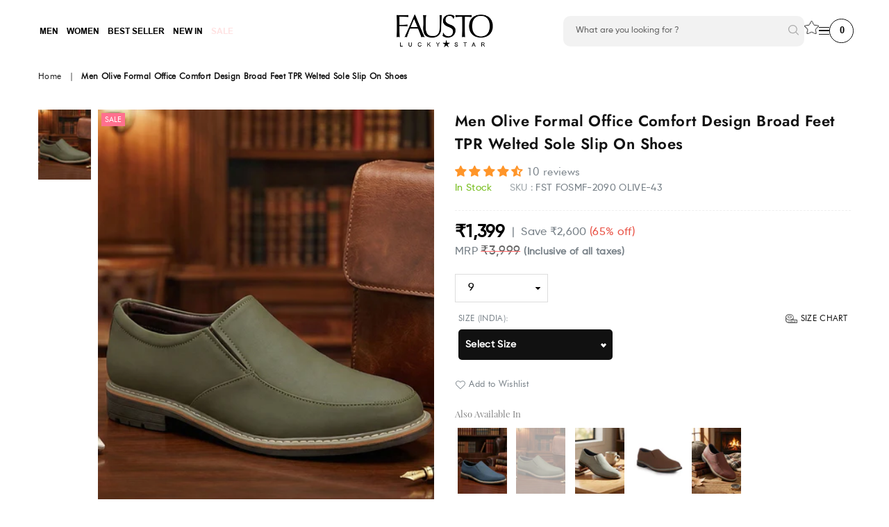

--- FILE ---
content_type: text/html; charset=utf-8
request_url: https://fausto.in/products/fausto-men-olive-formal-office-comfort-design-broad-feet-tpr-welted-sole-slip-on-shoes-fst-fosmf-2090-olive?variant=44378777944287
body_size: 76889
content:
<!doctype html>
<html class="no-js" lang="en" >
<head>
<!-- Google Tag Manager -->
<script>(function(w,d,s,l,i){w[l]=w[l]||[];w[l].push({'gtm.start':
new Date().getTime(),event:'gtm.js'});var f=d.getElementsByTagName(s)[0],
j=d.createElement(s),dl=l!='dataLayer'?'&l='+l:'';j.async=true;j.src=
'https://www.googletagmanager.com/gtm.js?id='+i+dl;f.parentNode.insertBefore(j,f);
})(window,document,'script','dataLayer','GTM-PMZ243P');</script>
<!-- End Google Tag Manager -->



<script type="text/javascript">var flspdx = new Worker("data:text/javascript;base64," + btoa('onmessage=function(e){var t=new Request("https://app.flash-speed.com/static/worker-min.js?shop=fausto-in.myshopify.com",{redirect:"follow"});fetch(t).then(e=>e.text()).then(e=>{postMessage(e)})};'));flspdx.onmessage = function (t) {var e = document.createElement("script");e.type = "text/javascript", e.textContent = t.data, document.head.appendChild(e)}, flspdx.postMessage("init");</script>
    <script type="text/javascript" data-flspd="1">var flspdxHR="searchtap";var flspdxSR="searchtap";var flspdxHR1=new RegExp(flspdxHR),flspdxSR1=new RegExp(flspdxSR),observer=new MutationObserver(function(e){e.forEach(function(e){e.addedNodes.forEach(function(e){"SCRIPT"===e.tagName&&1===e.nodeType&&(e.innerHTML.includes("asyncLoad")||"analytics"===e.className||flspdxSR1.test(e.src)||flspdxHR1.test(e.innerHTML))&&(e.type="text/flspdscript")})})}),ua=navigator.userAgent.toLowerCase();ua.match(new RegExp("chrome|firefox"))&&-1===window.location.href.indexOf("no-optimization")&&observer.observe(document.documentElement,{childList:!0,subtree:!0});</script>
        
<script src="https://app.flash-speed.com/static/increase-pagespeed-min.js?shop=fausto-in.myshopify.com"></script><!-- <style>
        body {
        overflow: hidden;
        }
      .desktop-coming a {
        display: block;
        height: 100%;
        width: 100%;
        background: #cec4af;
        }
        .desktop-coming {
        position: fixed;
        top: 0;
        right: 0;
        left: 0;
        z-index: 99;
        overflow: hidden;
        width: 100%;
        height: 100%;
        }
          
        .desktop-coming a:hover {
          opacity: 1;
        }
        div#nector-rewards-widget-wSVNjD {
        display: none !important;
        }
        iframe#cmessage_form_iframe {
        display: none !important;
        }
    @media only screen and (max-width: 767px)  {
      body {
        height:100vh;
        }
      .desktop-coming img.mobile-coming-soon {
      display: block !important;
      }
            .desktop-coming img.desktop-coming-soon {
          display: none;
      }
      img.mobile-coming-soon {
    height: 100%;
    object-fit: cover;
    object-position: bottom;
    }
    }
    </style> -->
  
   <script>
    // Redirect to the homepage if not already on the homepage
    // if (window.location.pathname !== '/') {
    //   window.location.href = '/';
    // }
  </script>
  
<script>
  	window._usfGetProductDescription = 1
</script>
  
<!-- Gokwik theme code start -->
  <link rel="dns-prefetch" href="https://pdp.gokwik.co/">
  <link rel="dns-prefetch" href="https://api.gokwik.co">
    

<script>

window.merchantInfo  = {
        mid: "19g6kl5i1d4xh",
        environment: "production",
        type: "merchantInfo",
  		storeId: "47195848869",
  		fbpixel: "620996672078796",
      }
var productFormSelector = '';
var cart = {"note":null,"attributes":{},"original_total_price":0,"total_price":0,"total_discount":0,"total_weight":0.0,"item_count":0,"items":[],"requires_shipping":false,"currency":"INR","items_subtotal_price":0,"cart_level_discount_applications":[],"checkout_charge_amount":0}
var templateName = 'product'
</script>

<script src="https://pdp.gokwik.co/merchant-integration/build/merchant.integration.js?v4"></script>
<script src="http://ajax.googleapis.com/ajax/libs/jquery/1.9.1/jquery.min.js"></script>
<script>
  window.addEventListener('gokwikLoaded', e => {

   $('.gokwik-checkout button').prop('disabled', false);
              $('.gokwik-checkout button').removeClass('disabled');
         $('#gokwik-buy-now').prop('disabled', false);
              $('#gokwik-buy-now').removeClass('disabled');

  const targetElement = document.querySelector("body");
  function debounce(func, delay) {
    let timeoutId;
    return function () {
      const context = this;
      const args = arguments;
      clearTimeout(timeoutId);
      timeoutId = setTimeout(function () {
        func.apply(context, args);
      }, delay);
    };
  }
  const observer = new MutationObserver(() => {
 const addToCartButton = document.querySelector("button[name='add']");
          if (addToCartButton?.getAttribute('disabled') !== null) {
            document.querySelector("#gokwik-buy-now")?.setAttribute('disabled', 'disabled');
          } else {
            document.querySelector("#gokwik-buy-now")?.removeAttribute('disabled');
          }
    debouncedMyTimer();
  });
  const debouncedMyTimer = debounce(() => {
    observer.disconnect();
    enableGokwikCart();
    observer.observe(targetElement, { childList: true, subtree: true });
  }, 700);
  function enableGokwikCart() {
      $('.gokwik-checkout button').prop('disabled', false);
              $('.gokwik-checkout button').removeClass('disabled');

  }
  const config = { childList: true, subtree: true };
  observer.observe(targetElement, config);
});
</script>


<style>

#btn-loader{
    display: none;
    position: absolute;
    top: 0;
    bottom: 0;
    left: 0;
    right: 0;
    justify-content: center;
    align-items: center;
    background:#000000;
    border-radius:0;
  } 

  .cir-loader,
  .cir-loader:after {
    border-radius: 50%;
    width: 30px;
    height: 30px;
  }
  .cir-loader {
    margin: 6px auto;
    font-size: 10px;
    position: relative;
    text-indent: -9999em;
    border-top: 0.5em solid rgba(255, 255, 255, 0.2);
    border-right: 0.5em solid rgba(255, 255, 255, 0.2);
    border-bottom: 0.5em solid rgba(255, 255, 255, 0.2);
    border-left: 0.5em solid #ffffff;
    -webkit-transform: translateZ(0);
    -ms-transform: translateZ(0);
    transform: translateZ(0);
    -webkit-animation: load8 1.1s infinite linear;
    animation: load8 1.1s infinite linear;
  }
  @-webkit-keyframes load8 {
    0% {
      -webkit-transform: rotate(0deg);
      transform: rotate(0deg);
    }
    100% {
      -webkit-transform: rotate(360deg);
      transform: rotate(360deg);
    }
  }
  @keyframes load8 {
    0% {
      -webkit-transform: rotate(0deg);
      transform: rotate(0deg);
    }
    100% {
      -webkit-transform: rotate(360deg);
      transform: rotate(360deg);
    }
  }
.loder-wrap {
    position: absolute;
    width: 100%;
    height: 100%;
    top: 0;
    left: 0;
    align-items: center;
    justify-content: center;
    background: #000000;
}  
.gokwik-checkout {
  width: 100%;
  display: flex;
  justify-content: center;
  flex-direction: column;
  align-items: center;
  margin-bottom: 0;
}
.gokwik-checkout button {
  width: 100%;
  cursor: pointer;
  border: 2px solid transparent;
  padding: 5px 0!important;
  display: flex;
  justify-content: center;
  align-items: center;
  background: #000000;
  margin: 10px 0;
  position:relative;
}
.gokwik-checkout button:focus {
  outline: none;
}
.gokwik-checkout button > span {
  display: flex;
}
.gokwik-checkout button > span.btn-text {
  display: flex;
  flex-direction: column;
  color: #ffffff;;
  align-items: flex-start;
}
.gokwik-checkout button > span.btn-text > span:last-child {
  font-size: 10px;
  line-height: 10px;
  text-transform: initial;
}
.gokwik-checkout button > span.btn-text > span:first-child {
    font-size: 13px;
    line-height: 20px;
    text-transform: uppercase;
}
.gokwik-checkout button > span.pay-opt-icon img:first-child {
  margin-right: 10px;
  margin-left: 10px;
}
/*Additional*/
.gokwik-checkout button.disabled{
  opacity:0.5;
  cursor: not-allowed;
  }
.gokwik-checkout button.disabled .addloadr#btn-loader{
   display: flex!important;
}
  #gokwik-buy-now.disabled .addloadr#btn-loader{
   display: flex!important;
}

.gokwik-checkout button:hover > span.btn-text > span:last-child,.gokwik-checkout button:hover > span.btn-text > span:first-child  {
  color:#000;
}
.gokwik-checkout button:hover > span.pay-opt-icon img:last-child {
  filter:invert(1);
}
  #gokwik-buy-now span.pay-opt-icon {
    display: flex;
    padding: 0px 5px 2px 5px;
    height: 20px;
}
      #gokwik-buy-now:hover span.pay-opt-icon img:last-child {
  filter:invert(1);
}
    #gokwik-buy-now span.pay-opt-icon img:last-child {
  height: 13px;
          margin-top: 3px;
    margin-left: 5px;
}
  /* #gokwik-buy-now span.pay-opt-icon img:first-child {
  margin-right: 10px;
  margin-left: 10px;
} */



  
 #gokwik-buy-now {
   background: #faa438;
   width: 48%;
   color: #000000;  
   margin: 0; 
   font-size: 16px; 
   cursor: pointer; 
   line-height: 1; 
   position:relative;
   border: none; 
   height:52px;
   border: 2px solid transparent;
   text-transform: uppercase;
   display: flex !important;
    align-items: center;
    justify-content: center;
   padding:5px;
 } 
.product-form__item--submit {
    display: flex;
    justify-content: space-between;
    align-items: center;
}
#gokwik-buy-now:hover {
    background: #fff!important;
    border: 2px solid #000;
}
  #gokwik-buy-now > div {
    position: absolute;
    top: 0;
    left: 0;
    justify-content: center;
    align-items: center;
    width: 100%;
    height: 100%;
  }
  .btn-wrap {
    display: flex;
    align-items: center;
}
button#AddToCart-product-template {
    font-size: 1em;
    padding: 1em 2em;
    width: 50%!important;
}
.product-form__item--submit {
    margin-right: 0!important;
    width: 100%!important;
}
@media(max-width:1000px){
  #gokwik-buy-now {
    font-size: 11px;
    height: 37px;
}
}
@media(max-width:767px){
  #gokwik-buy-now {
   width: 100%!important;
   font-size: 14px!important; 
   height:52px!important;
 }  
}
@media(max-width:766px){
  #gokwik-buy-now {
   height:46px!important;
 }  
}
@media(max-width:400px){
  .add_to_cart_hide.product-form__item--submit.fixed {
    display: flex;
    flex-direction: column!important;
}
}
 
</style> 
  
  
  <!-- Google tag (gtag.js) -->
<script async src="https://www.googletagmanager.com/gtag/js?id=G-087HH6YE2G"></script>
<script>
  window.dataLayer = window.dataLayer || [];
  function gtag(){dataLayer.push(arguments);}
  gtag('js', new Date());
  gtag('config','G-087HH6YE2G',{ 'groups': 'GA4'});
</script>
  



 <!-- Gokwik theme code End -->
<meta name="google-site-verification" content="yvBXh4e-QXCFH-0x3X2uEzHJAxQZHYu_mFzYQABW8FY" />
<meta name="google-site-verification" content="ZuHRQ44cL0rvEp_D0QCxJGKaV8sh1NcicvdLxilgt9g" />
<meta name="google-site-verification" content="iTRlrhYOF4pJ5D2cW-iQFeB4TucXVzp1fdRdEjlUm8g" />
<meta name="google-site-verification" content="h3WmrGY6Ndh9h3aYhswJjZ8QyE9mPixwDP-z__GBCr4" />
<meta name="google-site-verification" content="5Nb5tmRWD1PsBMkdQ8WBrgdktLWOJnPsSrLUOCVGAPM" />

<meta name="facebook-domain-verification" content="3yxel0oi3jdss8mkawv6pxrzo6q3zs" />
  
 <!-- Global site tag (gtag.js) - Google Ads: 418752123 -->
<script async src="https://www.googletagmanager.com/gtag/js?id=AW-418752123"></script>
<script>
  window.dataLayer = window.dataLayer || [];
  function gtag(){dataLayer.push(arguments);}
  gtag('js', new Date());

  gtag('config', 'AW-418752123');
</script>

  <!-- Google tag (gtag.js) -->
<script async src="https://www.googletagmanager.com/gtag/js?id=AW-320019892"></script>
<script>
  window.dataLayer = window.dataLayer || [];
  function gtag(){dataLayer.push(arguments);}
  gtag('js', new Date());

  gtag('config', 'AW-320019892');
</script>

  <!-- Meta Pixel Code -->
<script>
!function(f,b,e,v,n,t,s)
{if(f.fbq)return;n=f.fbq=function(){n.callMethod?
n.callMethod.apply(n,arguments):n.queue.push(arguments)};
if(!f._fbq)f._fbq=n;n.push=n;n.loaded=!0;n.version='2.0';
n.queue=[];t=b.createElement(e);t.async=!0;
t.src=v;s=b.getElementsByTagName(e)[0];
s.parentNode.insertBefore(t,s)}(window, document,'script',
'https://connect.facebook.net/en_US/fbevents.js');
fbq('init', '620996672078796');
fbq('track', 'PageView');
</script>
<noscript><img height=""1"" width=""1"" style=""display:none""
src=""https://www.facebook.com/tr?id=620996672078796&ev=PageView&noscript=1""
/></noscript>
<!-- End Meta Pixel Code -->

<!-- Event snippet for Website sale conversion page -->
<script>
  gtag('event', 'conversion', {
      'send_to': 'AW-418752123/asFoCK_p1fUBEPvM1scB',
      'transaction_id': ''
  });
</script>

<script>
  window.addEventListener('load',function(){
  jQuery('body').on('click','[name="add"] ',function(){
    gtag('event', 'conversion', {'send_to': 'AW-418752123/UBLpCMXJg_0BEPvM1scB'});
  })
  jQuery('body').on('click','[name="checkout"] ',function(){
    gtag('event', 'conversion', {'send_to': 'AW-418752123/6lxpCPjJg_0BEPvM1scB'});
  })
})
</script>

</script><meta charset="utf-8"><meta http-equiv="X-UA-Compatible" content="IE=edge,chrome=1"><meta name="viewport" content="width=device-width, initial-scale=1.0, maximum-scale=1.0, user-scalable=no"><meta name="theme-color" content="#000000"><meta name="format-detection" content="telephone=no"><meta name="robots" content="max-image-preview:large"><link rel="canonical" href="https://fausto.in/products/fausto-men-olive-formal-office-comfort-design-broad-feet-tpr-welted-sole-slip-on-shoes-fst-fosmf-2090-olive" /><link rel="preconnect" href="//fonts.shopifycdn.com/" crossorigin><link rel="preconnect" href="//cdn.shopify.com"><link rel="preconnect" href="//v.shopify.com"><link rel="preconnect" href="//ajax.googleapis.com"><link rel="dns-prefetch" href="//fausto.in"><link rel="dns-prefetch" href="//fausto-in.myshopify.com"><link rel="dns-prefetch" href="//cdn.shopify.com"><link rel="dns-prefetch" href="//v.shopify.com"><link rel="dns-prefetch" href="//fonts.shopifycdn.com/" crossorigin><link as="style" href="//fausto.in/cdn/shop/t/87/assets/theme.scss.css?v=176739136311279396641768459378"><script src="https://cdnjs.cloudflare.com/ajax/libs/jquery/3.6.4/jquery.min.js" integrity="sha512-pumBsjNRGGqkPzKHndZMaAG+bir374sORyzM3uulLV14lN5LyykqNk8eEeUlUkB3U0M4FApyaHraT65ihJhDpQ==" crossorigin="anonymous" referrerpolicy="no-referrer"></script><link rel="shortcut icon" href="//fausto.in/cdn/shop/files/Fausto_logo_png_File_4819ade6-4e13-48fd-b55d-cfc26c3a673d_32x32.png?v=1732714129" type="image/png"><title>Shop Men&#39;s Olive Formal Office Leather Slip On Shoes Online</title><meta name="description" content="Shop men&#39;s olive formal office comfort design leather broad feet tpr welted sole slip on shoes online at fausto. Free shipping and COD available. Check it today"><!-- /snippets/social-meta-tags.liquid --> <meta name="keywords" content="FAUSTO.in, fausto.in" /><meta name="author" content="AdornThemes"><meta property="og:site_name" content="FAUSTO.in"><meta property="og:url" content="https://fausto.in/products/fausto-men-olive-formal-office-comfort-design-broad-feet-tpr-welted-sole-slip-on-shoes-fst-fosmf-2090-olive"><meta property="og:title" content="Men Olive Formal Office Comfort Design Broad Feet TPR Welted Sole Slip On Shoes"><meta property="og:type" content="product"><meta property="og:description" content="Shop men&#39;s olive formal office comfort design leather broad feet tpr welted sole slip on shoes online at fausto. Free shipping and COD available. Check it today"><meta property="og:price:amount" content="1,399"><meta property="og:price:currency" content="INR"><meta property="og:image" content="http://fausto.in/cdn/shop/files/FSTFOSMF-2090OLIVE_1200x1200.jpg?v=1764162280"><meta property="og:image" content="http://fausto.in/cdn/shop/files/FST_FOSMF-2090_OLIVE_3_aa8b2b20-c2b8-43eb-a5a1-41c7970094e8_1200x1200.jpg?v=1764162280"><meta property="og:image" content="http://fausto.in/cdn/shop/files/FST_FOSMF-2090_OLIVE_2_c08028ac-e707-4b5f-a9df-d52002b5c8c0_1200x1200.jpg?v=1764162280"><meta property="og:image:secure_url" content="https://fausto.in/cdn/shop/files/FSTFOSMF-2090OLIVE_1200x1200.jpg?v=1764162280"><meta property="og:image:secure_url" content="https://fausto.in/cdn/shop/files/FST_FOSMF-2090_OLIVE_3_aa8b2b20-c2b8-43eb-a5a1-41c7970094e8_1200x1200.jpg?v=1764162280"><meta property="og:image:secure_url" content="https://fausto.in/cdn/shop/files/FST_FOSMF-2090_OLIVE_2_c08028ac-e707-4b5f-a9df-d52002b5c8c0_1200x1200.jpg?v=1764162280"><meta name="twitter:site" content="@https://x.com/FaustoOnline"><meta name="twitter:card" content="summary_large_image"><meta name="twitter:title" content="Men Olive Formal Office Comfort Design Broad Feet TPR Welted Sole Slip On Shoes"><meta name="twitter:description" content="Shop men&#39;s olive formal office comfort design leather broad feet tpr welted sole slip on shoes online at fausto. Free shipping and COD available. Check it today">

  <!-- css --><style type="text/css">*,::after,::before{box-sizing:border-box}article,aside,details,figcaption,figure,footer,header,hgroup,main,menu,nav,section,summary{display:block}body,button,input,select,textarea{font-family:arial;-webkit-font-smoothing:antialiased;-webkit-text-size-adjust:100%}a{background-color:transparent}a,a:after,a:before{transition:all .3s ease-in-out}b,strong{font-weight:700;}em{font-style:italic}small{font-size:80%}sub,sup{font-size:75%;line-height:0;position:relative;vertical-align:baseline}sup{top:-.5em}sub{bottom:-.25em}img{max-width:100%;border:0}button,input,optgroup,select,textarea{color:inherit;font:inherit;margin:0;outline:0}button[disabled],input[disabled]{cursor:default}.mb0{margin-bottom:0!important}.mb10{margin-bottom:10px!important}.mb20{margin-bottom:20px!important}[type=button]::-moz-focus-inner,[type=reset]::-moz-focus-inner,[type=submit]::-moz-focus-inner,button::-moz-focus-inner{border-style:none;padding:0}[type=button]:-moz-focusring,[type=reset]:-moz-focusring,[type=submit]:-moz-focusring,button:-moz-focusring{outline:1px dotted ButtonText}input[type=email],input[type=number],input[type=password],input[type=search]{-webkit-appearance:none;-moz-appearance:none}input[type=checkbox],input[type=radio]{vertical-align:middle}table{width:100%;border-collapse:collapse;border-spacing:0}td,th{padding:0}textarea{overflow:auto;-webkit-appearance:none;-moz-appearance:none}.uppercase{text-transform:uppercase}.lowercase{text-transform:lowercase}.capitalize{text-transform:capitalize}[tabindex='-1']:focus{outline:0}a,img{outline:0!important;border:0}[role=button],a,button,input,label,select,textarea{touch-action:manipulation}.flex{display:flex}.flex-item{flex:1}.clearfix::after{content:'';display:table;clear:both}.clear{clear:both}.icon__fallback-text,.visually-hidden{position:absolute!important;overflow:hidden;clip:rect(0 0 0 0);height:1px;width:1px;margin:-1px;padding:0;border:0}.visibility-hidden{visibility:hidden}.js-focus-hidden:focus{outline:0}.no-js:not(html){display:none}.no-js .no-js:not(html){display:block}.no-js .js{display:none}.skip-link:focus{clip:auto;width:auto;height:auto;margin:0;color:#111;background-color:#fff;padding:10px;opacity:1;z-index:10000;transition:none}blockquote{background:#f8f8f8;font-weight:600;font-size:15px;font-style:normal;text-align:center;padding:0 30px;margin:0}.rte blockquote{padding:25px;margin-bottom:20px}blockquote p+cite{margin-top:7.5px}blockquote cite{display:block;font-size:13px;font-style:inherit}code,pre{font-family:Consolas,monospace;font-size:1em}pre{overflow:auto}.rte:last-child{margin-bottom:0}.rte .h1,.rte .h2,.rte .h3,.rte .h4,.rte .h5,.rte .h6,.rte h1,.rte h2,.rte h3,.rte h4,.rte h5,.rte h6{margin-top:15px;margin-bottom:7.5px}.rte .h1:first-child,.rte .h2:first-child,.rte .h3:first-child,.rte .h4:first-child,.rte .h5:first-child,.rte .h6:first-child,.rte h1:first-child,.rte h2:first-child,.rte h3:first-child,.rte h4:first-child,.rte h5:first-child,.rte h6:first-child{margin-top:0}.rte li{margin-bottom:4px;list-style:inherit}.rte li:last-child{margin-bottom:0}.rte-setting{margin-bottom:11.11111px}.rte-setting:last-child{margin-bottom:0}p:last-child{margin-bottom:0}li{list-style:none}.fine-print{font-size:1.07692em;font-style:italic;margin:20px 0}.txt--minor{font-size:80%}.txt--emphasis{font-style:italic}.icon{display:inline-block;width:20px;height:20px;vertical-align:middle;fill:currentColor}.no-svg .icon{display:none}svg.icon:not(.icon--full-color) circle,svg.icon:not(.icon--full-color) ellipse,svg.icon:not(.icon--full-color) g,svg.icon:not(.icon--full-color) line,svg.icon:not(.icon--full-color) path,svg.icon:not(.icon--full-color) polygon,svg.icon:not(.icon--full-color) polyline,svg.icon:not(.icon--full-color) rect,symbol.icon:not(.icon--full-color) circle,symbol.icon:not(.icon--full-color) ellipse,symbol.icon:not(.icon--full-color) g,symbol.icon:not(.icon--full-color) line,symbol.icon:not(.icon--full-color) path,symbol.icon:not(.icon--full-color) polygon,symbol.icon:not(.icon--full-color) polyline,symbol.icon:not(.icon--full-color) rect{fill:inherit;stroke:inherit}.no-svg .icon__fallback-text{position:static!important;overflow:inherit;clip:none;height:auto;width:auto;margin:0}ol,ul{margin:0;padding:0}ol{list-style:decimal}.list--inline{padding:0;margin:0}.list--inline li{display:inline-block;margin-bottom:0;vertical-align:middle}.rte img{height:auto}.rte table{table-layout:fixed}.rte ol,.rte ul{margin:20px 0 30px 30px}.rte ol.list--inline,.rte ul.list--inline{margin-left:0}.rte ul{list-style:disc outside}.rte ul ul{list-style:circle outside}.rte ul ul ul{list-style:square outside}.rte a:not(.btn){padding-bottom:1px}.text-center .rte ol,.text-center .rte ul,.text-center.rte ol,.text-center.rte ul{margin-left:0;list-style-position:inside}.rte__table-wrapper{max-width:100%;overflow:auto;-webkit-overflow-scrolling:touch}svg:not(:root){overflow:hidden}.video-wrapper{position:relative;overflow:hidden;max-width:100%;padding-bottom:56.25%;height:0;height:auto}.video-wrapper iframe{position:absolute;top:0;left:0;width:100%;height:100%}form{margin:0}legend{border:0;padding:0}button{cursor:pointer}input[type=submit]{cursor:pointer}input[type=text]{-webkit-appearance:none;-moz-appearance:none}[type=checkbox]+label,[type=radio]+label{display:inline-block;margin-bottom:0}label[for]{cursor:pointer}textarea{min-height:100px}input[type=checkbox],input[type=radio]{margin:0 5px 0 0}select::-ms-expand{display:none}.label--hidden{position:absolute;height:0;width:0;margin-bottom:0;overflow:hidden;clip:rect(1px,1px,1px,1px)}.ie9 .label--hidden{position:static;height:auto;width:auto;margin-bottom:2px;overflow:visible;clip:initial}.form-vertical input,.form-vertical select,.form-vertical textarea{display:block;width:100%}.form-vertical [type=checkbox],.form-vertical [type=radio]{display:inline-block;width:auto;margin-right:5px}.form-vertical .btn,.form-vertical [type=submit]{display:inline-block;width:auto}.grid--table{display:table;table-layout:fixed;width:100%}.grid--table>.grid__item{float:none;display:table-cell;vertical-align:middle}.is-transitioning{display:block!important;visibility:visible!important}.grid{list-style:none;margin:0 -15px;padding:0}.grid::after{content:'';display:table;clear:both}@media only screen and (max-width:1024px){.grid{margin:0 -7.5px}}@media only screen and (max-width:766px){.grid{margin:0 -5px}}.grid__item{float:left;padding-left:15px;padding-right:15px;width:100%}@media only screen and (max-width:1024px){.grid__item{padding-left:7.5px;padding-right:7.5px}}@media only screen and (max-width:766px){.grid__item{padding-left:5px;padding-right:5px}}.grid__item[class*="--push"]{position:relative}.grid--rev{direction:rtl;text-align:left}.grid--rev>.grid__item{direction:ltr;text-align:left;float:right}.one-whole{width:100%}.one-half{width:50%}.one-third{width:33.33333%}.two-thirds{width:66.66667%}.one-quarter{width:25%}.two-quarters{width:50%}.three-quarters{width:75%}.one-fifth{width:20%}.two-fifths{width:40%}.three-fifths{width:60%}.four-fifths{width:80%}.one-sixth{width:16.66667%}.two-sixths{width:33.33333%}.three-sixths{width:50%}.four-sixths{width:66.66667%}.five-sixths{width:83.33333%}.one-seventh{width:14.28571%}.one-eighth{width:12.5%}.two-eighths{width:25%}.three-eighths{width:37.5%}.four-eighths{width:50%}.five-eighths{width:62.5%}.six-eighths{width:75%}.seven-eighths{width:87.5%}.one-nineth{width:11.11111%}.one-tenth{width:10%}.two-tenths{width:20%}.three-tenths{width:30%}.four-tenths{width:40%}.five-tenths{width:50%}.six-tenths{width:60%}.seven-tenths{width:70%}.eight-tenths{width:80%}.nine-tenths{width:90%}.one-twelfth{width:8.33333%}.two-twelfths{width:16.66667%}.three-twelfths{width:25%}.four-twelfths{width:33.33333%}.five-twelfths{width:41.66667%}.six-twelfths{width:50%}.seven-twelfths{width:58.33333%}.eight-twelfths{width:66.66667%}.nine-twelfths{width:75%}.ten-twelfths{width:83.33333%}.eleven-twelfths{width:91.66667%}.show{display:block!important}.hide{display:none!important}.text-left{text-align:left!important}.text-right{text-align:right!important}.text-center{text-align:center!important}@media only screen and (min-width:767px){.medium-up--one-whole{width:100%}.medium-up--one-half{width:50%}.medium-up--one-third{width:33.33333%}.medium-up--two-thirds{width:66.66667%}.medium-up--one-quarter{width:25%}.medium-up--two-quarters{width:50%}.medium-up--three-quarters{width:75%}.medium-up--one-fifth{width:20%}.medium-up--two-fifths{width:40%}.medium-up--three-fifths{width:60%}.medium-up--four-fifths{width:80%}.medium-up--one-sixth{width:16.66667%}.medium-up--two-sixths{width:33.33333%}.medium-up--three-sixths{width:50%}.medium-up--four-sixths{width:66.66667%}.medium-up--five-sixths{width:83.33333%}.medium-up--one-seventh{width:14.28571%}.medium-up--one-eighth{width:12.5%}.medium-up--two-eighths{width:25%}.medium-up--three-eighths{width:37.5%}.medium-up--four-eighths{width:50%}.medium-up--five-eighths{width:62.5%}.medium-up--six-eighths{width:75%}.medium-up--seven-eighths{width:87.5%}.medium-up--one-nineth{width:11.11111%}.medium-up--one-tenth{width:10%}.medium-up--two-tenths{width:20%}.medium-up--three-tenths{width:30%}.medium-up--four-tenths{width:40%}.medium-up--five-tenths{width:50%}.medium-up--six-tenths{width:60%}.medium-up--seven-tenths{width:70%}.medium-up--eight-tenths{width:80%}.medium-up--nine-tenths{width:90%}.medium-up--one-twelfth{width:8.33333%}.medium-up--two-twelfths{width:16.66667%}.medium-up--three-twelfths{width:25%}.medium-up--four-twelfths{width:33.33333%}.medium-up--five-twelfths{width:41.66667%}.medium-up--six-twelfths{width:50%}.medium-up--seven-twelfths{width:58.33333%}.medium-up--eight-twelfths{width:66.66667%}.medium-up--nine-twelfths{width:75%}.medium-up--ten-twelfths{width:83.33333%}.medium-up--eleven-twelfths{width:91.66667%}.grid--uniform .medium-up--five-tenths:nth-child(2n+1),.grid--uniform .medium-up--four-eighths:nth-child(2n+1),.grid--uniform .medium-up--four-twelfths:nth-child(3n+1),.grid--uniform .medium-up--one-eighth:nth-child(8n+1),.grid--uniform .medium-up--one-fifth:nth-child(5n+1),.grid--uniform .medium-up--one-half:nth-child(2n+1),.grid--uniform .medium-up--one-quarter:nth-child(4n+1),.grid--uniform .medium-up--one-seventh:nth-child(7n+1),.grid--uniform .medium-up--one-sixth:nth-child(6n+1),.grid--uniform .medium-up--one-third:nth-child(3n+1),.grid--uniform .medium-up--one-twelfth:nth-child(12n+1),.grid--uniform .medium-up--six-twelfths:nth-child(2n+1),.grid--uniform .medium-up--three-sixths:nth-child(2n+1),.grid--uniform .medium-up--three-twelfths:nth-child(4n+1),.grid--uniform .medium-up--two-eighths:nth-child(4n+1),.grid--uniform .medium-up--two-sixths:nth-child(3n+1),.grid--uniform .medium-up--two-twelfths:nth-child(6n+1){clear:both}.medium-up--show{display:block!important}.medium-up--hide{display:none!important}.medium-up--text-left{text-align:left!important}.medium-up--text-right{text-align:right!important}.medium-up--text-center{text-align:center!important}}@media only screen and (min-width:1025px){.large-up--one-whole{width:100%}.large-up--one-half{width:50%}.large-up--one-third{width:33.33333%}.large-up--two-thirds{width:66.66667%}.large-up--one-quarter{width:25%}.large-up--two-quarters{width:50%}.large-up--three-quarters{width:75%}.large-up--one-fifth{width:20%}.large-up--two-fifths{width:40%}.large-up--three-fifths{width:60%}.large-up--four-fifths{width:80%}.large-up--one-sixth{width:16.66667%}.large-up--two-sixths{width:33.33333%}.large-up--three-sixths{width:50%}.large-up--four-sixths{width:66.66667%}.large-up--five-sixths{width:83.33333%}.large-up--one-seventh{width:14.28571%}.large-up--one-eighth{width:12.5%}.large-up--two-eighths{width:25%}.large-up--three-eighths{width:37.5%}.large-up--four-eighths{width:50%}.large-up--five-eighths{width:62.5%}.large-up--six-eighths{width:75%}.large-up--seven-eighths{width:87.5%}.large-up--one-nineth{width:11.11111%}.large-up--one-tenth{width:10%}.large-up--two-tenths{width:20%}.large-up--three-tenths{width:30%}.large-up--four-tenths{width:40%}.large-up--five-tenths{width:50%}.large-up--six-tenths{width:60%}.large-up--seven-tenths{width:70%}.large-up--eight-tenths{width:80%}.large-up--nine-tenths{width:90%}.large-up--one-twelfth{width:8.33333%}.large-up--two-twelfths{width:16.66667%}.large-up--three-twelfths{width:25%}.large-up--four-twelfths{width:33.33333%}.large-up--five-twelfths{width:41.66667%}.large-up--six-twelfths{width:50%}.large-up--seven-twelfths{width:58.33333%}.large-up--eight-twelfths{width:66.66667%}.large-up--nine-twelfths{width:75%}.large-up--ten-twelfths{width:83.33333%}.large-up--eleven-twelfths{width:91.66667%}.grid--uniform .large-up--five-tenths:nth-child(2n+1),.grid--uniform .large-up--four-eighths:nth-child(2n+1),.grid--uniform .large-up--four-twelfths:nth-child(3n+1),.grid--uniform .large-up--one-eighth:nth-child(8n+1),.grid--uniform .large-up--one-fifth:nth-child(5n+1),.grid--uniform .large-up--one-half:nth-child(2n+1),.grid--uniform .large-up--one-quarter:nth-child(4n+1),.grid--uniform .large-up--one-seventh:nth-child(7n+1),.grid--uniform .large-up--one-sixth:nth-child(6n+1),.grid--uniform .large-up--one-third:nth-child(3n+1),.grid--uniform .large-up--one-twelfth:nth-child(12n+1),.grid--uniform .large-up--six-twelfths:nth-child(2n+1),.grid--uniform .large-up--three-sixths:nth-child(2n+1),.grid--uniform .large-up--three-twelfths:nth-child(4n+1),.grid--uniform .large-up--two-eighths:nth-child(4n+1),.grid--uniform .large-up--two-sixths:nth-child(3n+1),.grid--uniform .large-up--two-twelfths:nth-child(6n+1){clear:both}.large-up--show{display:block!important}.large-up--hide{display:none!important}.large-up--text-left{text-align:left!important}.large-up--text-right{text-align:right!important}.large-up--text-center{text-align:center!important}}@media only screen and (min-width:1280px){.widescreen--one-whole{width:100%}.widescreen--one-half{width:50%}.widescreen--one-third{width:33.33333%}.widescreen--two-thirds{width:66.66667%}.widescreen--one-quarter{width:25%}.widescreen--two-quarters{width:50%}.widescreen--three-quarters{width:75%}.widescreen--one-fifth{width:20%}.widescreen--two-fifths{width:40%}.widescreen--three-fifths{width:60%}.widescreen--four-fifths{width:80%}.widescreen--one-sixth{width:16.66667%}.widescreen--two-sixths{width:33.33333%}.widescreen--three-sixths{width:50%}.widescreen--four-sixths{width:66.66667%}.widescreen--five-sixths{width:83.33333%}.widescreen--one-seventh{width:14.28571%}.widescreen--one-eighth{width:12.5%}.widescreen--two-eighths{width:25%}.widescreen--three-eighths{width:37.5%}.widescreen--four-eighths{width:50%}.widescreen--five-eighths{width:62.5%}.widescreen--six-eighths{width:75%}.widescreen--seven-eighths{width:87.5%}.widescreen--one-nineth{width:11.11111%}.widescreen--one-tenth{width:10%}.widescreen--two-tenths{width:20%}.widescreen--three-tenths{width:30%}.widescreen--four-tenths{width:40%}.widescreen--five-tenths{width:50%}.widescreen--six-tenths{width:60%}.widescreen--seven-tenths{width:70%}.widescreen--eight-tenths{width:80%}.widescreen--nine-tenths{width:90%}.widescreen--one-twelfth{width:8.33333%}.widescreen--two-twelfths{width:16.66667%}.widescreen--three-twelfths{width:25%}.widescreen--four-twelfths{width:33.33333%}.widescreen--five-twelfths{width:41.66667%}.widescreen--six-twelfths{width:50%}.widescreen--seven-twelfths{width:58.33333%}.widescreen--eight-twelfths{width:66.66667%}.widescreen--nine-twelfths{width:75%}.widescreen--ten-twelfths{width:83.33333%}.widescreen--eleven-twelfths{width:91.66667%}.grid--uniform .widescreen--five-tenths:nth-child(2n+1),.grid--uniform .widescreen--four-eighths:nth-child(2n+1),.grid--uniform .widescreen--four-twelfths:nth-child(3n+1),.grid--uniform .widescreen--one-eighth:nth-child(8n+1),.grid--uniform .widescreen--one-fifth:nth-child(5n+1),.grid--uniform .widescreen--one-half:nth-child(2n+1),.grid--uniform .widescreen--one-quarter:nth-child(4n+1),.grid--uniform .widescreen--one-seventh:nth-child(7n+1),.grid--uniform .widescreen--one-sixth:nth-child(6n+1),.grid--uniform .widescreen--one-third:nth-child(3n+1),.grid--uniform .widescreen--one-twelfth:nth-child(12n+1),.grid--uniform .widescreen--six-twelfths:nth-child(2n+1),.grid--uniform .widescreen--three-sixths:nth-child(2n+1),.grid--uniform .widescreen--three-twelfths:nth-child(4n+1),.grid--uniform .widescreen--two-eighths:nth-child(4n+1),.grid--uniform .widescreen--two-sixths:nth-child(3n+1),.grid--uniform .widescreen--two-twelfths:nth-child(6n+1){clear:both}.widescreen--show{display:block!important}.widescreen--hide{display:none!important}.widescreen--text-left{text-align:left!important}.widescreen--text-right{text-align:right!important}.widescreen--text-center{text-align:center!important}}@media only screen and (min-width:1025px) and (max-width:1279px){.large--one-whole{width:100%}.large--one-half{width:50%}.large--one-third{width:33.33333%}.large--two-thirds{width:66.66667%}.large--one-quarter{width:25%}.large--two-quarters{width:50%}.large--three-quarters{width:75%}.large--one-fifth{width:20%}.large--two-fifths{width:40%}.large--three-fifths{width:60%}.large--four-fifths{width:80%}.large--one-sixth{width:16.66667%}.large--two-sixths{width:33.33333%}.large--three-sixths{width:50%}.large--four-sixths{width:66.66667%}.large--five-sixths{width:83.33333%}.large--one-seventh{width:14.28571%}.large--one-eighth{width:12.5%}.large--two-eighths{width:25%}.large--three-eighths{width:37.5%}.large--four-eighths{width:50%}.large--five-eighths{width:62.5%}.large--six-eighths{width:75%}.large--seven-eighths{width:87.5%}.large--one-nineth{width:11.11111%}.large--one-tenth{width:10%}.large--two-tenths{width:20%}.large--three-tenths{width:30%}.large--four-tenths{width:40%}.large--five-tenths{width:50%}.large--six-tenths{width:60%}.large--seven-tenths{width:70%}.large--eight-tenths{width:80%}.large--nine-tenths{width:90%}.large--one-twelfth{width:8.33333%}.large--two-twelfths{width:16.66667%}.large--three-twelfths{width:25%}.large--four-twelfths{width:33.33333%}.large--five-twelfths{width:41.66667%}.large--six-twelfths{width:50%}.large--seven-twelfths{width:58.33333%}.large--eight-twelfths{width:66.66667%}.large--nine-twelfths{width:75%}.large--ten-twelfths{width:83.33333%}.large--eleven-twelfths{width:91.66667%}.grid--uniform .large--five-tenths:nth-child(2n+1),.grid--uniform .large--four-eighths:nth-child(2n+1),.grid--uniform .large--four-twelfths:nth-child(3n+1),.grid--uniform .large--one-eighth:nth-child(8n+1),.grid--uniform .large--one-fifth:nth-child(5n+1),.grid--uniform .large--one-half:nth-child(2n+1),.grid--uniform .large--one-quarter:nth-child(4n+1),.grid--uniform .large--one-seventh:nth-child(7n+1),.grid--uniform .large--one-sixth:nth-child(6n+1),.grid--uniform .large--one-third:nth-child(3n+1),.grid--uniform .large--one-twelfth:nth-child(12n+1),.grid--uniform .large--six-twelfths:nth-child(2n+1),.grid--uniform .large--three-sixths:nth-child(2n+1),.grid--uniform .large--three-twelfths:nth-child(4n+1),.grid--uniform .large--two-eighths:nth-child(4n+1),.grid--uniform .large--two-sixths:nth-child(3n+1),.grid--uniform .large--two-twelfths:nth-child(6n+1){clear:both}.large--show{display:block!important}.large--hide{display:none!important}.large--text-left{text-align:left!important}.large--text-right{text-align:right!important}.large--text-center{text-align:center!important}}@media only screen and (min-width:767px) and (max-width:1024px){.medium--one-whole{width:100%}.medium--one-half{width:50%}.medium--one-third{width:33.33333%}.medium--two-thirds{width:66.66667%}.medium--one-quarter{width:25%}.medium--two-quarters{width:50%}.medium--three-quarters{width:75%}.medium--one-fifth{width:20%}.medium--two-fifths{width:40%}.medium--three-fifths{width:60%}.medium--four-fifths{width:80%}.medium--one-sixth{width:16.66667%}.medium--two-sixths{width:33.33333%}.medium--three-sixths{width:50%}.medium--four-sixths{width:66.66667%}.medium--five-sixths{width:83.33333%}.medium--one-seventh{width:14.28571%}.medium--one-eighth{width:12.5%}.medium--two-eighths{width:25%}.medium--three-eighths{width:37.5%}.medium--four-eighths{width:50%}.medium--five-eighths{width:62.5%}.medium--six-eighths{width:75%}.medium--seven-eighths{width:87.5%}.medium--one-nineth{width:11.11111%}.medium--one-tenth{width:10%}.medium--two-tenths{width:20%}.medium--three-tenths{width:30%}.medium--four-tenths{width:40%}.medium--five-tenths{width:50%}.medium--six-tenths{width:60%}.medium--seven-tenths{width:70%}.medium--eight-tenths{width:80%}.medium--nine-tenths{width:90%}.medium--one-twelfth{width:8.33333%}.medium--two-twelfths{width:16.66667%}.medium--three-twelfths{width:25%}.medium--four-twelfths{width:33.33333%}.medium--five-twelfths{width:41.66667%}.medium--six-twelfths{width:50%}.medium--seven-twelfths{width:58.33333%}.medium--eight-twelfths{width:66.66667%}.medium--nine-twelfths{width:75%}.medium--ten-twelfths{width:83.33333%}.medium--eleven-twelfths{width:91.66667%}.grid--uniform .medium--five-tenths:nth-child(2n+1),.grid--uniform .medium--four-eighths:nth-child(2n+1),.grid--uniform .medium--four-twelfths:nth-child(3n+1),.grid--uniform .medium--one-eighth:nth-child(8n+1),.grid--uniform .medium--one-fifth:nth-child(5n+1),.grid--uniform .medium--one-half:nth-child(2n+1),.grid--uniform .medium--one-quarter:nth-child(4n+1),.grid--uniform .medium--one-seventh:nth-child(7n+1),.grid--uniform .medium--one-sixth:nth-child(6n+1),.grid--uniform .medium--one-third:nth-child(3n+1),.grid--uniform .medium--one-twelfth:nth-child(12n+1),.grid--uniform .medium--six-twelfths:nth-child(2n+1),.grid--uniform .medium--three-sixths:nth-child(2n+1),.grid--uniform .medium--three-twelfths:nth-child(4n+1),.grid--uniform .medium--two-eighths:nth-child(4n+1),.grid--uniform .medium--two-sixths:nth-child(3n+1),.grid--uniform .medium--two-twelfths:nth-child(6n+1){clear:both}.medium--show{display:block!important}.medium--hide{display:none!important}.medium--text-left{text-align:left!important}.medium--text-right{text-align:right!important}.medium--text-center{text-align:center!important}}@media only screen and (max-width:766px){.small--one-whole{width:100%}.small--one-half{width:50%}.small--one-third{width:33.33333%}.small--two-thirds{width:66.66667%}.small--one-quarter{width:25%}.small--two-quarters{width:50%}.small--three-quarters{width:75%}.small--one-fifth{width:20%}.small--two-fifths{width:40%}.small--three-fifths{width:60%}.small--four-fifths{width:80%}.small--one-sixth{width:16.66667%}.small--two-sixths{width:33.33333%}.small--three-sixths{width:50%}.small--four-sixths{width:66.66667%}.small--five-sixths{width:83.33333%}.small--one-seventh{width:14.28571%}.small--one-eighth{width:12.5%}.small--two-eighths{width:25%}.small--three-eighths{width:37.5%}.small--four-eighths{width:50%}.small--five-eighths{width:62.5%}.small--six-eighths{width:75%}.small--seven-eighths{width:87.5%}.small--one-nineth{width:11.11111%}.small--one-tenth{width:10%}.small--two-tenths{width:20%}.small--three-tenths{width:30%}.small--four-tenths{width:40%}.small--five-tenths{width:50%}.small--six-tenths{width:60%}.small--seven-tenths{width:70%}.small--eight-tenths{width:80%}.small--nine-tenths{width:90%}.small--one-twelfth{width:8.33333%}.small--two-twelfths{width:16.66667%}.small--three-twelfths{width:25%}.small--four-twelfths{width:33.33333%}.small--five-twelfths{width:41.66667%}.small--six-twelfths{width:50%}.small--seven-twelfths{width:58.33333%}.small--eight-twelfths{width:66.66667%}.small--nine-twelfths{width:75%}.small--ten-twelfths{width:83.33333%}.small--eleven-twelfths{width:91.66667%}.grid--uniform .small--five-tenths:nth-child(2n+1),.grid--uniform .small--four-eighths:nth-child(2n+1),.grid--uniform .small--four-twelfths:nth-child(3n+1),.grid--uniform .small--one-eighth:nth-child(8n+1),.grid--uniform .small--one-half:nth-child(2n+1),.grid--uniform .small--one-quarter:nth-child(4n+1),.grid--uniform .small--one-seventh:nth-child(7n+1),.grid--uniform .small--one-sixth:nth-child(6n+1),.grid--uniform .small--one-third:nth-child(3n+1),.grid--uniform .small--one-twelfth:nth-child(12n+1),.grid--uniform .small--six-twelfths:nth-child(2n+1),.grid--uniform .small--three-sixths:nth-child(2n+1),.grid--uniform .small--three-twelfths:nth-child(4n+1),.grid--uniform .small--two-eighths:nth-child(4n+1),.grid--uniform .small--two-sixths:nth-child(3n+1),.grid--uniform .small--two-twelfths:nth-child(6n+1),.grid--uniform.small--one-fifth:nth-child(5n+1){clear:both}.small--show{display:block!important}.small--hide{display:none!important}.small--text-left{text-align:left!important}.small--text-right{text-align:right!important}.small--text-center{text-align:center!important}}@media only screen and (min-width:767px){.medium-up--push-one-half{left:50%}.medium-up--push-one-third{left:33.33333%}.medium-up--push-two-thirds{left:66.66667%}.medium-up--push-one-quarter{left:25%}.medium-up--push-two-quarters{left:50%}.medium-up--push-three-quarters{left:75%}.medium-up--push-one-fifth{left:20%}.medium-up--push-two-fifths{left:40%}.medium-up--push-three-fifths{left:60%}.medium-up--push-four-fifths{left:80%}.medium-up--push-one-sixth{left:16.66667%}.medium-up--push-two-sixths{left:33.33333%}.medium-up--push-three-sixths{left:50%}.medium-up--push-four-sixths{left:66.66667%}.medium-up--push-five-sixths{left:83.33333%}.medium-up--push-one-eighth{left:12.5%}.medium-up--push-two-eighths{left:25%}.medium-up--push-three-eighths{left:37.5%}.medium-up--push-four-eighths{left:50%}.medium-up--push-five-eighths{left:62.5%}.medium-up--push-six-eighths{left:75%}.medium-up--push-seven-eighths{left:87.5%}.medium-up--push-one-tenth{left:10%}.medium-up--push-two-tenths{left:20%}.medium-up--push-three-tenths{left:30%}.medium-up--push-four-tenths{left:40%}.medium-up--push-five-tenths{left:50%}.medium-up--push-six-tenths{left:60%}.medium-up--push-seven-tenths{left:70%}.medium-up--push-eight-tenths{left:80%}.medium-up--push-nine-tenths{left:90%}.medium-up--push-one-twelfth{left:8.33333%}.medium-up--push-two-twelfths{left:16.66667%}.medium-up--push-three-twelfths{left:25%}.medium-up--push-four-twelfths{left:33.33333%}.medium-up--push-five-twelfths{left:41.66667%}.medium-up--push-six-twelfths{left:50%}.medium-up--push-seven-twelfths{left:58.33333%}.medium-up--push-eight-twelfths{left:66.66667%}.medium-up--push-nine-twelfths{left:75%}.medium-up--push-ten-twelfths{left:83.33333%}.medium-up--push-eleven-twelfths{left:91.66667%}}.wd-30{width:30%}.wd-40{width:40%}.wd-50{width:50%}.wd-60{width:60%}.wd-70{width:70%}.wd-80{width:80%}.wd-90{width:90%}.grid-mr-0{margin:0}.grid-mr-1{margin:0 -.5px}.grid-mr-2{margin:0 -1px}.grid-mr-3{margin:0 -1.5px}.grid-mr-4{margin:0 -2px}.grid-mr-5{margin:0 -2.5px}.grid-mr-6{margin:0 -3px}.grid-mr-7{margin:0 -3.5px}.grid-mr-8{margin:0 -4px}.grid-mr-9{margin:0 -4.5px}.grid-mr-10{margin:0 -5px}.grid-mr-11{margin:0 -5.5px}.grid-mr-12{margin:0 -6px}.grid-mr-13{margin:0 -6.5px}.grid-mr-14{margin:0 -7px}.grid-mr-15{margin:0 -7.5px}.grid-mr-16{margin:0 -8px}.grid-mr-17{margin:0 -8.5px}.grid-mr-18{margin:0 -9px}.grid-mr-19{margin:0 -9.5px}.grid-mr-20{margin:0 -10px}.grid-mr-21{margin:0 -10.5px}.grid-mr-22{margin:0 -11px}.grid-mr-23{margin:0 -11.5px}.grid-mr-24{margin:0 -12px}.grid-mr-25{margin:0 -12.5px}.grid-mr-26{margin:0 -13px}.grid-mr-27{margin:0 -13.5px}.grid-mr-28{margin:0 -14px}.grid-mr-29{margin:0 -14.5px}.grid-mr-30{margin:0 -15px}.pd-1 .collection-grid-item{margin:0 .5px 1px}.pd-2 .collection-grid-item{margin:0 1px 2px}.pd-3 .collection-grid-item{margin:0 1.5px 3px}.pd-4 .collection-grid-item{margin:0 2px 4px}.pd-5 .collection-grid-item{margin:0 2.5px 5px}.pd-6 .collection-grid-item{margin:0 3px 6px}.pd-7 .collection-grid-item{margin:0 3.5px 7px}.pd-8 .collection-grid-item{margin:0 4px 8px}.pd-9 .collection-grid-item{margin:0 4.5px 9px}.pd-10 .collection-grid-item{margin:0 5px 10px}.pd-11 .collection-grid-item{margin:0 5.5px 11px}.pd-12 .collection-grid-item{margin:0 6px 12px}.pd-13 .collection-grid-item{margin:0 6.5px 13px}.pd-14 .collection-grid-item{margin:0 7px 14px}.pd-15 .collection-grid-item{margin:0 7.5px 15px}.pd-16 .collection-grid-item{margin:0 8px 16px}.pd-17 .collection-grid-item{margin:0 8.5px 17px}.pd-18 .collection-grid-item{margin:0 9px 18px}.pd-19 .collection-grid-item{margin:0 9.5px 19px}.pd-20 .collection-grid-item{margin:0 10px 20px}.pd-21 .collection-grid-item{margin:0 10.5px 21px}.pd-22 .collection-grid-item{margin:0 11px 22px}.pd-23 .collection-grid-item{margin:0 11.5px 23px}.pd-24 .collection-grid-item{margin:0 12px 24px}.pd-25 .collection-grid-item{margin:0 12.5px 25px}.pd-26 .collection-grid-item{margin:0 13px 26px}.pd-27 .collection-grid-item{margin:0 13.5px 27px}.pd-28 .collection-grid-item{margin:0 14px 28px}.pd-29 .collection-grid-item{margin:0 14.5px 29px}.pd-30 .collection-grid-item{margin:0 15px 30px}@media only screen and (max-width:766px){.pd-mb-1 .collection-grid-item{margin:0 .5px 1px}.pd-mb-2 .collection-grid-item{margin:0 1px 2px}.pd-mb-3 .collection-grid-item{margin:0 1.5px 3px}.pd-mb-4 .collection-grid-item{margin:0 2px 4px}.pd-mb-5 .collection-grid-item{margin:0 2.5px 5px}.pd-mb-6 .collection-grid-item{margin:0 3px 6px}.pd-mb-7 .collection-grid-item{margin:0 3.5px 7px}.pd-mb-8 .collection-grid-item{margin:0 4px 8px}.pd-mb-9 .collection-grid-item{margin:0 4.5px 9px}.pd-mb-10 .collection-grid-item{margin:0 5px 10px}.pd-mb-11 .collection-grid-item{margin:0 5.5px 11px}.pd-mb-12 .collection-grid-item{margin:0 6px 12px}.pd-mb-13 .collection-grid-item{margin:0 6.5px 13px}.pd-mb-14 .collection-grid-item{margin:0 7px 14px}.pd-mb-15 .collection-grid-item{margin:0 7.5px 15px}.pd-mb-16 .collection-grid-item{margin:0 8px 16px}.pd-mb-17 .collection-grid-item{margin:0 8.5px 17px}.pd-mb-18 .collection-grid-item{margin:0 9px 18px}.pd-mb-19 .collection-grid-item{margin:0 9.5px 19px}.pd-mb-20 .collection-grid-item{margin:0 10px 20px}.pd-mb-21 .collection-grid-item{margin:0 10.5px 21px}.pd-mb-22 .collection-grid-item{margin:0 11px 22px}.pd-mb-23 .collection-grid-item{margin:0 11.5px 23px}.pd-mb-24 .collection-grid-item{margin:0 12px 24px}.pd-mb-25 .collection-grid-item{margin:0 12.5px 25px}.pd-mb-26 .collection-grid-item{margin:0 13px 26px}.pd-mb-27 .collection-grid-item{margin:0 13.5px 27px}.pd-mb-28 .collection-grid-item{margin:0 14px 28px}.pd-mb-29 .collection-grid-item{margin:0 14.5px 29px}.pd-mb-30 .collection-grid-item{margin:0 15px 30px}}.col-1{width:100%}.col-2{width:50%}.col-3{width:33.33%}.col-4{width:25%}.col-5{width:20%}</style><link href="//fausto.in/cdn/shop/t/87/assets/theme.scss.css?v=176739136311279396641768459378" rel="stylesheet" type="text/css" media="all" />
  <link href="//fausto.in/cdn/shop/t/87/assets/custom.css?v=39587924229251637161768390066" rel="stylesheet" type="text/css" media="all" />
  <link href="//fausto.in/cdn/shop/t/87/assets/style.css?v=55292661721654547931768459521" rel="stylesheet" type="text/css" media="all" />
  <link href="//fausto.in/cdn/shop/t/87/assets/gh-style.css?v=55128676832168351371768390066" rel="stylesheet" type="text/css" media="all" />
<script src="//fausto.in/cdn/shop/t/87/assets/jquery.min.js?v=70731302721735108861768390066" rel="preload" as="script" defer="defer"></script><script>var theme = {strings:{addToCart:"Add to Cart",soldOut:"Sold out",unavailable:"Unavailable",showMore:"Show More",showLess:"Show Less"},mlcurrency:false,moneyFormat:"₹{{amount_no_decimals}}",currencyFormat:"money_format",shopCurrency:"INR",autoCurrencies:true,money_currency_format:"₹{{amount_no_decimals}}",money_format:"₹{{amount_no_decimals}}",ajax_cart:true,fixedHeader:false,animation:true,animationMobile:true,searchresult:"See all results",wlAvailable:"Available in Wishlist",rtl:false,days:"Days",hours:"Hrs",minuts:"Min",seconds:"Sec",sun:"Sunday",mon:"Monday",tue:"Tuesday",wed:"Wednesday",thu:"Thursday",fri:"Friday",sat:"Saturday",jan:"January",feb:"February",mar:"March",apr:"April",may:"May",jun:"June",jul:"July",aug:"August",sep:"September",oct:"October",nov:"November",dec:"December",};document.documentElement.className = document.documentElement.className.replace('no-js', 'js');var Metatheme = null,thm = 'Avone', shpeml = 'support@fausto.in', dmn = window.location.hostname;</script><script src="//fausto.in/cdn/shop/t/87/assets/vendor.min.js?v=168136573688303971521768390066" defer="defer"></script><script src="//fausto.in/cdn/shopifycloud/storefront/assets/themes_support/option_selection-b017cd28.js" defer="defer"></script>


<script>window.performance && window.performance.mark && window.performance.mark('shopify.content_for_header.start');</script><meta name="google-site-verification" content="fsOvV6XtiqV7NBFzxd2OL4fbB1efVYKLs3LJ40R5JZQ">
<meta name="google-site-verification" content="yvBXh4e-QXCFH-0x3X2uEzHJAxQZHYu_mFzYQABW8FY">
<meta name="google-site-verification" content="s_cBRNU4TZHsxNB-OljedM7-eh4lPlabMuTRgAiHJRs">
<meta name="facebook-domain-verification" content="3pdjjhbiucjbg9vavcno2ralwayd4x">
<meta id="shopify-digital-wallet" name="shopify-digital-wallet" content="/47195848869/digital_wallets/dialog">
<link rel="alternate" type="application/json+oembed" href="https://fausto.in/products/fausto-men-olive-formal-office-comfort-design-broad-feet-tpr-welted-sole-slip-on-shoes-fst-fosmf-2090-olive.oembed">
<script async="async" src="/checkouts/internal/preloads.js?locale=en-IN"></script>
<script id="shopify-features" type="application/json">{"accessToken":"967aab5e099bbf7fe92c3e92fb57d648","betas":["rich-media-storefront-analytics"],"domain":"fausto.in","predictiveSearch":true,"shopId":47195848869,"locale":"en"}</script>
<script>var Shopify = Shopify || {};
Shopify.shop = "fausto-in.myshopify.com";
Shopify.locale = "en";
Shopify.currency = {"active":"INR","rate":"1.0"};
Shopify.country = "IN";
Shopify.theme = {"name":"size-chart","id":155883143391,"schema_name":null,"schema_version":null,"theme_store_id":null,"role":"main"};
Shopify.theme.handle = "null";
Shopify.theme.style = {"id":null,"handle":null};
Shopify.cdnHost = "fausto.in/cdn";
Shopify.routes = Shopify.routes || {};
Shopify.routes.root = "/";</script>
<script type="module">!function(o){(o.Shopify=o.Shopify||{}).modules=!0}(window);</script>
<script>!function(o){function n(){var o=[];function n(){o.push(Array.prototype.slice.apply(arguments))}return n.q=o,n}var t=o.Shopify=o.Shopify||{};t.loadFeatures=n(),t.autoloadFeatures=n()}(window);</script>
<script id="shop-js-analytics" type="application/json">{"pageType":"product"}</script>
<script defer="defer" async type="module" src="//fausto.in/cdn/shopifycloud/shop-js/modules/v2/client.init-shop-cart-sync_BdyHc3Nr.en.esm.js"></script>
<script defer="defer" async type="module" src="//fausto.in/cdn/shopifycloud/shop-js/modules/v2/chunk.common_Daul8nwZ.esm.js"></script>
<script type="module">
  await import("//fausto.in/cdn/shopifycloud/shop-js/modules/v2/client.init-shop-cart-sync_BdyHc3Nr.en.esm.js");
await import("//fausto.in/cdn/shopifycloud/shop-js/modules/v2/chunk.common_Daul8nwZ.esm.js");

  window.Shopify.SignInWithShop?.initShopCartSync?.({"fedCMEnabled":true,"windoidEnabled":true});

</script>
<script>(function() {
  var isLoaded = false;
  function asyncLoad() {
    if (isLoaded) return;
    isLoaded = true;
    var urls = ["\/\/cdn.shopify.com\/s\/files\/1\/0257\/0108\/9360\/t\/85\/assets\/usf-license.js?shop=fausto-in.myshopify.com","https:\/\/sr-cdn.shiprocket.in\/sr-promise\/static\/uc.js?channel_id=4\u0026sr_company_id=1067086\u0026shop=fausto-in.myshopify.com","https:\/\/marketing.contlo.com\/js\/contlo-webpixel-config.js?shop_id=7313b481ebbfbd48d7ad7a423c607033\u0026shop=fausto-in.myshopify.com","https:\/\/marketing.contlo.com\/js\/contlo-webpixel-config.js?shop_id=7313b481ebbfbd48d7ad7a423c607033\u0026shop=fausto-in.myshopify.com","https:\/\/marketing.contlo.com\/js\/contlo-webpixel-config.js?shop_id=7313b481ebbfbd48d7ad7a423c607033\u0026shop=fausto-in.myshopify.com","https:\/\/marketing.contlo.com\/js\/contlo-webpixel-config.js?shop_id=7313b481ebbfbd48d7ad7a423c607033\u0026shop=fausto-in.myshopify.com","https:\/\/marketing.contlo.com\/js\/contlo_messaging_v3.js?v=3\u0026shop_id=7313b481ebbfbd48d7ad7a423c607033\u0026shop=fausto-in.myshopify.com","https:\/\/marketing.contlo.com\/js\/contlo_messaging_v3.js?v=3\u0026shop_id=7313b481ebbfbd48d7ad7a423c607033\u0026shop=fausto-in.myshopify.com"];
    for (var i = 0; i < urls.length; i++) {
      var s = document.createElement('script');
      s.type = 'text/javascript';
      s.async = true;
      s.src = urls[i];
      var x = document.getElementsByTagName('script')[0];
      x.parentNode.insertBefore(s, x);
    }
  };
  if(window.attachEvent) {
    window.attachEvent('onload', asyncLoad);
  } else {
    window.addEventListener('load', asyncLoad, false);
  }
})();</script>
<script id="__st">var __st={"a":47195848869,"offset":19800,"reqid":"479c5195-5b10-4112-b0a2-fa9ad3157282-1768976075","pageurl":"fausto.in\/products\/fausto-men-olive-formal-office-comfort-design-broad-feet-tpr-welted-sole-slip-on-shoes-fst-fosmf-2090-olive?variant=44378777944287","u":"2eb6ca5b2e2d","p":"product","rtyp":"product","rid":8115680084191};</script>
<script>window.ShopifyPaypalV4VisibilityTracking = true;</script>
<script id="captcha-bootstrap">!function(){'use strict';const t='contact',e='account',n='new_comment',o=[[t,t],['blogs',n],['comments',n],[t,'customer']],c=[[e,'customer_login'],[e,'guest_login'],[e,'recover_customer_password'],[e,'create_customer']],r=t=>t.map((([t,e])=>`form[action*='/${t}']:not([data-nocaptcha='true']) input[name='form_type'][value='${e}']`)).join(','),a=t=>()=>t?[...document.querySelectorAll(t)].map((t=>t.form)):[];function s(){const t=[...o],e=r(t);return a(e)}const i='password',u='form_key',d=['recaptcha-v3-token','g-recaptcha-response','h-captcha-response',i],f=()=>{try{return window.sessionStorage}catch{return}},m='__shopify_v',_=t=>t.elements[u];function p(t,e,n=!1){try{const o=window.sessionStorage,c=JSON.parse(o.getItem(e)),{data:r}=function(t){const{data:e,action:n}=t;return t[m]||n?{data:e,action:n}:{data:t,action:n}}(c);for(const[e,n]of Object.entries(r))t.elements[e]&&(t.elements[e].value=n);n&&o.removeItem(e)}catch(o){console.error('form repopulation failed',{error:o})}}const l='form_type',E='cptcha';function T(t){t.dataset[E]=!0}const w=window,h=w.document,L='Shopify',v='ce_forms',y='captcha';let A=!1;((t,e)=>{const n=(g='f06e6c50-85a8-45c8-87d0-21a2b65856fe',I='https://cdn.shopify.com/shopifycloud/storefront-forms-hcaptcha/ce_storefront_forms_captcha_hcaptcha.v1.5.2.iife.js',D={infoText:'Protected by hCaptcha',privacyText:'Privacy',termsText:'Terms'},(t,e,n)=>{const o=w[L][v],c=o.bindForm;if(c)return c(t,g,e,D).then(n);var r;o.q.push([[t,g,e,D],n]),r=I,A||(h.body.append(Object.assign(h.createElement('script'),{id:'captcha-provider',async:!0,src:r})),A=!0)});var g,I,D;w[L]=w[L]||{},w[L][v]=w[L][v]||{},w[L][v].q=[],w[L][y]=w[L][y]||{},w[L][y].protect=function(t,e){n(t,void 0,e),T(t)},Object.freeze(w[L][y]),function(t,e,n,w,h,L){const[v,y,A,g]=function(t,e,n){const i=e?o:[],u=t?c:[],d=[...i,...u],f=r(d),m=r(i),_=r(d.filter((([t,e])=>n.includes(e))));return[a(f),a(m),a(_),s()]}(w,h,L),I=t=>{const e=t.target;return e instanceof HTMLFormElement?e:e&&e.form},D=t=>v().includes(t);t.addEventListener('submit',(t=>{const e=I(t);if(!e)return;const n=D(e)&&!e.dataset.hcaptchaBound&&!e.dataset.recaptchaBound,o=_(e),c=g().includes(e)&&(!o||!o.value);(n||c)&&t.preventDefault(),c&&!n&&(function(t){try{if(!f())return;!function(t){const e=f();if(!e)return;const n=_(t);if(!n)return;const o=n.value;o&&e.removeItem(o)}(t);const e=Array.from(Array(32),(()=>Math.random().toString(36)[2])).join('');!function(t,e){_(t)||t.append(Object.assign(document.createElement('input'),{type:'hidden',name:u})),t.elements[u].value=e}(t,e),function(t,e){const n=f();if(!n)return;const o=[...t.querySelectorAll(`input[type='${i}']`)].map((({name:t})=>t)),c=[...d,...o],r={};for(const[a,s]of new FormData(t).entries())c.includes(a)||(r[a]=s);n.setItem(e,JSON.stringify({[m]:1,action:t.action,data:r}))}(t,e)}catch(e){console.error('failed to persist form',e)}}(e),e.submit())}));const S=(t,e)=>{t&&!t.dataset[E]&&(n(t,e.some((e=>e===t))),T(t))};for(const o of['focusin','change'])t.addEventListener(o,(t=>{const e=I(t);D(e)&&S(e,y())}));const B=e.get('form_key'),M=e.get(l),P=B&&M;t.addEventListener('DOMContentLoaded',(()=>{const t=y();if(P)for(const e of t)e.elements[l].value===M&&p(e,B);[...new Set([...A(),...v().filter((t=>'true'===t.dataset.shopifyCaptcha))])].forEach((e=>S(e,t)))}))}(h,new URLSearchParams(w.location.search),n,t,e,['guest_login'])})(!0,!0)}();</script>
<script integrity="sha256-4kQ18oKyAcykRKYeNunJcIwy7WH5gtpwJnB7kiuLZ1E=" data-source-attribution="shopify.loadfeatures" defer="defer" src="//fausto.in/cdn/shopifycloud/storefront/assets/storefront/load_feature-a0a9edcb.js" crossorigin="anonymous"></script>
<script data-source-attribution="shopify.dynamic_checkout.dynamic.init">var Shopify=Shopify||{};Shopify.PaymentButton=Shopify.PaymentButton||{isStorefrontPortableWallets:!0,init:function(){window.Shopify.PaymentButton.init=function(){};var t=document.createElement("script");t.src="https://fausto.in/cdn/shopifycloud/portable-wallets/latest/portable-wallets.en.js",t.type="module",document.head.appendChild(t)}};
</script>
<script data-source-attribution="shopify.dynamic_checkout.buyer_consent">
  function portableWalletsHideBuyerConsent(e){var t=document.getElementById("shopify-buyer-consent"),n=document.getElementById("shopify-subscription-policy-button");t&&n&&(t.classList.add("hidden"),t.setAttribute("aria-hidden","true"),n.removeEventListener("click",e))}function portableWalletsShowBuyerConsent(e){var t=document.getElementById("shopify-buyer-consent"),n=document.getElementById("shopify-subscription-policy-button");t&&n&&(t.classList.remove("hidden"),t.removeAttribute("aria-hidden"),n.addEventListener("click",e))}window.Shopify?.PaymentButton&&(window.Shopify.PaymentButton.hideBuyerConsent=portableWalletsHideBuyerConsent,window.Shopify.PaymentButton.showBuyerConsent=portableWalletsShowBuyerConsent);
</script>
<script>
  function portableWalletsCleanup(e){e&&e.src&&console.error("Failed to load portable wallets script "+e.src);var t=document.querySelectorAll("shopify-accelerated-checkout .shopify-payment-button__skeleton, shopify-accelerated-checkout-cart .wallet-cart-button__skeleton"),e=document.getElementById("shopify-buyer-consent");for(let e=0;e<t.length;e++)t[e].remove();e&&e.remove()}function portableWalletsNotLoadedAsModule(e){e instanceof ErrorEvent&&"string"==typeof e.message&&e.message.includes("import.meta")&&"string"==typeof e.filename&&e.filename.includes("portable-wallets")&&(window.removeEventListener("error",portableWalletsNotLoadedAsModule),window.Shopify.PaymentButton.failedToLoad=e,"loading"===document.readyState?document.addEventListener("DOMContentLoaded",window.Shopify.PaymentButton.init):window.Shopify.PaymentButton.init())}window.addEventListener("error",portableWalletsNotLoadedAsModule);
</script>

<script type="module" src="https://fausto.in/cdn/shopifycloud/portable-wallets/latest/portable-wallets.en.js" onError="portableWalletsCleanup(this)" crossorigin="anonymous"></script>
<script nomodule>
  document.addEventListener("DOMContentLoaded", portableWalletsCleanup);
</script>

<link id="shopify-accelerated-checkout-styles" rel="stylesheet" media="screen" href="https://fausto.in/cdn/shopifycloud/portable-wallets/latest/accelerated-checkout-backwards-compat.css" crossorigin="anonymous">
<style id="shopify-accelerated-checkout-cart">
        #shopify-buyer-consent {
  margin-top: 1em;
  display: inline-block;
  width: 100%;
}

#shopify-buyer-consent.hidden {
  display: none;
}

#shopify-subscription-policy-button {
  background: none;
  border: none;
  padding: 0;
  text-decoration: underline;
  font-size: inherit;
  cursor: pointer;
}

#shopify-subscription-policy-button::before {
  box-shadow: none;
}

      </style>

<script>window.performance && window.performance.mark && window.performance.mark('shopify.content_for_header.end');</script>
<script>window._usfTheme={
    id:136583577823,
    name:"Avone",
    version:"3.2.0",
    vendor:"Avone",
    applied:1,
    assetUrl:"//fausto.in/cdn/shop/t/87/assets/usf-boot.js?v=112318841140371016921768390066"
};
window._usfCustomerTags = null;
window._usfCollectionId = null;
window._usfCollectionDefaultSort = null;
window._usfLocale = "en";
window._usfRootUrl = "\/";
window.usf = {
  settings: {"online":1,"version":"1.0.2.4112","shop":"fausto-in.myshopify.com","siteId":"4cc2d6e7-9bc5-4c3c-8100-c4de4ee98fe8","resUrl":"//cdn.shopify.com/s/files/1/0257/0108/9360/t/85/assets/","analyticsApiUrl":"https://svc-2-analytics-usf.hotyon.com/set","searchSvcUrl":"https://svc-2-usf.hotyon.com/","enabledPlugins":["review-judgeme","collections-sort-orders"],"mobileBreakpoint":767,"decimals":0,"useTrailingZeros":1,"decimalDisplay":".","thousandSeparator":",","currency":"INR","priceLongFormat":"Rs. {0}","priceFormat":"Rs. {0}","plugins":{},"revision":80388641,"filters":{"filtersHorzStyle":"default","filtersHorzPosition":"left","filtersMobileStyle":"default"},"instantSearch":{"online":1,"searchBoxSelector":"input[name=q]","numOfSuggestions":6,"numOfProductMatches":6,"showCollections":1,"numOfCollections":4,"numOfPages":4,"layout":"two-columns","productDisplayType":"list","productColumnPosition":"left","productsPerRow":2,"showPopularProducts":1,"numOfPopularProducts":6,"numOfRecentSearches":5},"search":{"online":1,"sortFields":["r","-date","bestselling","price","-price"],"searchResultsUrl":"/pages/search-results","more":"page","itemsPerPage":40,"imageSizeType":"fixed","imageSize":"191,255","showAltImage":1,"showSale":1,"showSoldOut":1,"canChangeUrl":1},"collections":{"online":1,"collectionsPageUrl":"/pages/collections"},"filterNavigation":{"showProductCount":1,"scrollUpOnChange":1},"translation_en":{"search":"Search","latestSearches":"Latest searches","popularSearches":"Popular searches","viewAllResultsFor":"view all results for <span class=\"usf-highlight\">{0}</span>","viewAllResults":"view all results","noMatchesFoundFor":"No matches found for \"<b>{0}</b>\". Please try again with a different term.","productSearchResultWithTermSummary":"Search: <b>{0}</b> results found for '<b>{1}</b>'","productSearchResultSummary":"<b>{0}</b> products","productSearchNoResults":"<h2>No matching products found for '<b>{0}</b>'.</h2><p>But don't give up – check the filters, spelling or try less specific search terms.</p>","productSearchNoResultsEmptyTerm":"<h2>No results found.</h2><p>But don't give up – check the filters or try less specific terms.</p>","clearAll":"Clear all","clear":"Clear","clearAllFilters":"Clear all filters","clearFiltersBy":"Clear filters by {0}","filterBy":"Filter by {0}","sort":"Sort","sortBy_r":"Relevance","sortBy_title":"Title: A-Z","sortBy_-title":"Title: Z-A","sortBy_date":"Date: Old to New","sortBy_-date":"Date: New to Old","sortBy_price":"Price: Low to High","sortBy_-price":"Price: High to Low","sortBy_percentSale":"Percent sales: Low to High","sortBy_-percentSale":"Percent sales: High to Low","sortBy_-discount":"Discount: High to Low","sortBy_bestselling":"Best selling","sortBy_-available":"Inventory: High to Low","sortBy_producttype":"Product Type: A-Z","sortBy_-producttype":"Product Type: Z-A","sortBy_random":"Random","filters":"Filters","filterOptions":"Filter options","clearFilterOptions":"Clear all filter options","youHaveViewed":"You've viewed {0} of {1} products","loadMore":"Load more","loadPrev":"Load previous","productMatches":"Product matches","trending":"Trending","didYouMean":"Sorry, nothing found for '<b>{0}</b>'. Did you mean '<b>{1}</b>'?","searchSuggestions":"Search suggestions","popularSearch":"Popular search","quantity":"Quantity","selectedVariantNotAvailable":"The selected variant is not available.","addToCart":"Add to cart","seeFullDetails":"See full details","chooseOptions":"Choose options","quickView":"Quick view","sale":"Sale","save":"Save","soldOut":"Sold out","viewItems":"View items","more":"More","all":"All","prevPage":"Previous page","gotoPage":"Go to page {0}","nextPage":"Next page","from":"From","collections":"Collections","pages":"Pages","sortBy_option:Size":"Size: A-Z","sortBy_-option:Size":"Size: Z-A","sortBy_option:Size (INDIA)":"Size (INDIA): A-Z","sortBy_-option:Size (INDIA)":"Size (INDIA): Z-A"}}
}
</script>
<script src="//fausto.in/cdn/shop/t/87/assets/usf-boot.js?v=112318841140371016921768390066" async></script>

  
  
<!-- Start of Judge.me Core -->
<link rel="dns-prefetch" href="https://cdn.judge.me/">
<script data-cfasync='false' class='jdgm-settings-script'>window.jdgmSettings={"pagination":5,"disable_web_reviews":true,"badge_no_review_text":"No reviews","badge_n_reviews_text":"{{ average_rating_1_decimal }} ({{ n }})","badge_star_color":"#ff9529","hide_badge_preview_if_no_reviews":true,"badge_hide_text":false,"enforce_center_preview_badge":false,"widget_title":"Customer Reviews","widget_open_form_text":"Write a review","widget_close_form_text":"Cancel review","widget_refresh_page_text":"Refresh page","widget_summary_text":"Based on {{ number_of_reviews }} review/reviews","widget_no_review_text":"Be the first to write a review \u0026 earn 2500 stars","widget_name_field_text":"Display name","widget_verified_name_field_text":"Verified Name (public)","widget_name_placeholder_text":"Display name","widget_required_field_error_text":"This field is required.","widget_email_field_text":"Email address","widget_verified_email_field_text":"Verified Email (private, can not be edited)","widget_email_placeholder_text":"Your email address","widget_email_field_error_text":"Please enter a valid email address.","widget_rating_field_text":"Rating","widget_review_title_field_text":"Review Title","widget_review_title_placeholder_text":"Give your review a title","widget_review_body_field_text":"Review content","widget_review_body_placeholder_text":"Start writing here...","widget_pictures_field_text":"Picture/Video","widget_submit_review_text":"Submit Review","widget_submit_verified_review_text":"Submit Verified Review","widget_submit_success_msg_with_auto_publish":"Thank you! Please refresh the page in a few moments to see your review. You can remove or edit your review by logging into \u003ca href='https://judge.me/login' target='_blank' rel='nofollow noopener'\u003eJudge.me\u003c/a\u003e","widget_submit_success_msg_no_auto_publish":"Thank you! Your review will be published as soon as it is approved by the moderator. You can remove or edit your review by logging into \u003ca href='https://judge.me/login' target='_blank' rel='nofollow noopener'\u003eJudge.me\u003c/a\u003e","widget_show_default_reviews_out_of_total_text":"Showing {{ n_reviews_shown }} out of {{ n_reviews }} reviews.","widget_show_all_link_text":"Show all","widget_show_less_link_text":"Show less","widget_author_said_text":"{{ reviewer_name }} said:","widget_days_text":"{{ n }} days ago","widget_weeks_text":"{{ n }} week/weeks ago","widget_months_text":"{{ n }} month/months ago","widget_years_text":"{{ n }} year/years ago","widget_yesterday_text":"Yesterday","widget_today_text":"Today","widget_replied_text":"\u003e\u003e {{ shop_name }} replied:","widget_read_more_text":"Read more","widget_reviewer_name_as_initial":"","widget_rating_filter_color":"#ff9529","widget_rating_filter_see_all_text":"See all reviews","widget_sorting_most_recent_text":"Most Recent","widget_sorting_highest_rating_text":"Highest Rating","widget_sorting_lowest_rating_text":"Lowest Rating","widget_sorting_with_pictures_text":"Only Pictures","widget_sorting_most_helpful_text":"Most Helpful","widget_open_question_form_text":"Ask a question","widget_reviews_subtab_text":"Reviews","widget_questions_subtab_text":"Questions","widget_question_label_text":"Question","widget_answer_label_text":"Answer","widget_question_placeholder_text":"Write your question here","widget_submit_question_text":"Submit Question","widget_question_submit_success_text":"Thank you for your question! We will notify you once it gets answered.","widget_star_color":"#ff9529","verified_badge_text":"Verified","verified_badge_bg_color":"","verified_badge_text_color":"","verified_badge_placement":"left-of-reviewer-name","widget_review_max_height":"","widget_hide_border":false,"widget_social_share":true,"widget_thumb":false,"widget_review_location_show":true,"widget_location_format":"country_iso_code","all_reviews_include_out_of_store_products":true,"all_reviews_out_of_store_text":"(out of store)","all_reviews_pagination":100,"all_reviews_product_name_prefix_text":"about","enable_review_pictures":true,"enable_question_anwser":true,"widget_theme":"leex","review_date_format":"timestamp","default_sort_method":"most-recent","widget_product_reviews_subtab_text":"Product Reviews","widget_shop_reviews_subtab_text":"Shop Reviews","widget_other_products_reviews_text":"Reviews for other products","widget_store_reviews_subtab_text":"Store reviews","widget_no_store_reviews_text":"This store hasn't received any reviews yet","widget_web_restriction_product_reviews_text":"This product hasn't received any reviews yet","widget_no_items_text":"No items found","widget_show_more_text":"Show more","widget_write_a_store_review_text":"Write a Store Review","widget_other_languages_heading":"Reviews in Other Languages","widget_translate_review_text":"Translate review to {{ language }}","widget_translating_review_text":"Translating...","widget_show_original_translation_text":"Show original ({{ language }})","widget_translate_review_failed_text":"Review couldn't be translated.","widget_translate_review_retry_text":"Retry","widget_translate_review_try_again_later_text":"Try again later","show_product_url_for_grouped_product":false,"widget_sorting_pictures_first_text":"Pictures First","show_pictures_on_all_rev_page_mobile":false,"show_pictures_on_all_rev_page_desktop":false,"floating_tab_hide_mobile_install_preference":false,"floating_tab_button_name":"★ Reviews","floating_tab_title":"Let customers speak for us","floating_tab_button_color":"","floating_tab_button_background_color":"","floating_tab_url":"","floating_tab_url_enabled":false,"floating_tab_tab_style":"text","all_reviews_text_badge_text":"Customers rate us {{ shop.metafields.judgeme.all_reviews_rating | round: 1 }}/5 based on {{ shop.metafields.judgeme.all_reviews_count }} reviews.","all_reviews_text_badge_text_branded_style":"{{ shop.metafields.judgeme.all_reviews_rating | round: 1 }} out of 5 stars based on {{ shop.metafields.judgeme.all_reviews_count }} reviews","is_all_reviews_text_badge_a_link":false,"show_stars_for_all_reviews_text_badge":false,"all_reviews_text_badge_url":"","all_reviews_text_style":"text","all_reviews_text_color_style":"judgeme_brand_color","all_reviews_text_color":"#108474","all_reviews_text_show_jm_brand":true,"featured_carousel_show_header":false,"featured_carousel_title":"Let customers speak for us","testimonials_carousel_title":"Customers are saying","videos_carousel_title":"Real customer stories","cards_carousel_title":"Customers are saying","featured_carousel_count_text":"from {{ n }} reviews","featured_carousel_add_link_to_all_reviews_page":false,"featured_carousel_url":"","featured_carousel_show_images":true,"featured_carousel_autoslide_interval":5,"featured_carousel_arrows_on_the_sides":true,"featured_carousel_height":400,"featured_carousel_width":100,"featured_carousel_image_size":10,"featured_carousel_image_height":250,"featured_carousel_arrow_color":"#eeeeee","verified_count_badge_style":"vintage","verified_count_badge_orientation":"horizontal","verified_count_badge_color_style":"judgeme_brand_color","verified_count_badge_color":"#108474","is_verified_count_badge_a_link":false,"verified_count_badge_url":"","verified_count_badge_show_jm_brand":true,"widget_rating_preset_default":5,"widget_first_sub_tab":"product-reviews","widget_show_histogram":true,"widget_histogram_use_custom_color":true,"widget_pagination_use_custom_color":false,"widget_star_use_custom_color":true,"widget_verified_badge_use_custom_color":false,"widget_write_review_use_custom_color":false,"picture_reminder_submit_button":"Upload Pictures","enable_review_videos":true,"mute_video_by_default":true,"widget_sorting_videos_first_text":"Videos First","widget_review_pending_text":"Pending","featured_carousel_items_for_large_screen":4,"social_share_options_order":"Facebook,Pinterest,LinkedIn,Twitter","remove_microdata_snippet":false,"disable_json_ld":false,"enable_json_ld_products":false,"preview_badge_show_question_text":false,"preview_badge_no_question_text":"No questions","preview_badge_n_question_text":"{{ number_of_questions }} question/questions","qa_badge_show_icon":false,"qa_badge_position":"same-row","remove_judgeme_branding":true,"widget_add_search_bar":true,"widget_search_bar_placeholder":"Search","widget_sorting_verified_only_text":"Verified only","featured_carousel_theme":"compact","featured_carousel_show_rating":true,"featured_carousel_show_title":true,"featured_carousel_show_body":true,"featured_carousel_show_date":false,"featured_carousel_show_reviewer":true,"featured_carousel_show_product":false,"featured_carousel_header_background_color":"#108474","featured_carousel_header_text_color":"#ffffff","featured_carousel_name_product_separator":"reviewed","featured_carousel_full_star_background":"#108474","featured_carousel_empty_star_background":"#dadada","featured_carousel_vertical_theme_background":"#f9fafb","featured_carousel_verified_badge_enable":false,"featured_carousel_verified_badge_color":"#108474","featured_carousel_border_style":"round","featured_carousel_review_line_length_limit":3,"featured_carousel_more_reviews_button_text":"Read more reviews","featured_carousel_view_product_button_text":"View product","all_reviews_page_load_reviews_on":"scroll","all_reviews_page_load_more_text":"Load More Reviews","disable_fb_tab_reviews":false,"enable_ajax_cdn_cache":false,"widget_public_name_text":"displayed publicly like","default_reviewer_name":"John Smith","default_reviewer_name_has_non_latin":true,"widget_reviewer_anonymous":"Anonymous","medals_widget_title":"Judge.me Review Medals","medals_widget_background_color":"#f9fafb","medals_widget_position":"footer_all_pages","medals_widget_border_color":"#f9fafb","medals_widget_verified_text_position":"left","medals_widget_use_monochromatic_version":false,"medals_widget_elements_color":"#108474","show_reviewer_avatar":true,"widget_invalid_yt_video_url_error_text":"Not a YouTube video URL","widget_max_length_field_error_text":"Please enter no more than {0} characters.","widget_show_country_flag":false,"widget_show_collected_via_shop_app":true,"widget_verified_by_shop_badge_style":"light","widget_verified_by_shop_text":"Verified by Shop","widget_show_photo_gallery":true,"widget_load_with_code_splitting":true,"widget_ugc_install_preference":true,"widget_ugc_title":"❤️ Social Love ❤️","widget_ugc_subtitle":"Tag us to see your picture featured in our page","widget_ugc_arrows_color":"#ffffff","widget_ugc_primary_button_text":"Buy Now","widget_ugc_primary_button_background_color":"#108474","widget_ugc_primary_button_text_color":"#ffffff","widget_ugc_primary_button_border_width":"0","widget_ugc_primary_button_border_style":"none","widget_ugc_primary_button_border_color":"#108474","widget_ugc_primary_button_border_radius":"25","widget_ugc_secondary_button_text":"Load More","widget_ugc_secondary_button_background_color":"#ffffff","widget_ugc_secondary_button_text_color":"#108474","widget_ugc_secondary_button_border_width":"2","widget_ugc_secondary_button_border_style":"solid","widget_ugc_secondary_button_border_color":"#108474","widget_ugc_secondary_button_border_radius":"25","widget_ugc_reviews_button_text":"View Reviews","widget_ugc_reviews_button_background_color":"#ffffff","widget_ugc_reviews_button_text_color":"#108474","widget_ugc_reviews_button_border_width":"2","widget_ugc_reviews_button_border_style":"solid","widget_ugc_reviews_button_border_color":"#108474","widget_ugc_reviews_button_border_radius":"25","widget_ugc_reviews_button_link_to":"store-product-page","widget_ugc_show_post_date":false,"widget_ugc_max_width":"1200","widget_rating_metafield_value_type":true,"widget_primary_color":"#108474","widget_enable_secondary_color":false,"widget_secondary_color":"#edf5f5","widget_summary_average_rating_text":"{{ average_rating }} out of 5","widget_media_grid_title":"Customer photos \u0026 videos","widget_media_grid_see_more_text":"See more","widget_round_style":false,"widget_show_product_medals":true,"widget_verified_by_judgeme_text":"Verified by Judge.me","widget_show_store_medals":true,"widget_verified_by_judgeme_text_in_store_medals":"Verified by Judge.me","widget_media_field_exceed_quantity_message":"Sorry, we can only accept {{ max_media }} for one review.","widget_media_field_exceed_limit_message":"{{ file_name }} is too large, please select a {{ media_type }} less than {{ size_limit }}MB.","widget_review_submitted_text":"Review Submitted!","widget_question_submitted_text":"Question Submitted!","widget_close_form_text_question":"Cancel","widget_write_your_answer_here_text":"Write your answer here","widget_enabled_branded_link":true,"widget_show_collected_by_judgeme":true,"widget_reviewer_name_color":"","widget_write_review_text_color":"","widget_write_review_bg_color":"","widget_collected_by_judgeme_text":"collected by Judge.me","widget_pagination_type":"standard","widget_load_more_text":"Load More","widget_load_more_color":"#108474","widget_full_review_text":"Full Review","widget_read_more_reviews_text":"Read More Reviews","widget_read_questions_text":"Read Questions","widget_questions_and_answers_text":"Questions \u0026 Answers","widget_verified_by_text":"Verified by","widget_verified_text":"Verified","widget_number_of_reviews_text":"{{ number_of_reviews }} reviews","widget_back_button_text":"Back","widget_next_button_text":"Next","widget_custom_forms_filter_button":"Filters","custom_forms_style":"vertical","widget_show_review_information":false,"how_reviews_are_collected":"How reviews are collected?","widget_show_review_keywords":false,"widget_gdpr_statement":"How we use your data: We'll only contact you about the review you left, and only if necessary. By submitting your review, you agree to Judge.me's \u003ca href='https://judge.me/terms' target='_blank' rel='nofollow noopener'\u003eterms\u003c/a\u003e, \u003ca href='https://judge.me/privacy' target='_blank' rel='nofollow noopener'\u003eprivacy\u003c/a\u003e and \u003ca href='https://judge.me/content-policy' target='_blank' rel='nofollow noopener'\u003econtent\u003c/a\u003e policies.","widget_multilingual_sorting_enabled":false,"widget_translate_review_content_enabled":false,"widget_translate_review_content_method":"manual","popup_widget_review_selection":"automatically_with_pictures","popup_widget_round_border_style":true,"popup_widget_show_title":true,"popup_widget_show_body":true,"popup_widget_show_reviewer":false,"popup_widget_show_product":true,"popup_widget_show_pictures":true,"popup_widget_use_review_picture":true,"popup_widget_show_on_home_page":true,"popup_widget_show_on_product_page":true,"popup_widget_show_on_collection_page":true,"popup_widget_show_on_cart_page":true,"popup_widget_position":"bottom_left","popup_widget_first_review_delay":5,"popup_widget_duration":5,"popup_widget_interval":5,"popup_widget_review_count":5,"popup_widget_hide_on_mobile":true,"review_snippet_widget_round_border_style":true,"review_snippet_widget_card_color":"#FFFFFF","review_snippet_widget_slider_arrows_background_color":"#FFFFFF","review_snippet_widget_slider_arrows_color":"#000000","review_snippet_widget_star_color":"#108474","show_product_variant":false,"all_reviews_product_variant_label_text":"Variant: ","widget_show_verified_branding":false,"widget_ai_summary_title":"Customers say","widget_ai_summary_disclaimer":"AI-powered review summary based on recent customer reviews","widget_show_ai_summary":false,"widget_show_ai_summary_bg":false,"widget_show_review_title_input":true,"redirect_reviewers_invited_via_email":"review_widget","request_store_review_after_product_review":false,"request_review_other_products_in_order":false,"review_form_color_scheme":"default","review_form_corner_style":"square","review_form_star_color":{},"review_form_text_color":"#333333","review_form_background_color":"#ffffff","review_form_field_background_color":"#fafafa","review_form_button_color":{},"review_form_button_text_color":"#ffffff","review_form_modal_overlay_color":"#000000","review_content_screen_title_text":"How would you rate this product?","review_content_introduction_text":"We would love it if you would share a bit about your experience.","store_review_form_title_text":"How would you rate this store?","store_review_form_introduction_text":"We would love it if you would share a bit about your experience.","show_review_guidance_text":true,"one_star_review_guidance_text":"Poor","five_star_review_guidance_text":"Great","customer_information_screen_title_text":"About you","customer_information_introduction_text":"Please tell us more about you.","custom_questions_screen_title_text":"Your experience in more detail","custom_questions_introduction_text":"Here are a few questions to help us understand more about your experience.","review_submitted_screen_title_text":"Thanks for your review!","review_submitted_screen_thank_you_text":"We are processing it and it will appear on the store soon.","review_submitted_screen_email_verification_text":"Please confirm your email by clicking the link we just sent you. This helps us keep reviews authentic.","review_submitted_request_store_review_text":"Would you like to share your experience of shopping with us?","review_submitted_review_other_products_text":"Would you like to review these products?","store_review_screen_title_text":"Would you like to share your experience of shopping with us?","store_review_introduction_text":"We value your feedback and use it to improve. Please share any thoughts or suggestions you have.","reviewer_media_screen_title_picture_text":"Share a picture","reviewer_media_introduction_picture_text":"Upload a photo to support your review.","reviewer_media_screen_title_video_text":"Share a video","reviewer_media_introduction_video_text":"Upload a video to support your review.","reviewer_media_screen_title_picture_or_video_text":"Share a picture or video","reviewer_media_introduction_picture_or_video_text":"Upload a photo or video to support your review.","reviewer_media_youtube_url_text":"Paste your Youtube URL here","advanced_settings_next_step_button_text":"Next","advanced_settings_close_review_button_text":"Close","modal_write_review_flow":false,"write_review_flow_required_text":"Required","write_review_flow_privacy_message_text":"We respect your privacy.","write_review_flow_anonymous_text":"Post review as anonymous","write_review_flow_visibility_text":"This won't be visible to other customers.","write_review_flow_multiple_selection_help_text":"Select as many as you like","write_review_flow_single_selection_help_text":"Select one option","write_review_flow_required_field_error_text":"This field is required","write_review_flow_invalid_email_error_text":"Please enter a valid email address","write_review_flow_max_length_error_text":"Max. {{ max_length }} characters.","write_review_flow_media_upload_text":"\u003cb\u003eClick to upload\u003c/b\u003e or drag and drop","write_review_flow_gdpr_statement":"We'll only contact you about your review if necessary. By submitting your review, you agree to our \u003ca href='https://judge.me/terms' target='_blank' rel='nofollow noopener'\u003eterms and conditions\u003c/a\u003e and \u003ca href='https://judge.me/privacy' target='_blank' rel='nofollow noopener'\u003eprivacy policy\u003c/a\u003e.","rating_only_reviews_enabled":false,"show_negative_reviews_help_screen":false,"new_review_flow_help_screen_rating_threshold":3,"negative_review_resolution_screen_title_text":"Tell us more","negative_review_resolution_text":"Your experience matters to us. If there were issues with your purchase, we're here to help. Feel free to reach out to us, we'd love the opportunity to make things right.","negative_review_resolution_button_text":"Contact us","negative_review_resolution_proceed_with_review_text":"Leave a review","negative_review_resolution_subject":"Issue with purchase from {{ shop_name }}.{{ order_name }}","preview_badge_collection_page_install_status":false,"widget_review_custom_css":"","preview_badge_custom_css":"","preview_badge_stars_count":"5-stars","featured_carousel_custom_css":"","floating_tab_custom_css":"","all_reviews_widget_custom_css":"","medals_widget_custom_css":"","verified_badge_custom_css":"","all_reviews_text_custom_css":"","transparency_badges_collected_via_store_invite":false,"transparency_badges_from_another_provider":false,"transparency_badges_collected_from_store_visitor":false,"transparency_badges_collected_by_verified_review_provider":false,"transparency_badges_earned_reward":false,"transparency_badges_collected_via_store_invite_text":"Review collected via store invitation","transparency_badges_from_another_provider_text":"Review collected from another provider","transparency_badges_collected_from_store_visitor_text":"Review collected from a store visitor","transparency_badges_written_in_google_text":"Review written in Google","transparency_badges_written_in_etsy_text":"Review written in Etsy","transparency_badges_written_in_shop_app_text":"Review written in Shop App","transparency_badges_earned_reward_text":"Review earned a reward for future purchase","product_review_widget_per_page":10,"widget_store_review_label_text":"Review about the store","checkout_comment_extension_title_on_product_page":"Customer Comments","checkout_comment_extension_num_latest_comment_show":5,"checkout_comment_extension_format":"name_and_timestamp","checkout_comment_customer_name":"last_initial","checkout_comment_comment_notification":true,"preview_badge_collection_page_install_preference":true,"preview_badge_home_page_install_preference":true,"preview_badge_product_page_install_preference":true,"review_widget_install_preference":"","review_carousel_install_preference":true,"floating_reviews_tab_install_preference":"none","verified_reviews_count_badge_install_preference":false,"all_reviews_text_install_preference":false,"review_widget_best_location":true,"judgeme_medals_install_preference":false,"review_widget_revamp_enabled":false,"review_widget_qna_enabled":false,"review_widget_header_theme":"minimal","review_widget_widget_title_enabled":true,"review_widget_header_text_size":"medium","review_widget_header_text_weight":"regular","review_widget_average_rating_style":"compact","review_widget_bar_chart_enabled":true,"review_widget_bar_chart_type":"numbers","review_widget_bar_chart_style":"standard","review_widget_expanded_media_gallery_enabled":false,"review_widget_reviews_section_theme":"standard","review_widget_image_style":"thumbnails","review_widget_review_image_ratio":"square","review_widget_stars_size":"medium","review_widget_verified_badge":"standard_text","review_widget_review_title_text_size":"medium","review_widget_review_text_size":"medium","review_widget_review_text_length":"medium","review_widget_number_of_columns_desktop":3,"review_widget_carousel_transition_speed":5,"review_widget_custom_questions_answers_display":"always","review_widget_button_text_color":"#FFFFFF","review_widget_text_color":"#000000","review_widget_lighter_text_color":"#7B7B7B","review_widget_corner_styling":"soft","review_widget_review_word_singular":"review","review_widget_review_word_plural":"reviews","review_widget_voting_label":"Helpful?","review_widget_shop_reply_label":"Reply from {{ shop_name }}:","review_widget_filters_title":"Filters","qna_widget_question_word_singular":"Question","qna_widget_question_word_plural":"Questions","qna_widget_answer_reply_label":"Answer from {{ answerer_name }}:","qna_content_screen_title_text":"Ask a question about this product","qna_widget_question_required_field_error_text":"Please enter your question.","qna_widget_flow_gdpr_statement":"We'll only contact you about your question if necessary. By submitting your question, you agree to our \u003ca href='https://judge.me/terms' target='_blank' rel='nofollow noopener'\u003eterms and conditions\u003c/a\u003e and \u003ca href='https://judge.me/privacy' target='_blank' rel='nofollow noopener'\u003eprivacy policy\u003c/a\u003e.","qna_widget_question_submitted_text":"Thanks for your question!","qna_widget_close_form_text_question":"Close","qna_widget_question_submit_success_text":"We’ll notify you by email when your question is answered.","all_reviews_widget_v2025_enabled":false,"all_reviews_widget_v2025_header_theme":"default","all_reviews_widget_v2025_widget_title_enabled":true,"all_reviews_widget_v2025_header_text_size":"medium","all_reviews_widget_v2025_header_text_weight":"regular","all_reviews_widget_v2025_average_rating_style":"compact","all_reviews_widget_v2025_bar_chart_enabled":true,"all_reviews_widget_v2025_bar_chart_type":"numbers","all_reviews_widget_v2025_bar_chart_style":"standard","all_reviews_widget_v2025_expanded_media_gallery_enabled":false,"all_reviews_widget_v2025_show_store_medals":true,"all_reviews_widget_v2025_show_photo_gallery":true,"all_reviews_widget_v2025_show_review_keywords":false,"all_reviews_widget_v2025_show_ai_summary":false,"all_reviews_widget_v2025_show_ai_summary_bg":false,"all_reviews_widget_v2025_add_search_bar":false,"all_reviews_widget_v2025_default_sort_method":"most-recent","all_reviews_widget_v2025_reviews_per_page":10,"all_reviews_widget_v2025_reviews_section_theme":"default","all_reviews_widget_v2025_image_style":"thumbnails","all_reviews_widget_v2025_review_image_ratio":"square","all_reviews_widget_v2025_stars_size":"medium","all_reviews_widget_v2025_verified_badge":"bold_badge","all_reviews_widget_v2025_review_title_text_size":"medium","all_reviews_widget_v2025_review_text_size":"medium","all_reviews_widget_v2025_review_text_length":"medium","all_reviews_widget_v2025_number_of_columns_desktop":3,"all_reviews_widget_v2025_carousel_transition_speed":5,"all_reviews_widget_v2025_custom_questions_answers_display":"always","all_reviews_widget_v2025_show_product_variant":false,"all_reviews_widget_v2025_show_reviewer_avatar":true,"all_reviews_widget_v2025_reviewer_name_as_initial":"","all_reviews_widget_v2025_review_location_show":false,"all_reviews_widget_v2025_location_format":"","all_reviews_widget_v2025_show_country_flag":false,"all_reviews_widget_v2025_verified_by_shop_badge_style":"light","all_reviews_widget_v2025_social_share":false,"all_reviews_widget_v2025_social_share_options_order":"Facebook,Twitter,LinkedIn,Pinterest","all_reviews_widget_v2025_pagination_type":"standard","all_reviews_widget_v2025_button_text_color":"#FFFFFF","all_reviews_widget_v2025_text_color":"#000000","all_reviews_widget_v2025_lighter_text_color":"#7B7B7B","all_reviews_widget_v2025_corner_styling":"soft","all_reviews_widget_v2025_title":"Customer reviews","all_reviews_widget_v2025_ai_summary_title":"Customers say about this store","all_reviews_widget_v2025_no_review_text":"Be the first to write a review","platform":"shopify","branding_url":"https://app.judge.me/reviews","branding_text":"Powered by Judge.me","locale":"en","reply_name":"FAUSTO.in","widget_version":"3.0","footer":true,"autopublish":false,"review_dates":true,"enable_custom_form":false,"shop_use_review_site":false,"shop_locale":"en","enable_multi_locales_translations":true,"show_review_title_input":true,"review_verification_email_status":"never","can_be_branded":false,"reply_name_text":"FAUSTO.in"};</script> <style class='jdgm-settings-style'>.jdgm-xx{left:0}:root{--jdgm-primary-color: #108474;--jdgm-secondary-color: rgba(16,132,116,0.1);--jdgm-star-color: #ff9529;--jdgm-write-review-text-color: white;--jdgm-write-review-bg-color: #108474;--jdgm-paginate-color: #108474;--jdgm-border-radius: 0;--jdgm-reviewer-name-color: #108474}.jdgm-histogram__bar-content{background-color:#ff9529}.jdgm-rev[data-verified-buyer=true] .jdgm-rev__icon.jdgm-rev__icon:after,.jdgm-rev__buyer-badge.jdgm-rev__buyer-badge{color:white;background-color:#108474}.jdgm-review-widget--small .jdgm-gallery.jdgm-gallery .jdgm-gallery__thumbnail-link:nth-child(8) .jdgm-gallery__thumbnail-wrapper.jdgm-gallery__thumbnail-wrapper:before{content:"See more"}@media only screen and (min-width: 768px){.jdgm-gallery.jdgm-gallery .jdgm-gallery__thumbnail-link:nth-child(8) .jdgm-gallery__thumbnail-wrapper.jdgm-gallery__thumbnail-wrapper:before{content:"See more"}}.jdgm-preview-badge .jdgm-star.jdgm-star{color:#ff9529}.jdgm-widget .jdgm-write-rev-link{display:none}.jdgm-widget .jdgm-rev-widg[data-number-of-reviews='0'] .jdgm-rev-widg__summary{display:none}.jdgm-prev-badge[data-average-rating='0.00']{display:none !important}.jdgm-author-all-initials{display:none !important}.jdgm-author-last-initial{display:none !important}.jdgm-rev-widg__title{visibility:hidden}.jdgm-rev-widg__summary-text{visibility:hidden}.jdgm-prev-badge__text{visibility:hidden}.jdgm-rev__prod-link-prefix:before{content:'about'}.jdgm-rev__variant-label:before{content:'Variant: '}.jdgm-rev__out-of-store-text:before{content:'(out of store)'}@media only screen and (min-width: 768px){.jdgm-rev__pics .jdgm-rev_all-rev-page-picture-separator,.jdgm-rev__pics .jdgm-rev__product-picture{display:none}}@media only screen and (max-width: 768px){.jdgm-rev__pics .jdgm-rev_all-rev-page-picture-separator,.jdgm-rev__pics .jdgm-rev__product-picture{display:none}}.jdgm-verified-count-badget[data-from-snippet="true"]{display:none !important}.jdgm-all-reviews-text[data-from-snippet="true"]{display:none !important}.jdgm-medals-section[data-from-snippet="true"]{display:none !important}.jdgm-rev__transparency-badge[data-badge-type="review_collected_via_store_invitation"]{display:none !important}.jdgm-rev__transparency-badge[data-badge-type="review_collected_from_another_provider"]{display:none !important}.jdgm-rev__transparency-badge[data-badge-type="review_collected_from_store_visitor"]{display:none !important}.jdgm-rev__transparency-badge[data-badge-type="review_written_in_etsy"]{display:none !important}.jdgm-rev__transparency-badge[data-badge-type="review_written_in_google_business"]{display:none !important}.jdgm-rev__transparency-badge[data-badge-type="review_written_in_shop_app"]{display:none !important}.jdgm-rev__transparency-badge[data-badge-type="review_earned_for_future_purchase"]{display:none !important}.jdgm-review-snippet-widget .jdgm-rev-snippet-widget__cards-container .jdgm-rev-snippet-card{border-radius:8px;background:#fff}.jdgm-review-snippet-widget .jdgm-rev-snippet-widget__cards-container .jdgm-rev-snippet-card__rev-rating .jdgm-star{color:#108474}.jdgm-review-snippet-widget .jdgm-rev-snippet-widget__prev-btn,.jdgm-review-snippet-widget .jdgm-rev-snippet-widget__next-btn{border-radius:50%;background:#fff}.jdgm-review-snippet-widget .jdgm-rev-snippet-widget__prev-btn>svg,.jdgm-review-snippet-widget .jdgm-rev-snippet-widget__next-btn>svg{fill:#000}.jdgm-full-rev-modal.rev-snippet-widget .jm-mfp-container .jm-mfp-content,.jdgm-full-rev-modal.rev-snippet-widget .jm-mfp-container .jdgm-full-rev__icon,.jdgm-full-rev-modal.rev-snippet-widget .jm-mfp-container .jdgm-full-rev__pic-img,.jdgm-full-rev-modal.rev-snippet-widget .jm-mfp-container .jdgm-full-rev__reply{border-radius:8px}.jdgm-full-rev-modal.rev-snippet-widget .jm-mfp-container .jdgm-full-rev[data-verified-buyer="true"] .jdgm-full-rev__icon::after{border-radius:8px}.jdgm-full-rev-modal.rev-snippet-widget .jm-mfp-container .jdgm-full-rev .jdgm-rev__buyer-badge{border-radius:calc( 8px / 2 )}.jdgm-full-rev-modal.rev-snippet-widget .jm-mfp-container .jdgm-full-rev .jdgm-full-rev__replier::before{content:'FAUSTO.in'}.jdgm-full-rev-modal.rev-snippet-widget .jm-mfp-container .jdgm-full-rev .jdgm-full-rev__product-button{border-radius:calc( 8px * 6 )}
</style> <style class='jdgm-settings-style'></style> <script data-cfasync="false" type="text/javascript" async src="https://cdnwidget.judge.me/shopify_v2/leex.js" id="judgeme_widget_leex_js"></script>
<link id="judgeme_widget_leex_css" rel="stylesheet" type="text/css" media="nope!" onload="this.media='all'" href="https://cdnwidget.judge.me/widget_v3/theme/leex.css">

  
  
  
  <style class='jdgm-miracle-styles'>
  @-webkit-keyframes jdgm-spin{0%{-webkit-transform:rotate(0deg);-ms-transform:rotate(0deg);transform:rotate(0deg)}100%{-webkit-transform:rotate(359deg);-ms-transform:rotate(359deg);transform:rotate(359deg)}}@keyframes jdgm-spin{0%{-webkit-transform:rotate(0deg);-ms-transform:rotate(0deg);transform:rotate(0deg)}100%{-webkit-transform:rotate(359deg);-ms-transform:rotate(359deg);transform:rotate(359deg)}}@font-face{font-family:'JudgemeStar';src:url("[data-uri]") format("woff");font-weight:normal;font-style:normal}.jdgm-star{font-family:'JudgemeStar';display:inline !important;text-decoration:none !important;padding:0 4px 0 0 !important;margin:0 !important;font-weight:bold;opacity:1;-webkit-font-smoothing:antialiased;-moz-osx-font-smoothing:grayscale}.jdgm-star:hover{opacity:1}.jdgm-star:last-of-type{padding:0 !important}.jdgm-star.jdgm--on:before{content:"\e000"}.jdgm-star.jdgm--off:before{content:"\e001"}.jdgm-star.jdgm--half:before{content:"\e002"}.jdgm-widget *{margin:0;line-height:1.4;-webkit-box-sizing:border-box;-moz-box-sizing:border-box;box-sizing:border-box;-webkit-overflow-scrolling:touch}.jdgm-hidden{display:none !important;visibility:hidden !important}.jdgm-temp-hidden{display:none}.jdgm-spinner{width:40px;height:40px;margin:auto;border-radius:50%;border-top:2px solid #eee;border-right:2px solid #eee;border-bottom:2px solid #eee;border-left:2px solid #ccc;-webkit-animation:jdgm-spin 0.8s infinite linear;animation:jdgm-spin 0.8s infinite linear}.jdgm-prev-badge{display:block !important}

</style>


  
  
   


<script data-cfasync='false' class='jdgm-script'>
!function(d){window.jdgm=window.jdgm||{},jdgm.CDN_HOST="https://cdn.judge.me/",
jdgm.docReady=function(e){(d.attachEvent?"complete"===d.readyState:"loading"!==d.readyState)?
setTimeout(e,0):d.addEventListener("DOMContentLoaded",e)},jdgm.loadCSS=function(e,t,o,a){
!o&&jdgm.loadCSS.requestedUrls.indexOf(e)>=0||(jdgm.loadCSS.requestedUrls.push(e),
(a=d.createElement("link")).rel="stylesheet",a.class="jdgm-stylesheet",a.media="nope!",
a.href=e,a.onload=function(){this.media="all",t&&setTimeout(t)},d.body.appendChild(a))},
jdgm.loadCSS.requestedUrls=[],jdgm.docReady(function(){(window.jdgmLoadCSS||d.querySelectorAll(
".jdgm-widget, .jdgm-all-reviews-page").length>0)&&(jdgmSettings.widget_load_with_code_splitting?
jdgm.loadCSS(jdgm.CDN_HOST+"widget/base.css"):jdgm.loadCSS(jdgm.CDN_HOST+"shopify_v2.css"))})}(document);
</script>
<script async data-cfasync="false" type="text/javascript" src="https://cdn.judge.me/loader.js"></script>

<noscript><link rel="stylesheet" type="text/css" media="all" href="https://cdn.judge.me/shopify_v2.css"></noscript>
<!-- End of Judge.me Core -->


<!-- Clarity Code -->
  <script type="text/javascript">
    (function(c,l,a,r,i,t,y){
        c[a]=c[a]||function(){(c[a].q=c[a].q||[]).push(arguments)};
        t=l.createElement(r);t.async=1;t.src="https://www.clarity.ms/tag/"+i;
        y=l.getElementsByTagName(r)[0];y.parentNode.insertBefore(t,y);
    })(window, document, "clarity", "script", "ar5d7lil3d");
</script>
 <!-- Clarity Code -->
  
  




  <script type="application/ld+json">
    {
      "@context": "http://schema.org",
      "@type": "BreadcrumbList",
      "itemListElement": [
      
          
            {
              "@type": "ListItem",
              "position": 1,
              "item": {
                "@id": "https://fausto.in/collections",
                "name": "Translation missing: en.structured_data.breadcrumbs.collections"
              }
            },
            {
              "@type": "ListItem",
              "position": 2,
              "item": {
                "@id": "https://fausto.in/collections/all",
                "name": "All"
              }
            },
          
          {
            "@type": "ListItem",
            "position": 3,
            "item": {
              "@id": "https://fausto.in/products/fausto-men-olive-formal-office-comfort-design-broad-feet-tpr-welted-sole-slip-on-shoes-fst-fosmf-2090-olive",
              "name": "Men Olive Formal Office Comfort Design Broad Feet TPR Welted Sole Slip On Shoes"
            }
          }
        
      ]
    }
  </script>

  
<meta name="google-site-verification" content="7G3duRZAm3De_tWItIZvbT-i7xn2JKCV9eCn-AfIX7o" />
  
<!-- BEGIN app block: shopify://apps/judge-me-reviews/blocks/judgeme_core/61ccd3b1-a9f2-4160-9fe9-4fec8413e5d8 --><!-- Start of Judge.me Core -->






<link rel="dns-prefetch" href="https://cdnwidget.judge.me">
<link rel="dns-prefetch" href="https://cdn.judge.me">
<link rel="dns-prefetch" href="https://cdn1.judge.me">
<link rel="dns-prefetch" href="https://api.judge.me">

<script data-cfasync='false' class='jdgm-settings-script'>window.jdgmSettings={"pagination":5,"disable_web_reviews":true,"badge_no_review_text":"No reviews","badge_n_reviews_text":"{{ average_rating_1_decimal }} ({{ n }})","badge_star_color":"#ff9529","hide_badge_preview_if_no_reviews":true,"badge_hide_text":false,"enforce_center_preview_badge":false,"widget_title":"Customer Reviews","widget_open_form_text":"Write a review","widget_close_form_text":"Cancel review","widget_refresh_page_text":"Refresh page","widget_summary_text":"Based on {{ number_of_reviews }} review/reviews","widget_no_review_text":"Be the first to write a review \u0026 earn 2500 stars","widget_name_field_text":"Display name","widget_verified_name_field_text":"Verified Name (public)","widget_name_placeholder_text":"Display name","widget_required_field_error_text":"This field is required.","widget_email_field_text":"Email address","widget_verified_email_field_text":"Verified Email (private, can not be edited)","widget_email_placeholder_text":"Your email address","widget_email_field_error_text":"Please enter a valid email address.","widget_rating_field_text":"Rating","widget_review_title_field_text":"Review Title","widget_review_title_placeholder_text":"Give your review a title","widget_review_body_field_text":"Review content","widget_review_body_placeholder_text":"Start writing here...","widget_pictures_field_text":"Picture/Video","widget_submit_review_text":"Submit Review","widget_submit_verified_review_text":"Submit Verified Review","widget_submit_success_msg_with_auto_publish":"Thank you! Please refresh the page in a few moments to see your review. You can remove or edit your review by logging into \u003ca href='https://judge.me/login' target='_blank' rel='nofollow noopener'\u003eJudge.me\u003c/a\u003e","widget_submit_success_msg_no_auto_publish":"Thank you! Your review will be published as soon as it is approved by the moderator. You can remove or edit your review by logging into \u003ca href='https://judge.me/login' target='_blank' rel='nofollow noopener'\u003eJudge.me\u003c/a\u003e","widget_show_default_reviews_out_of_total_text":"Showing {{ n_reviews_shown }} out of {{ n_reviews }} reviews.","widget_show_all_link_text":"Show all","widget_show_less_link_text":"Show less","widget_author_said_text":"{{ reviewer_name }} said:","widget_days_text":"{{ n }} days ago","widget_weeks_text":"{{ n }} week/weeks ago","widget_months_text":"{{ n }} month/months ago","widget_years_text":"{{ n }} year/years ago","widget_yesterday_text":"Yesterday","widget_today_text":"Today","widget_replied_text":"\u003e\u003e {{ shop_name }} replied:","widget_read_more_text":"Read more","widget_reviewer_name_as_initial":"","widget_rating_filter_color":"#ff9529","widget_rating_filter_see_all_text":"See all reviews","widget_sorting_most_recent_text":"Most Recent","widget_sorting_highest_rating_text":"Highest Rating","widget_sorting_lowest_rating_text":"Lowest Rating","widget_sorting_with_pictures_text":"Only Pictures","widget_sorting_most_helpful_text":"Most Helpful","widget_open_question_form_text":"Ask a question","widget_reviews_subtab_text":"Reviews","widget_questions_subtab_text":"Questions","widget_question_label_text":"Question","widget_answer_label_text":"Answer","widget_question_placeholder_text":"Write your question here","widget_submit_question_text":"Submit Question","widget_question_submit_success_text":"Thank you for your question! We will notify you once it gets answered.","widget_star_color":"#ff9529","verified_badge_text":"Verified","verified_badge_bg_color":"","verified_badge_text_color":"","verified_badge_placement":"left-of-reviewer-name","widget_review_max_height":"","widget_hide_border":false,"widget_social_share":true,"widget_thumb":false,"widget_review_location_show":true,"widget_location_format":"country_iso_code","all_reviews_include_out_of_store_products":true,"all_reviews_out_of_store_text":"(out of store)","all_reviews_pagination":100,"all_reviews_product_name_prefix_text":"about","enable_review_pictures":true,"enable_question_anwser":true,"widget_theme":"leex","review_date_format":"timestamp","default_sort_method":"most-recent","widget_product_reviews_subtab_text":"Product Reviews","widget_shop_reviews_subtab_text":"Shop Reviews","widget_other_products_reviews_text":"Reviews for other products","widget_store_reviews_subtab_text":"Store reviews","widget_no_store_reviews_text":"This store hasn't received any reviews yet","widget_web_restriction_product_reviews_text":"This product hasn't received any reviews yet","widget_no_items_text":"No items found","widget_show_more_text":"Show more","widget_write_a_store_review_text":"Write a Store Review","widget_other_languages_heading":"Reviews in Other Languages","widget_translate_review_text":"Translate review to {{ language }}","widget_translating_review_text":"Translating...","widget_show_original_translation_text":"Show original ({{ language }})","widget_translate_review_failed_text":"Review couldn't be translated.","widget_translate_review_retry_text":"Retry","widget_translate_review_try_again_later_text":"Try again later","show_product_url_for_grouped_product":false,"widget_sorting_pictures_first_text":"Pictures First","show_pictures_on_all_rev_page_mobile":false,"show_pictures_on_all_rev_page_desktop":false,"floating_tab_hide_mobile_install_preference":false,"floating_tab_button_name":"★ Reviews","floating_tab_title":"Let customers speak for us","floating_tab_button_color":"","floating_tab_button_background_color":"","floating_tab_url":"","floating_tab_url_enabled":false,"floating_tab_tab_style":"text","all_reviews_text_badge_text":"Customers rate us {{ shop.metafields.judgeme.all_reviews_rating | round: 1 }}/5 based on {{ shop.metafields.judgeme.all_reviews_count }} reviews.","all_reviews_text_badge_text_branded_style":"{{ shop.metafields.judgeme.all_reviews_rating | round: 1 }} out of 5 stars based on {{ shop.metafields.judgeme.all_reviews_count }} reviews","is_all_reviews_text_badge_a_link":false,"show_stars_for_all_reviews_text_badge":false,"all_reviews_text_badge_url":"","all_reviews_text_style":"text","all_reviews_text_color_style":"judgeme_brand_color","all_reviews_text_color":"#108474","all_reviews_text_show_jm_brand":true,"featured_carousel_show_header":false,"featured_carousel_title":"Let customers speak for us","testimonials_carousel_title":"Customers are saying","videos_carousel_title":"Real customer stories","cards_carousel_title":"Customers are saying","featured_carousel_count_text":"from {{ n }} reviews","featured_carousel_add_link_to_all_reviews_page":false,"featured_carousel_url":"","featured_carousel_show_images":true,"featured_carousel_autoslide_interval":5,"featured_carousel_arrows_on_the_sides":true,"featured_carousel_height":400,"featured_carousel_width":100,"featured_carousel_image_size":10,"featured_carousel_image_height":250,"featured_carousel_arrow_color":"#eeeeee","verified_count_badge_style":"vintage","verified_count_badge_orientation":"horizontal","verified_count_badge_color_style":"judgeme_brand_color","verified_count_badge_color":"#108474","is_verified_count_badge_a_link":false,"verified_count_badge_url":"","verified_count_badge_show_jm_brand":true,"widget_rating_preset_default":5,"widget_first_sub_tab":"product-reviews","widget_show_histogram":true,"widget_histogram_use_custom_color":true,"widget_pagination_use_custom_color":false,"widget_star_use_custom_color":true,"widget_verified_badge_use_custom_color":false,"widget_write_review_use_custom_color":false,"picture_reminder_submit_button":"Upload Pictures","enable_review_videos":true,"mute_video_by_default":true,"widget_sorting_videos_first_text":"Videos First","widget_review_pending_text":"Pending","featured_carousel_items_for_large_screen":4,"social_share_options_order":"Facebook,Pinterest,LinkedIn,Twitter","remove_microdata_snippet":false,"disable_json_ld":false,"enable_json_ld_products":false,"preview_badge_show_question_text":false,"preview_badge_no_question_text":"No questions","preview_badge_n_question_text":"{{ number_of_questions }} question/questions","qa_badge_show_icon":false,"qa_badge_position":"same-row","remove_judgeme_branding":true,"widget_add_search_bar":true,"widget_search_bar_placeholder":"Search","widget_sorting_verified_only_text":"Verified only","featured_carousel_theme":"compact","featured_carousel_show_rating":true,"featured_carousel_show_title":true,"featured_carousel_show_body":true,"featured_carousel_show_date":false,"featured_carousel_show_reviewer":true,"featured_carousel_show_product":false,"featured_carousel_header_background_color":"#108474","featured_carousel_header_text_color":"#ffffff","featured_carousel_name_product_separator":"reviewed","featured_carousel_full_star_background":"#108474","featured_carousel_empty_star_background":"#dadada","featured_carousel_vertical_theme_background":"#f9fafb","featured_carousel_verified_badge_enable":false,"featured_carousel_verified_badge_color":"#108474","featured_carousel_border_style":"round","featured_carousel_review_line_length_limit":3,"featured_carousel_more_reviews_button_text":"Read more reviews","featured_carousel_view_product_button_text":"View product","all_reviews_page_load_reviews_on":"scroll","all_reviews_page_load_more_text":"Load More Reviews","disable_fb_tab_reviews":false,"enable_ajax_cdn_cache":false,"widget_public_name_text":"displayed publicly like","default_reviewer_name":"John Smith","default_reviewer_name_has_non_latin":true,"widget_reviewer_anonymous":"Anonymous","medals_widget_title":"Judge.me Review Medals","medals_widget_background_color":"#f9fafb","medals_widget_position":"footer_all_pages","medals_widget_border_color":"#f9fafb","medals_widget_verified_text_position":"left","medals_widget_use_monochromatic_version":false,"medals_widget_elements_color":"#108474","show_reviewer_avatar":true,"widget_invalid_yt_video_url_error_text":"Not a YouTube video URL","widget_max_length_field_error_text":"Please enter no more than {0} characters.","widget_show_country_flag":false,"widget_show_collected_via_shop_app":true,"widget_verified_by_shop_badge_style":"light","widget_verified_by_shop_text":"Verified by Shop","widget_show_photo_gallery":true,"widget_load_with_code_splitting":true,"widget_ugc_install_preference":true,"widget_ugc_title":"❤️ Social Love ❤️","widget_ugc_subtitle":"Tag us to see your picture featured in our page","widget_ugc_arrows_color":"#ffffff","widget_ugc_primary_button_text":"Buy Now","widget_ugc_primary_button_background_color":"#108474","widget_ugc_primary_button_text_color":"#ffffff","widget_ugc_primary_button_border_width":"0","widget_ugc_primary_button_border_style":"none","widget_ugc_primary_button_border_color":"#108474","widget_ugc_primary_button_border_radius":"25","widget_ugc_secondary_button_text":"Load More","widget_ugc_secondary_button_background_color":"#ffffff","widget_ugc_secondary_button_text_color":"#108474","widget_ugc_secondary_button_border_width":"2","widget_ugc_secondary_button_border_style":"solid","widget_ugc_secondary_button_border_color":"#108474","widget_ugc_secondary_button_border_radius":"25","widget_ugc_reviews_button_text":"View Reviews","widget_ugc_reviews_button_background_color":"#ffffff","widget_ugc_reviews_button_text_color":"#108474","widget_ugc_reviews_button_border_width":"2","widget_ugc_reviews_button_border_style":"solid","widget_ugc_reviews_button_border_color":"#108474","widget_ugc_reviews_button_border_radius":"25","widget_ugc_reviews_button_link_to":"store-product-page","widget_ugc_show_post_date":false,"widget_ugc_max_width":"1200","widget_rating_metafield_value_type":true,"widget_primary_color":"#108474","widget_enable_secondary_color":false,"widget_secondary_color":"#edf5f5","widget_summary_average_rating_text":"{{ average_rating }} out of 5","widget_media_grid_title":"Customer photos \u0026 videos","widget_media_grid_see_more_text":"See more","widget_round_style":false,"widget_show_product_medals":true,"widget_verified_by_judgeme_text":"Verified by Judge.me","widget_show_store_medals":true,"widget_verified_by_judgeme_text_in_store_medals":"Verified by Judge.me","widget_media_field_exceed_quantity_message":"Sorry, we can only accept {{ max_media }} for one review.","widget_media_field_exceed_limit_message":"{{ file_name }} is too large, please select a {{ media_type }} less than {{ size_limit }}MB.","widget_review_submitted_text":"Review Submitted!","widget_question_submitted_text":"Question Submitted!","widget_close_form_text_question":"Cancel","widget_write_your_answer_here_text":"Write your answer here","widget_enabled_branded_link":true,"widget_show_collected_by_judgeme":true,"widget_reviewer_name_color":"","widget_write_review_text_color":"","widget_write_review_bg_color":"","widget_collected_by_judgeme_text":"collected by Judge.me","widget_pagination_type":"standard","widget_load_more_text":"Load More","widget_load_more_color":"#108474","widget_full_review_text":"Full Review","widget_read_more_reviews_text":"Read More Reviews","widget_read_questions_text":"Read Questions","widget_questions_and_answers_text":"Questions \u0026 Answers","widget_verified_by_text":"Verified by","widget_verified_text":"Verified","widget_number_of_reviews_text":"{{ number_of_reviews }} reviews","widget_back_button_text":"Back","widget_next_button_text":"Next","widget_custom_forms_filter_button":"Filters","custom_forms_style":"vertical","widget_show_review_information":false,"how_reviews_are_collected":"How reviews are collected?","widget_show_review_keywords":false,"widget_gdpr_statement":"How we use your data: We'll only contact you about the review you left, and only if necessary. By submitting your review, you agree to Judge.me's \u003ca href='https://judge.me/terms' target='_blank' rel='nofollow noopener'\u003eterms\u003c/a\u003e, \u003ca href='https://judge.me/privacy' target='_blank' rel='nofollow noopener'\u003eprivacy\u003c/a\u003e and \u003ca href='https://judge.me/content-policy' target='_blank' rel='nofollow noopener'\u003econtent\u003c/a\u003e policies.","widget_multilingual_sorting_enabled":false,"widget_translate_review_content_enabled":false,"widget_translate_review_content_method":"manual","popup_widget_review_selection":"automatically_with_pictures","popup_widget_round_border_style":true,"popup_widget_show_title":true,"popup_widget_show_body":true,"popup_widget_show_reviewer":false,"popup_widget_show_product":true,"popup_widget_show_pictures":true,"popup_widget_use_review_picture":true,"popup_widget_show_on_home_page":true,"popup_widget_show_on_product_page":true,"popup_widget_show_on_collection_page":true,"popup_widget_show_on_cart_page":true,"popup_widget_position":"bottom_left","popup_widget_first_review_delay":5,"popup_widget_duration":5,"popup_widget_interval":5,"popup_widget_review_count":5,"popup_widget_hide_on_mobile":true,"review_snippet_widget_round_border_style":true,"review_snippet_widget_card_color":"#FFFFFF","review_snippet_widget_slider_arrows_background_color":"#FFFFFF","review_snippet_widget_slider_arrows_color":"#000000","review_snippet_widget_star_color":"#108474","show_product_variant":false,"all_reviews_product_variant_label_text":"Variant: ","widget_show_verified_branding":false,"widget_ai_summary_title":"Customers say","widget_ai_summary_disclaimer":"AI-powered review summary based on recent customer reviews","widget_show_ai_summary":false,"widget_show_ai_summary_bg":false,"widget_show_review_title_input":true,"redirect_reviewers_invited_via_email":"review_widget","request_store_review_after_product_review":false,"request_review_other_products_in_order":false,"review_form_color_scheme":"default","review_form_corner_style":"square","review_form_star_color":{},"review_form_text_color":"#333333","review_form_background_color":"#ffffff","review_form_field_background_color":"#fafafa","review_form_button_color":{},"review_form_button_text_color":"#ffffff","review_form_modal_overlay_color":"#000000","review_content_screen_title_text":"How would you rate this product?","review_content_introduction_text":"We would love it if you would share a bit about your experience.","store_review_form_title_text":"How would you rate this store?","store_review_form_introduction_text":"We would love it if you would share a bit about your experience.","show_review_guidance_text":true,"one_star_review_guidance_text":"Poor","five_star_review_guidance_text":"Great","customer_information_screen_title_text":"About you","customer_information_introduction_text":"Please tell us more about you.","custom_questions_screen_title_text":"Your experience in more detail","custom_questions_introduction_text":"Here are a few questions to help us understand more about your experience.","review_submitted_screen_title_text":"Thanks for your review!","review_submitted_screen_thank_you_text":"We are processing it and it will appear on the store soon.","review_submitted_screen_email_verification_text":"Please confirm your email by clicking the link we just sent you. This helps us keep reviews authentic.","review_submitted_request_store_review_text":"Would you like to share your experience of shopping with us?","review_submitted_review_other_products_text":"Would you like to review these products?","store_review_screen_title_text":"Would you like to share your experience of shopping with us?","store_review_introduction_text":"We value your feedback and use it to improve. Please share any thoughts or suggestions you have.","reviewer_media_screen_title_picture_text":"Share a picture","reviewer_media_introduction_picture_text":"Upload a photo to support your review.","reviewer_media_screen_title_video_text":"Share a video","reviewer_media_introduction_video_text":"Upload a video to support your review.","reviewer_media_screen_title_picture_or_video_text":"Share a picture or video","reviewer_media_introduction_picture_or_video_text":"Upload a photo or video to support your review.","reviewer_media_youtube_url_text":"Paste your Youtube URL here","advanced_settings_next_step_button_text":"Next","advanced_settings_close_review_button_text":"Close","modal_write_review_flow":false,"write_review_flow_required_text":"Required","write_review_flow_privacy_message_text":"We respect your privacy.","write_review_flow_anonymous_text":"Post review as anonymous","write_review_flow_visibility_text":"This won't be visible to other customers.","write_review_flow_multiple_selection_help_text":"Select as many as you like","write_review_flow_single_selection_help_text":"Select one option","write_review_flow_required_field_error_text":"This field is required","write_review_flow_invalid_email_error_text":"Please enter a valid email address","write_review_flow_max_length_error_text":"Max. {{ max_length }} characters.","write_review_flow_media_upload_text":"\u003cb\u003eClick to upload\u003c/b\u003e or drag and drop","write_review_flow_gdpr_statement":"We'll only contact you about your review if necessary. By submitting your review, you agree to our \u003ca href='https://judge.me/terms' target='_blank' rel='nofollow noopener'\u003eterms and conditions\u003c/a\u003e and \u003ca href='https://judge.me/privacy' target='_blank' rel='nofollow noopener'\u003eprivacy policy\u003c/a\u003e.","rating_only_reviews_enabled":false,"show_negative_reviews_help_screen":false,"new_review_flow_help_screen_rating_threshold":3,"negative_review_resolution_screen_title_text":"Tell us more","negative_review_resolution_text":"Your experience matters to us. If there were issues with your purchase, we're here to help. Feel free to reach out to us, we'd love the opportunity to make things right.","negative_review_resolution_button_text":"Contact us","negative_review_resolution_proceed_with_review_text":"Leave a review","negative_review_resolution_subject":"Issue with purchase from {{ shop_name }}.{{ order_name }}","preview_badge_collection_page_install_status":false,"widget_review_custom_css":"","preview_badge_custom_css":"","preview_badge_stars_count":"5-stars","featured_carousel_custom_css":"","floating_tab_custom_css":"","all_reviews_widget_custom_css":"","medals_widget_custom_css":"","verified_badge_custom_css":"","all_reviews_text_custom_css":"","transparency_badges_collected_via_store_invite":false,"transparency_badges_from_another_provider":false,"transparency_badges_collected_from_store_visitor":false,"transparency_badges_collected_by_verified_review_provider":false,"transparency_badges_earned_reward":false,"transparency_badges_collected_via_store_invite_text":"Review collected via store invitation","transparency_badges_from_another_provider_text":"Review collected from another provider","transparency_badges_collected_from_store_visitor_text":"Review collected from a store visitor","transparency_badges_written_in_google_text":"Review written in Google","transparency_badges_written_in_etsy_text":"Review written in Etsy","transparency_badges_written_in_shop_app_text":"Review written in Shop App","transparency_badges_earned_reward_text":"Review earned a reward for future purchase","product_review_widget_per_page":10,"widget_store_review_label_text":"Review about the store","checkout_comment_extension_title_on_product_page":"Customer Comments","checkout_comment_extension_num_latest_comment_show":5,"checkout_comment_extension_format":"name_and_timestamp","checkout_comment_customer_name":"last_initial","checkout_comment_comment_notification":true,"preview_badge_collection_page_install_preference":true,"preview_badge_home_page_install_preference":true,"preview_badge_product_page_install_preference":true,"review_widget_install_preference":"","review_carousel_install_preference":true,"floating_reviews_tab_install_preference":"none","verified_reviews_count_badge_install_preference":false,"all_reviews_text_install_preference":false,"review_widget_best_location":true,"judgeme_medals_install_preference":false,"review_widget_revamp_enabled":false,"review_widget_qna_enabled":false,"review_widget_header_theme":"minimal","review_widget_widget_title_enabled":true,"review_widget_header_text_size":"medium","review_widget_header_text_weight":"regular","review_widget_average_rating_style":"compact","review_widget_bar_chart_enabled":true,"review_widget_bar_chart_type":"numbers","review_widget_bar_chart_style":"standard","review_widget_expanded_media_gallery_enabled":false,"review_widget_reviews_section_theme":"standard","review_widget_image_style":"thumbnails","review_widget_review_image_ratio":"square","review_widget_stars_size":"medium","review_widget_verified_badge":"standard_text","review_widget_review_title_text_size":"medium","review_widget_review_text_size":"medium","review_widget_review_text_length":"medium","review_widget_number_of_columns_desktop":3,"review_widget_carousel_transition_speed":5,"review_widget_custom_questions_answers_display":"always","review_widget_button_text_color":"#FFFFFF","review_widget_text_color":"#000000","review_widget_lighter_text_color":"#7B7B7B","review_widget_corner_styling":"soft","review_widget_review_word_singular":"review","review_widget_review_word_plural":"reviews","review_widget_voting_label":"Helpful?","review_widget_shop_reply_label":"Reply from {{ shop_name }}:","review_widget_filters_title":"Filters","qna_widget_question_word_singular":"Question","qna_widget_question_word_plural":"Questions","qna_widget_answer_reply_label":"Answer from {{ answerer_name }}:","qna_content_screen_title_text":"Ask a question about this product","qna_widget_question_required_field_error_text":"Please enter your question.","qna_widget_flow_gdpr_statement":"We'll only contact you about your question if necessary. By submitting your question, you agree to our \u003ca href='https://judge.me/terms' target='_blank' rel='nofollow noopener'\u003eterms and conditions\u003c/a\u003e and \u003ca href='https://judge.me/privacy' target='_blank' rel='nofollow noopener'\u003eprivacy policy\u003c/a\u003e.","qna_widget_question_submitted_text":"Thanks for your question!","qna_widget_close_form_text_question":"Close","qna_widget_question_submit_success_text":"We’ll notify you by email when your question is answered.","all_reviews_widget_v2025_enabled":false,"all_reviews_widget_v2025_header_theme":"default","all_reviews_widget_v2025_widget_title_enabled":true,"all_reviews_widget_v2025_header_text_size":"medium","all_reviews_widget_v2025_header_text_weight":"regular","all_reviews_widget_v2025_average_rating_style":"compact","all_reviews_widget_v2025_bar_chart_enabled":true,"all_reviews_widget_v2025_bar_chart_type":"numbers","all_reviews_widget_v2025_bar_chart_style":"standard","all_reviews_widget_v2025_expanded_media_gallery_enabled":false,"all_reviews_widget_v2025_show_store_medals":true,"all_reviews_widget_v2025_show_photo_gallery":true,"all_reviews_widget_v2025_show_review_keywords":false,"all_reviews_widget_v2025_show_ai_summary":false,"all_reviews_widget_v2025_show_ai_summary_bg":false,"all_reviews_widget_v2025_add_search_bar":false,"all_reviews_widget_v2025_default_sort_method":"most-recent","all_reviews_widget_v2025_reviews_per_page":10,"all_reviews_widget_v2025_reviews_section_theme":"default","all_reviews_widget_v2025_image_style":"thumbnails","all_reviews_widget_v2025_review_image_ratio":"square","all_reviews_widget_v2025_stars_size":"medium","all_reviews_widget_v2025_verified_badge":"bold_badge","all_reviews_widget_v2025_review_title_text_size":"medium","all_reviews_widget_v2025_review_text_size":"medium","all_reviews_widget_v2025_review_text_length":"medium","all_reviews_widget_v2025_number_of_columns_desktop":3,"all_reviews_widget_v2025_carousel_transition_speed":5,"all_reviews_widget_v2025_custom_questions_answers_display":"always","all_reviews_widget_v2025_show_product_variant":false,"all_reviews_widget_v2025_show_reviewer_avatar":true,"all_reviews_widget_v2025_reviewer_name_as_initial":"","all_reviews_widget_v2025_review_location_show":false,"all_reviews_widget_v2025_location_format":"","all_reviews_widget_v2025_show_country_flag":false,"all_reviews_widget_v2025_verified_by_shop_badge_style":"light","all_reviews_widget_v2025_social_share":false,"all_reviews_widget_v2025_social_share_options_order":"Facebook,Twitter,LinkedIn,Pinterest","all_reviews_widget_v2025_pagination_type":"standard","all_reviews_widget_v2025_button_text_color":"#FFFFFF","all_reviews_widget_v2025_text_color":"#000000","all_reviews_widget_v2025_lighter_text_color":"#7B7B7B","all_reviews_widget_v2025_corner_styling":"soft","all_reviews_widget_v2025_title":"Customer reviews","all_reviews_widget_v2025_ai_summary_title":"Customers say about this store","all_reviews_widget_v2025_no_review_text":"Be the first to write a review","platform":"shopify","branding_url":"https://app.judge.me/reviews","branding_text":"Powered by Judge.me","locale":"en","reply_name":"FAUSTO.in","widget_version":"3.0","footer":true,"autopublish":false,"review_dates":true,"enable_custom_form":false,"shop_use_review_site":false,"shop_locale":"en","enable_multi_locales_translations":true,"show_review_title_input":true,"review_verification_email_status":"never","can_be_branded":false,"reply_name_text":"FAUSTO.in"};</script> <style class='jdgm-settings-style'>.jdgm-xx{left:0}:root{--jdgm-primary-color: #108474;--jdgm-secondary-color: rgba(16,132,116,0.1);--jdgm-star-color: #ff9529;--jdgm-write-review-text-color: white;--jdgm-write-review-bg-color: #108474;--jdgm-paginate-color: #108474;--jdgm-border-radius: 0;--jdgm-reviewer-name-color: #108474}.jdgm-histogram__bar-content{background-color:#ff9529}.jdgm-rev[data-verified-buyer=true] .jdgm-rev__icon.jdgm-rev__icon:after,.jdgm-rev__buyer-badge.jdgm-rev__buyer-badge{color:white;background-color:#108474}.jdgm-review-widget--small .jdgm-gallery.jdgm-gallery .jdgm-gallery__thumbnail-link:nth-child(8) .jdgm-gallery__thumbnail-wrapper.jdgm-gallery__thumbnail-wrapper:before{content:"See more"}@media only screen and (min-width: 768px){.jdgm-gallery.jdgm-gallery .jdgm-gallery__thumbnail-link:nth-child(8) .jdgm-gallery__thumbnail-wrapper.jdgm-gallery__thumbnail-wrapper:before{content:"See more"}}.jdgm-preview-badge .jdgm-star.jdgm-star{color:#ff9529}.jdgm-widget .jdgm-write-rev-link{display:none}.jdgm-widget .jdgm-rev-widg[data-number-of-reviews='0'] .jdgm-rev-widg__summary{display:none}.jdgm-prev-badge[data-average-rating='0.00']{display:none !important}.jdgm-author-all-initials{display:none !important}.jdgm-author-last-initial{display:none !important}.jdgm-rev-widg__title{visibility:hidden}.jdgm-rev-widg__summary-text{visibility:hidden}.jdgm-prev-badge__text{visibility:hidden}.jdgm-rev__prod-link-prefix:before{content:'about'}.jdgm-rev__variant-label:before{content:'Variant: '}.jdgm-rev__out-of-store-text:before{content:'(out of store)'}@media only screen and (min-width: 768px){.jdgm-rev__pics .jdgm-rev_all-rev-page-picture-separator,.jdgm-rev__pics .jdgm-rev__product-picture{display:none}}@media only screen and (max-width: 768px){.jdgm-rev__pics .jdgm-rev_all-rev-page-picture-separator,.jdgm-rev__pics .jdgm-rev__product-picture{display:none}}.jdgm-verified-count-badget[data-from-snippet="true"]{display:none !important}.jdgm-all-reviews-text[data-from-snippet="true"]{display:none !important}.jdgm-medals-section[data-from-snippet="true"]{display:none !important}.jdgm-rev__transparency-badge[data-badge-type="review_collected_via_store_invitation"]{display:none !important}.jdgm-rev__transparency-badge[data-badge-type="review_collected_from_another_provider"]{display:none !important}.jdgm-rev__transparency-badge[data-badge-type="review_collected_from_store_visitor"]{display:none !important}.jdgm-rev__transparency-badge[data-badge-type="review_written_in_etsy"]{display:none !important}.jdgm-rev__transparency-badge[data-badge-type="review_written_in_google_business"]{display:none !important}.jdgm-rev__transparency-badge[data-badge-type="review_written_in_shop_app"]{display:none !important}.jdgm-rev__transparency-badge[data-badge-type="review_earned_for_future_purchase"]{display:none !important}.jdgm-review-snippet-widget .jdgm-rev-snippet-widget__cards-container .jdgm-rev-snippet-card{border-radius:8px;background:#fff}.jdgm-review-snippet-widget .jdgm-rev-snippet-widget__cards-container .jdgm-rev-snippet-card__rev-rating .jdgm-star{color:#108474}.jdgm-review-snippet-widget .jdgm-rev-snippet-widget__prev-btn,.jdgm-review-snippet-widget .jdgm-rev-snippet-widget__next-btn{border-radius:50%;background:#fff}.jdgm-review-snippet-widget .jdgm-rev-snippet-widget__prev-btn>svg,.jdgm-review-snippet-widget .jdgm-rev-snippet-widget__next-btn>svg{fill:#000}.jdgm-full-rev-modal.rev-snippet-widget .jm-mfp-container .jm-mfp-content,.jdgm-full-rev-modal.rev-snippet-widget .jm-mfp-container .jdgm-full-rev__icon,.jdgm-full-rev-modal.rev-snippet-widget .jm-mfp-container .jdgm-full-rev__pic-img,.jdgm-full-rev-modal.rev-snippet-widget .jm-mfp-container .jdgm-full-rev__reply{border-radius:8px}.jdgm-full-rev-modal.rev-snippet-widget .jm-mfp-container .jdgm-full-rev[data-verified-buyer="true"] .jdgm-full-rev__icon::after{border-radius:8px}.jdgm-full-rev-modal.rev-snippet-widget .jm-mfp-container .jdgm-full-rev .jdgm-rev__buyer-badge{border-radius:calc( 8px / 2 )}.jdgm-full-rev-modal.rev-snippet-widget .jm-mfp-container .jdgm-full-rev .jdgm-full-rev__replier::before{content:'FAUSTO.in'}.jdgm-full-rev-modal.rev-snippet-widget .jm-mfp-container .jdgm-full-rev .jdgm-full-rev__product-button{border-radius:calc( 8px * 6 )}
</style> <style class='jdgm-settings-style'></style> <script data-cfasync="false" type="text/javascript" async src="https://cdnwidget.judge.me/shopify_v2/leex.js" id="judgeme_widget_leex_js"></script>
<link id="judgeme_widget_leex_css" rel="stylesheet" type="text/css" media="nope!" onload="this.media='all'" href="https://cdnwidget.judge.me/widget_v3/theme/leex.css">

  
  
  
  <style class='jdgm-miracle-styles'>
  @-webkit-keyframes jdgm-spin{0%{-webkit-transform:rotate(0deg);-ms-transform:rotate(0deg);transform:rotate(0deg)}100%{-webkit-transform:rotate(359deg);-ms-transform:rotate(359deg);transform:rotate(359deg)}}@keyframes jdgm-spin{0%{-webkit-transform:rotate(0deg);-ms-transform:rotate(0deg);transform:rotate(0deg)}100%{-webkit-transform:rotate(359deg);-ms-transform:rotate(359deg);transform:rotate(359deg)}}@font-face{font-family:'JudgemeStar';src:url("[data-uri]") format("woff");font-weight:normal;font-style:normal}.jdgm-star{font-family:'JudgemeStar';display:inline !important;text-decoration:none !important;padding:0 4px 0 0 !important;margin:0 !important;font-weight:bold;opacity:1;-webkit-font-smoothing:antialiased;-moz-osx-font-smoothing:grayscale}.jdgm-star:hover{opacity:1}.jdgm-star:last-of-type{padding:0 !important}.jdgm-star.jdgm--on:before{content:"\e000"}.jdgm-star.jdgm--off:before{content:"\e001"}.jdgm-star.jdgm--half:before{content:"\e002"}.jdgm-widget *{margin:0;line-height:1.4;-webkit-box-sizing:border-box;-moz-box-sizing:border-box;box-sizing:border-box;-webkit-overflow-scrolling:touch}.jdgm-hidden{display:none !important;visibility:hidden !important}.jdgm-temp-hidden{display:none}.jdgm-spinner{width:40px;height:40px;margin:auto;border-radius:50%;border-top:2px solid #eee;border-right:2px solid #eee;border-bottom:2px solid #eee;border-left:2px solid #ccc;-webkit-animation:jdgm-spin 0.8s infinite linear;animation:jdgm-spin 0.8s infinite linear}.jdgm-prev-badge{display:block !important}

</style>


  
  
   


<script data-cfasync='false' class='jdgm-script'>
!function(e){window.jdgm=window.jdgm||{},jdgm.CDN_HOST="https://cdnwidget.judge.me/",jdgm.CDN_HOST_ALT="https://cdn2.judge.me/cdn/widget_frontend/",jdgm.API_HOST="https://api.judge.me/",jdgm.CDN_BASE_URL="https://cdn.shopify.com/extensions/019bdc9e-9889-75cc-9a3d-a887384f20d4/judgeme-extensions-301/assets/",
jdgm.docReady=function(d){(e.attachEvent?"complete"===e.readyState:"loading"!==e.readyState)?
setTimeout(d,0):e.addEventListener("DOMContentLoaded",d)},jdgm.loadCSS=function(d,t,o,a){
!o&&jdgm.loadCSS.requestedUrls.indexOf(d)>=0||(jdgm.loadCSS.requestedUrls.push(d),
(a=e.createElement("link")).rel="stylesheet",a.class="jdgm-stylesheet",a.media="nope!",
a.href=d,a.onload=function(){this.media="all",t&&setTimeout(t)},e.body.appendChild(a))},
jdgm.loadCSS.requestedUrls=[],jdgm.loadJS=function(e,d){var t=new XMLHttpRequest;
t.onreadystatechange=function(){4===t.readyState&&(Function(t.response)(),d&&d(t.response))},
t.open("GET",e),t.onerror=function(){if(e.indexOf(jdgm.CDN_HOST)===0&&jdgm.CDN_HOST_ALT!==jdgm.CDN_HOST){var f=e.replace(jdgm.CDN_HOST,jdgm.CDN_HOST_ALT);jdgm.loadJS(f,d)}},t.send()},jdgm.docReady((function(){(window.jdgmLoadCSS||e.querySelectorAll(
".jdgm-widget, .jdgm-all-reviews-page").length>0)&&(jdgmSettings.widget_load_with_code_splitting?
parseFloat(jdgmSettings.widget_version)>=3?jdgm.loadCSS(jdgm.CDN_HOST+"widget_v3/base.css"):
jdgm.loadCSS(jdgm.CDN_HOST+"widget/base.css"):jdgm.loadCSS(jdgm.CDN_HOST+"shopify_v2.css"),
jdgm.loadJS(jdgm.CDN_HOST+"loa"+"der.js"))}))}(document);
</script>
<noscript><link rel="stylesheet" type="text/css" media="all" href="https://cdnwidget.judge.me/shopify_v2.css"></noscript>

<!-- BEGIN app snippet: theme_fix_tags --><script>
  (function() {
    var jdgmThemeFixes = null;
    if (!jdgmThemeFixes) return;
    var thisThemeFix = jdgmThemeFixes[Shopify.theme.id];
    if (!thisThemeFix) return;

    if (thisThemeFix.html) {
      document.addEventListener("DOMContentLoaded", function() {
        var htmlDiv = document.createElement('div');
        htmlDiv.classList.add('jdgm-theme-fix-html');
        htmlDiv.innerHTML = thisThemeFix.html;
        document.body.append(htmlDiv);
      });
    };

    if (thisThemeFix.css) {
      var styleTag = document.createElement('style');
      styleTag.classList.add('jdgm-theme-fix-style');
      styleTag.innerHTML = thisThemeFix.css;
      document.head.append(styleTag);
    };

    if (thisThemeFix.js) {
      var scriptTag = document.createElement('script');
      scriptTag.classList.add('jdgm-theme-fix-script');
      scriptTag.innerHTML = thisThemeFix.js;
      document.head.append(scriptTag);
    };
  })();
</script>
<!-- END app snippet -->
<!-- End of Judge.me Core -->



<!-- END app block --><!-- BEGIN app block: shopify://apps/quinn-shoppable-reel/blocks/app-embed-legacy/483fa771-9c4d-49e4-8c0d-0155f4b872d6 -->







<!-- BEGIN app snippet: init -->








<script
  src="https://cdn.shopify.com/extensions/019bdb42-e25d-7591-b768-d7b00df0e116/shoppable-videos-quinn-123/assets/quinn-experimental.bundle.js"
  defer="defer"
  data-app="quinn-lite"
  type="module"
></script>




<script data-app="quinn-lite">
  window.QSVL = {};
  QSVL.ab_test_enabled = false;
  QSVL.ab_test_id = "test01";
  QSVL.ab_enabled_for_widgets = ["floating","cards","story"];
  QSVL.ab_enabled_on_pages = [];
  QSVL.ab_control_group_percentage = "50";
  QSVL.queuedScripts = [];
</script>









<script
  data-app="quinn-lite"
>
  QSVL.shop_domain = "fausto-in.myshopify.com";
  QSVL.metaPrefix= "PRODUCT_8115680084191_";
  QSVL.page_key = "8115680084191";
  QSVL.page_type = "product";
  QSVL.page_handle = "fausto-men-olive-formal-office-comfort-design-broad-feet-tpr-welted-sole-slip-on-shoes-fst-fosmf-2090-olive";
  QSVL.currency_symbol = "" || "₹",
  QSVL.design_mode = false;
  QSVL.facebook_pixel_tracking = null;
  QSVL.settings = {"story":{"visibility":"both","hero_text_color":"#ffffff","hero_text":"WATCH \u0026 BUY!","hero_title":"Bestsellers","show_hero_story":true,"is_sticky":false,"website_header_identifier":"#shopify-section-header","top_offset_on_collection_mobile":"0","top_offset_on_collection_desktop":"0","top_offset_on_product_mobile":"0","top_offset_on_product_desktop":"0","top_offset_on_home_mobile":"0","top_offset_on_home_desktop":"0"},"cards":{"visibility":"both","show_first_product_price":false,"use_variant_price":false,"reviewsPlaceholder":"New Arrival","cards_heading":"","show_arrows":false},"recommendations":{"relatedBadgeText":"For you","viewedBadgeText":"Previously viewed","incartBadgeText":"In you cart","orderedBadgeText":"Previously bought","bestSellingBadgeText":"","patcBadgeText":"","headingText":"For you","headingFontFamily":"inherit","headingFontWeight":"500","headingFontSize":"24px","heading_font_color":"#00584b","rel_prod_text_color":"#ffaa22","productTitleFontFamily":"inherit","viewed_prod_text_color":"#ffe6b3","prev_viewed_prod_text_color":"#ffe6b3","incart_prod_text_color":"#cfbdfe","ordered_prod_text_color":"#c6f7d5","arrow_bg":"#00584b","arrow_color":"#ffffff"},"imaxvideo":{"visibility":"both"},"overlay":{"close_overlay_back_button":false,"change_image_on_variant_change":false,"cart_selector":"#cart-drawer","swatch_selector_keys":"color","selector_types":"{\"Size (INDIA)\":\"size\",\"Color\":\"shade\",\"Shade\":\"shade\",\"Flavour\":\"dropdown\"}","hide_elements":"","swipe_direction":"vertical","card_swipe_direction":"vertical","prevent_header_update":false,"move_to_next_story":false,"uniform_group_overlay_ux":false,"is_muted":false,"overlay_z_index":"99999","should_open_image_overlay":false,"redirect_url":"","redirect_product_click":false,"show_media_title_in_group_overlay":false,"use_swatch_images":false,"sort_variant_by_quantity":false,"show_overlay_title_for_all_widgets":false,"disable_overlay_atc_tracking":false,"show_navigation_arrows":false,"swatch_option_ignore":"","swatch_priority_order":"","move_to_next_video":false,"always_show_products":false},"floating":{"disable_widget":false,"floating_type":"circle","floating_side":"right","mobile_floating_right":"20","mobile_floating_bottom":"20","desktop_floating_right":"20","desktop_floating_bottom":"20","floating_zindex":"9999","show_circle_close_btn":true,"hide_on_rectangle_close":false},"floating_tray":{"enable_widget":false,"mobile_floating_bottom":"100","desktop_floating_bottom":"100","slider_text":"REVIEWS"},"general":{"cart_provider":"custom","should_loop_overlay":true,"review_provider":"none","currency_symbol":"","show_decimal_price":false,"store_offers":"[]","show_branding":true,"branding_text_color":"#6D7278","show_overlay_branding":true,"overlay_branding_text_color":"#FFFFF","show_video_watermark":true,"video_watermark_text_color":"#6D7278","checkout_video_tagging":false,"is_market_enabled":false,"default_market_country_code":"","gaid":"","fbid":"","shopflowid":"","storeLogoUrl":"","vlpFontScript":"","storeCDNPrefix":"","enable_quinn_cdn":false,"disable_ga_events":false,"disable_fb_events":false,"network_interceptor":false,"tracking_injection":true,"disable_vibrations":false,"prevent_price_round":false,"swap_currency_symbol":false,"tracking_type":"basic"},"customiser":{"card_cutoff_price":"true","review_provider":"none","video_cutoff_price_visibility":true,"primaryBtn_title":"Shop now","tertiaryBtn_title":"More info","tertiaryBtn_visibility":"true","secondaryBtn_title":"Add to cart"},"checkout":{"ab_enabled":false,"ab_test_id":""},"clp":{"button_position":"top_right","z_index":"9999","vertical_offset":"10","horizontal_offset":"10","button_text":"Quick view"},"analytics":{"disable_atc_analytics_view":false,"disable_order_analytics_view":false,"disable_cta_analytics_view":true},"enable_interceptor":false,"cart_tracking":false,"ab_testing":false,"ab_testing_id":"test01","show_ab_testing_analytics":false,"ab_control_group_percentage":"50","calc_net_speed":false,"enable_gif":false,"subscription":{"plan_name":"FREE"},"forced_disabled":false,"setupCompleted":true,"events":["quinn_events_product_view","quinn_events_overlay_open","quinn_events_overlay_close","quinn_events_system_action","quinn_events_custom_action","quinn_events_overlay_media_interaction","quinn_events_overlay_swipe","quinn_events_widget_impression","quinn_events_page_view","quinn_events_page_scroll","quinn_events_cta_clicked"],"ab_enabled_on_pages":[],"ab_enabled_for_widgets":[],"onboarding":{"signupCompleted":true,"subscribed":true},"pallet":{"--quinn-card-title-color":"#000000","--quinn-card-regular-price-color":"#000000","--quinn-card-cut-off-price-color":"#000000","--quinn-card-background-color":"#fff","--quinn-primary-color":"#000","--quinn-primary-text-color":"#fff","--quinn-primary-border-color":"#000","--quinn-secondary-color":"#FED716","--quinn-secondary-text-color":"#000","--quinn-tertiary-color":"#fff","--quinn-tertiary-text-color":"#000","--quinn-tertiary-border-color":"#DEDEDE","--quinn-secondary-border-color":"#FED716","--quinn-story-outline-color":"#000","--quinn-card-discount-color":"#12b985","--quinn-active-variant-color":"#ff7744","--quinn-active-variant-text-color":"#fff","--quinn-story-title-color":"#000000"}};
  QSVL.version = "shoppable-videos-quinn-123";
  QSVL.pallet = null;
  QSVL.functions = {};
  QSVL.cartDetect = {};
  QSVL.utils = {};
  QSVL.app_id = "134107004929";
  QSVL.page_widgets = [];
  QSVL.timestamp = Date.now();
  QSVL.Events = {};
  QSVL.CUSTOM_QUINN_EVENTS = {};
  QSVL.appType  = 'shopify';
  QSVL.sft = "9fd7ce28bb1175628fb9e08f8887fef6";
  QSVL.cdn = "@@fausto.in@cdn@shop@files@quinn-live.bundle.js?v=44073";
  QSVL.view_threshold_miliseconds = 0;
  console.log(`%cversion: ${
    QSVL.version
  }`, "font-size: 1em; font-weight: bolder;")
  localStorage.setItem("_quinn-shop-domain", QSVL.shop_domain);
</script>

<script data-app="quinn-lite">
  QSVL.cdn = QSVL.cdn.replace(/@/g, '/').split('/').slice(0, -1).join('/') + '/';
  QSVL.isNewApp = true;
</script>


<style>
  :root {
    --quinn_loader_color: #e6e4eb;
  }
</style>
<script
  data-app="quinn-lite"
>
  if (!window.quinnExtensionCdnUrl) {
    const quinnOverlayUrl = 'https://cdn.shopify.com/extensions/019bdb42-e25d-7591-b768-d7b00df0e116/shoppable-videos-quinn-123/assets/quinn-overlay.bundle.js';
    const quinnExtensionUrl = quinnOverlayUrl.split('/');
    quinnExtensionUrl.pop();
    window.quinnExtensionCdnUrl = quinnExtensionUrl.join('/') + '/';
  }
  document.addEventListener('DOMContentLoaded', async () => {
    if (QSVL.functions && QSVL.functions.UPDATE_APP_CART) {
      QSVL.functions.UPDATE_APP_CART();
    }
  });
</script>


<script>
  function quinnRedirectOnWidgetClick(data) {
    const { media } = data;
    
    if (media.media.ctalink) {
      window.location.href = media.media.ctalink;
    } else {
      console.log("no cta link");
    }
  }
</script>


<!-- END app snippet -->

<!-- BEGIN app snippet: cartdetect -->


<script>
  if (!window.QSVL.cartDetect) {
    window.QSVL.cartDetect = {};
  }
  function initCartDetect() {
    const urlParams = new URLSearchParams(window.location.search);
    let cartDetect = urlParams.get('qsvlcartdetect');
    let token = urlParams.get('id');
    let callbackUrl = urlParams.get('callback');
    if (cartDetect) {
      sessionStorage.setItem('qsvl-cart-detect-enable', cartDetect);
      sessionStorage.setItem("qsvl-cart-detect-id", token)
      sessionStorage.setItem("qsvl-cart-detect-callback", callbackUrl)
    }
    if (!cartDetect) {
      cartDetect = sessionStorage.getItem('qsvl-cart-detect-enable');
    }
    if (cartDetect && cartDetect == 'true') {
      window.QSVL_product = {"id":8115680084191,"title":"Men Olive Formal Office Comfort Design Broad Feet TPR Welted Sole Slip On Shoes","handle":"fausto-men-olive-formal-office-comfort-design-broad-feet-tpr-welted-sole-slip-on-shoes-fst-fosmf-2090-olive","description":"\u003ciframe width=\"560\" height=\"315\" src=\"https:\/\/www.youtube.com\/embed\/K3Wd_B-lPhk\" title=\"YouTube video player\" frameborder=\"0\" allow=\"accelerometer; autoplay; clipboard-write; encrypted-media; gyroscope; picture-in-picture\" allowfullscreen\u003e\u003c\/iframe\u003e\u003cbr\u003e\u003cbr\u003eFausto formal office slip on shoes made for those men who want to stand out amidst the crowd and this shoes is to ensure real cozy fit. It considered to be a finishing touch on any outfit. A perfect footwear makes the perfect man in every occasion like party, wedding and evening. The design of this Fausto footwear has a combination of classic style with a modern touch.\u003cbr\u003e\u003cbr\u003e\u003cstrong\u003eAdditional Informations:\u003c\/strong\u003e\u003cbr\u003e\u003cbr\u003e\n\u003cul\u003e\n\u003cli\u003eBrand: Fausto\u003c\/li\u003e\n\u003cli\u003eGender: Men's\u003c\/li\u003e\n\u003cli\u003eOccasion: Formal\u003c\/li\u003e\n\u003cli\u003eUpper Material: PU\u003c\/li\u003e\n\n\u003cli\u003eInner Material: Cushion Footbed\u003c\/li\u003e\n\u003cli\u003eSole Material: TPR\u003c\/li\u003e\n\u003cli\u003eType: Slip On Shoes\u003c\/li\u003e\n\u003cli\u003eClosure: Slip On\u003c\/li\u003e\n\u003cli\u003eMFD. By: Styleshore Emarketing Pvt. Ltd.\u003c\/li\u003e\n\u003cli\u003eMFD. Address: 40A\/9, Madan Mohan Malviya Marg, Sahibabad Industrial Area, Ghaziabad, Uttar Pradesh-201010\u003c\/li\u003e\n\u003cli\u003eCountry of Origin: India\u003c\/li\u003e\n\u003c\/ul\u003e\u003cstrong\u003ePlease Note:\u003c\/strong\u003e Actual colour may vary. It's important to note that they may look different on a real product than what you see on your mobile or computer screen. This is due to the fact that every device screen has a different capability to display colours and that everyone sees these colours differently.","published_at":"2023-09-26T15:57:23+05:30","created_at":"2023-09-26T15:57:31+05:30","vendor":"FAUSTO","type":"Slip On Shoes","tags":["10","11","12","6","64029990","7","8","9","All","AM to PM","Business Meetings","Cocktail","Color_Green","Everyday Formal Shoes","Formal","FST FOSMF-2090","Green","INV-Slip On Shoes","Manmade Leather","Men","Men Formal Slip On","Men Formals","Men-Sizes","New","Office Party","Reception","Rs. 1000 - Rs. 1999","Sale","Shop By Size","Slip On Shoes","Top Sellers","TPR","UK10","UK11","UK6","UK7","UK8","UK9","Wedding","Work Wear Men"],"price":139900,"price_min":139900,"price_max":144900,"available":true,"price_varies":true,"compare_at_price":399900,"compare_at_price_min":399900,"compare_at_price_max":399900,"compare_at_price_varies":false,"variants":[{"id":44378777845983,"title":"6","option1":"6","option2":null,"option3":null,"sku":"FST FOSMF-2090 OLIVE-40","requires_shipping":true,"taxable":true,"featured_image":{"id":47717863129311,"product_id":8115680084191,"position":1,"created_at":"2025-11-26T18:34:18+05:30","updated_at":"2025-11-26T18:34:40+05:30","alt":null,"width":1080,"height":1440,"src":"\/\/fausto.in\/cdn\/shop\/files\/FSTFOSMF-2090OLIVE.jpg?v=1764162280","variant_ids":[44378777845983,44378777878751,44378777911519,44378777944287,44378777977055,44378778009823]},"available":true,"name":"Men Olive Formal Office Comfort Design Broad Feet TPR Welted Sole Slip On Shoes - 6","public_title":"6","options":["6"],"price":139900,"weight":500,"compare_at_price":399900,"inventory_management":"shopify","barcode":null,"featured_media":{"alt":null,"id":38854943047903,"position":1,"preview_image":{"aspect_ratio":0.75,"height":1440,"width":1080,"src":"\/\/fausto.in\/cdn\/shop\/files\/FSTFOSMF-2090OLIVE.jpg?v=1764162280"}},"requires_selling_plan":false,"selling_plan_allocations":[]},{"id":44378777878751,"title":"7","option1":"7","option2":null,"option3":null,"sku":"FST FOSMF-2090 OLIVE-41","requires_shipping":true,"taxable":true,"featured_image":{"id":47717863129311,"product_id":8115680084191,"position":1,"created_at":"2025-11-26T18:34:18+05:30","updated_at":"2025-11-26T18:34:40+05:30","alt":null,"width":1080,"height":1440,"src":"\/\/fausto.in\/cdn\/shop\/files\/FSTFOSMF-2090OLIVE.jpg?v=1764162280","variant_ids":[44378777845983,44378777878751,44378777911519,44378777944287,44378777977055,44378778009823]},"available":false,"name":"Men Olive Formal Office Comfort Design Broad Feet TPR Welted Sole Slip On Shoes - 7","public_title":"7","options":["7"],"price":139900,"weight":500,"compare_at_price":399900,"inventory_management":"shopify","barcode":null,"featured_media":{"alt":null,"id":38854943047903,"position":1,"preview_image":{"aspect_ratio":0.75,"height":1440,"width":1080,"src":"\/\/fausto.in\/cdn\/shop\/files\/FSTFOSMF-2090OLIVE.jpg?v=1764162280"}},"requires_selling_plan":false,"selling_plan_allocations":[]},{"id":44378777911519,"title":"8","option1":"8","option2":null,"option3":null,"sku":"FST FOSMF-2090 OLIVE-42","requires_shipping":true,"taxable":true,"featured_image":{"id":47717863129311,"product_id":8115680084191,"position":1,"created_at":"2025-11-26T18:34:18+05:30","updated_at":"2025-11-26T18:34:40+05:30","alt":null,"width":1080,"height":1440,"src":"\/\/fausto.in\/cdn\/shop\/files\/FSTFOSMF-2090OLIVE.jpg?v=1764162280","variant_ids":[44378777845983,44378777878751,44378777911519,44378777944287,44378777977055,44378778009823]},"available":true,"name":"Men Olive Formal Office Comfort Design Broad Feet TPR Welted Sole Slip On Shoes - 8","public_title":"8","options":["8"],"price":139900,"weight":500,"compare_at_price":399900,"inventory_management":"shopify","barcode":null,"featured_media":{"alt":null,"id":38854943047903,"position":1,"preview_image":{"aspect_ratio":0.75,"height":1440,"width":1080,"src":"\/\/fausto.in\/cdn\/shop\/files\/FSTFOSMF-2090OLIVE.jpg?v=1764162280"}},"requires_selling_plan":false,"selling_plan_allocations":[]},{"id":44378777944287,"title":"9","option1":"9","option2":null,"option3":null,"sku":"FST FOSMF-2090 OLIVE-43","requires_shipping":true,"taxable":true,"featured_image":{"id":47717863129311,"product_id":8115680084191,"position":1,"created_at":"2025-11-26T18:34:18+05:30","updated_at":"2025-11-26T18:34:40+05:30","alt":null,"width":1080,"height":1440,"src":"\/\/fausto.in\/cdn\/shop\/files\/FSTFOSMF-2090OLIVE.jpg?v=1764162280","variant_ids":[44378777845983,44378777878751,44378777911519,44378777944287,44378777977055,44378778009823]},"available":true,"name":"Men Olive Formal Office Comfort Design Broad Feet TPR Welted Sole Slip On Shoes - 9","public_title":"9","options":["9"],"price":139900,"weight":500,"compare_at_price":399900,"inventory_management":"shopify","barcode":null,"featured_media":{"alt":null,"id":38854943047903,"position":1,"preview_image":{"aspect_ratio":0.75,"height":1440,"width":1080,"src":"\/\/fausto.in\/cdn\/shop\/files\/FSTFOSMF-2090OLIVE.jpg?v=1764162280"}},"requires_selling_plan":false,"selling_plan_allocations":[]},{"id":44378777977055,"title":"10","option1":"10","option2":null,"option3":null,"sku":"FST FOSMF-2090 OLIVE-44","requires_shipping":true,"taxable":true,"featured_image":{"id":47717863129311,"product_id":8115680084191,"position":1,"created_at":"2025-11-26T18:34:18+05:30","updated_at":"2025-11-26T18:34:40+05:30","alt":null,"width":1080,"height":1440,"src":"\/\/fausto.in\/cdn\/shop\/files\/FSTFOSMF-2090OLIVE.jpg?v=1764162280","variant_ids":[44378777845983,44378777878751,44378777911519,44378777944287,44378777977055,44378778009823]},"available":true,"name":"Men Olive Formal Office Comfort Design Broad Feet TPR Welted Sole Slip On Shoes - 10","public_title":"10","options":["10"],"price":139900,"weight":500,"compare_at_price":399900,"inventory_management":"shopify","barcode":null,"featured_media":{"alt":null,"id":38854943047903,"position":1,"preview_image":{"aspect_ratio":0.75,"height":1440,"width":1080,"src":"\/\/fausto.in\/cdn\/shop\/files\/FSTFOSMF-2090OLIVE.jpg?v=1764162280"}},"requires_selling_plan":false,"selling_plan_allocations":[]},{"id":44378778009823,"title":"11","option1":"11","option2":null,"option3":null,"sku":"FST FOSMF-2090 OLIVE-45","requires_shipping":true,"taxable":true,"featured_image":{"id":47717863129311,"product_id":8115680084191,"position":1,"created_at":"2025-11-26T18:34:18+05:30","updated_at":"2025-11-26T18:34:40+05:30","alt":null,"width":1080,"height":1440,"src":"\/\/fausto.in\/cdn\/shop\/files\/FSTFOSMF-2090OLIVE.jpg?v=1764162280","variant_ids":[44378777845983,44378777878751,44378777911519,44378777944287,44378777977055,44378778009823]},"available":false,"name":"Men Olive Formal Office Comfort Design Broad Feet TPR Welted Sole Slip On Shoes - 11","public_title":"11","options":["11"],"price":144900,"weight":500,"compare_at_price":399900,"inventory_management":"shopify","barcode":null,"featured_media":{"alt":null,"id":38854943047903,"position":1,"preview_image":{"aspect_ratio":0.75,"height":1440,"width":1080,"src":"\/\/fausto.in\/cdn\/shop\/files\/FSTFOSMF-2090OLIVE.jpg?v=1764162280"}},"requires_selling_plan":false,"selling_plan_allocations":[]}],"images":["\/\/fausto.in\/cdn\/shop\/files\/FSTFOSMF-2090OLIVE.jpg?v=1764162280","\/\/fausto.in\/cdn\/shop\/files\/FST_FOSMF-2090_OLIVE_3_aa8b2b20-c2b8-43eb-a5a1-41c7970094e8.jpg?v=1764162280","\/\/fausto.in\/cdn\/shop\/files\/FST_FOSMF-2090_OLIVE_2_c08028ac-e707-4b5f-a9df-d52002b5c8c0.jpg?v=1764162280","\/\/fausto.in\/cdn\/shop\/files\/FST_FOSMF-2090_OLIVE_1_4e8efc0f-c4f7-4c97-9d84-02a26fe79336.jpg?v=1764162280","\/\/fausto.in\/cdn\/shop\/files\/Casual_6b64d613-4a77-4d1f-b082-26e47efc941f.jpg?v=1764162280","\/\/fausto.in\/cdn\/shop\/files\/FST_FOSMF-2090_OLIVE_4_61e7f51e-644d-4167-bf97-b39a33eb887e.jpg?v=1764162280","\/\/fausto.in\/cdn\/shop\/files\/FST_FOSMF-2090_OLIVE_5_a90abe2f-9234-420d-9d19-c6a38c19294f.jpg?v=1764162280"],"featured_image":"\/\/fausto.in\/cdn\/shop\/files\/FSTFOSMF-2090OLIVE.jpg?v=1764162280","options":["Size (INDIA)"],"media":[{"alt":null,"id":38854943047903,"position":1,"preview_image":{"aspect_ratio":0.75,"height":1440,"width":1080,"src":"\/\/fausto.in\/cdn\/shop\/files\/FSTFOSMF-2090OLIVE.jpg?v=1764162280"},"aspect_ratio":0.75,"height":1440,"media_type":"image","src":"\/\/fausto.in\/cdn\/shop\/files\/FSTFOSMF-2090OLIVE.jpg?v=1764162280","width":1080},{"alt":"Shop Men Olive Formal Office Comfort Design Broad Feet TPR Welted Sole Slip On Shoes Online.","id":33130084532447,"position":2,"preview_image":{"aspect_ratio":0.75,"height":1440,"width":1080,"src":"\/\/fausto.in\/cdn\/shop\/files\/FST_FOSMF-2090_OLIVE_3_aa8b2b20-c2b8-43eb-a5a1-41c7970094e8.jpg?v=1764162280"},"aspect_ratio":0.75,"height":1440,"media_type":"image","src":"\/\/fausto.in\/cdn\/shop\/files\/FST_FOSMF-2090_OLIVE_3_aa8b2b20-c2b8-43eb-a5a1-41c7970094e8.jpg?v=1764162280","width":1080},{"alt":"Shop Men Olive Formal Office Comfort Design Broad Feet TPR Welted Sole Slip On Shoes Online.","id":33130084499679,"position":3,"preview_image":{"aspect_ratio":0.75,"height":1440,"width":1080,"src":"\/\/fausto.in\/cdn\/shop\/files\/FST_FOSMF-2090_OLIVE_2_c08028ac-e707-4b5f-a9df-d52002b5c8c0.jpg?v=1764162280"},"aspect_ratio":0.75,"height":1440,"media_type":"image","src":"\/\/fausto.in\/cdn\/shop\/files\/FST_FOSMF-2090_OLIVE_2_c08028ac-e707-4b5f-a9df-d52002b5c8c0.jpg?v=1764162280","width":1080},{"alt":"Shop Men Olive Formal Office Comfort Design Broad Feet TPR Welted Sole Slip On Shoes Online.","id":33130084466911,"position":4,"preview_image":{"aspect_ratio":0.75,"height":1440,"width":1080,"src":"\/\/fausto.in\/cdn\/shop\/files\/FST_FOSMF-2090_OLIVE_1_4e8efc0f-c4f7-4c97-9d84-02a26fe79336.jpg?v=1764162280"},"aspect_ratio":0.75,"height":1440,"media_type":"image","src":"\/\/fausto.in\/cdn\/shop\/files\/FST_FOSMF-2090_OLIVE_1_4e8efc0f-c4f7-4c97-9d84-02a26fe79336.jpg?v=1764162280","width":1080},{"alt":"Shop Men Olive Formal Office Comfort Design Broad Feet TPR Welted Sole Slip On Shoes Online.","id":35155663192287,"position":5,"preview_image":{"aspect_ratio":0.75,"height":1440,"width":1080,"src":"\/\/fausto.in\/cdn\/shop\/files\/Casual_6b64d613-4a77-4d1f-b082-26e47efc941f.jpg?v=1764162280"},"aspect_ratio":0.75,"height":1440,"media_type":"image","src":"\/\/fausto.in\/cdn\/shop\/files\/Casual_6b64d613-4a77-4d1f-b082-26e47efc941f.jpg?v=1764162280","width":1080},{"alt":"Shop Men Olive Formal Office Comfort Design Broad Feet TPR Welted Sole Slip On Shoes Online.","id":33130084565215,"position":6,"preview_image":{"aspect_ratio":0.75,"height":1440,"width":1080,"src":"\/\/fausto.in\/cdn\/shop\/files\/FST_FOSMF-2090_OLIVE_4_61e7f51e-644d-4167-bf97-b39a33eb887e.jpg?v=1764162280"},"aspect_ratio":0.75,"height":1440,"media_type":"image","src":"\/\/fausto.in\/cdn\/shop\/files\/FST_FOSMF-2090_OLIVE_4_61e7f51e-644d-4167-bf97-b39a33eb887e.jpg?v=1764162280","width":1080},{"alt":"Shop Men Olive Formal Office Comfort Design Broad Feet TPR Welted Sole Slip On Shoes Online.","id":33130084597983,"position":7,"preview_image":{"aspect_ratio":0.75,"height":1440,"width":1080,"src":"\/\/fausto.in\/cdn\/shop\/files\/FST_FOSMF-2090_OLIVE_5_a90abe2f-9234-420d-9d19-c6a38c19294f.jpg?v=1764162280"},"aspect_ratio":0.75,"height":1440,"media_type":"image","src":"\/\/fausto.in\/cdn\/shop\/files\/FST_FOSMF-2090_OLIVE_5_a90abe2f-9234-420d-9d19-c6a38c19294f.jpg?v=1764162280","width":1080}],"requires_selling_plan":false,"selling_plan_groups":[],"content":"\u003ciframe width=\"560\" height=\"315\" src=\"https:\/\/www.youtube.com\/embed\/K3Wd_B-lPhk\" title=\"YouTube video player\" frameborder=\"0\" allow=\"accelerometer; autoplay; clipboard-write; encrypted-media; gyroscope; picture-in-picture\" allowfullscreen\u003e\u003c\/iframe\u003e\u003cbr\u003e\u003cbr\u003eFausto formal office slip on shoes made for those men who want to stand out amidst the crowd and this shoes is to ensure real cozy fit. It considered to be a finishing touch on any outfit. A perfect footwear makes the perfect man in every occasion like party, wedding and evening. The design of this Fausto footwear has a combination of classic style with a modern touch.\u003cbr\u003e\u003cbr\u003e\u003cstrong\u003eAdditional Informations:\u003c\/strong\u003e\u003cbr\u003e\u003cbr\u003e\n\u003cul\u003e\n\u003cli\u003eBrand: Fausto\u003c\/li\u003e\n\u003cli\u003eGender: Men's\u003c\/li\u003e\n\u003cli\u003eOccasion: Formal\u003c\/li\u003e\n\u003cli\u003eUpper Material: PU\u003c\/li\u003e\n\n\u003cli\u003eInner Material: Cushion Footbed\u003c\/li\u003e\n\u003cli\u003eSole Material: TPR\u003c\/li\u003e\n\u003cli\u003eType: Slip On Shoes\u003c\/li\u003e\n\u003cli\u003eClosure: Slip On\u003c\/li\u003e\n\u003cli\u003eMFD. By: Styleshore Emarketing Pvt. Ltd.\u003c\/li\u003e\n\u003cli\u003eMFD. Address: 40A\/9, Madan Mohan Malviya Marg, Sahibabad Industrial Area, Ghaziabad, Uttar Pradesh-201010\u003c\/li\u003e\n\u003cli\u003eCountry of Origin: India\u003c\/li\u003e\n\u003c\/ul\u003e\u003cstrong\u003ePlease Note:\u003c\/strong\u003e Actual colour may vary. It's important to note that they may look different on a real product than what you see on your mobile or computer screen. This is due to the fact that every device screen has a different capability to display colours and that everyone sees these colours differently."};
      window.QSVL.queuedScripts.push('https://cdn.shopify.com/extensions/019bdb42-e25d-7591-b768-d7b00df0e116/shoppable-videos-quinn-123/assets/quinn-cartdetect.bundle.js');
    }
  }

  initCartDetect();
</script>
<!-- END app snippet -->


  <script>window.REFRESH_CART = () => {
CartJS.getCart();
}</script>
  <script>window.OPEN_CART = () => {
 document.querySelector('a[href="/cart"]').click() 
}</script>


<!-- BEGIN app snippet: asset -->



<script>
    window.QSVL.queuedScripts.push('https://cdn.shopify.com/extensions/019bdb42-e25d-7591-b768-d7b00df0e116/shoppable-videos-quinn-123/assets/quinn-live.bundle.js');
  </script><!-- END app snippet -->

<!-- BEGIN app snippet: asset -->



<script data-app="quinn-lite">
    QSVL.overlay_url = "https://cdn.shopify.com/extensions/019bdb42-e25d-7591-b768-d7b00df0e116/shoppable-videos-quinn-123/assets/quinn-overlay.bundle.js";
  </script><!-- END app snippet -->

<!-- BEGIN app snippet: asset -->



<script>
    window.QSVL.queuedScripts.push('https://cdn.shopify.com/extensions/019bdb42-e25d-7591-b768-d7b00df0e116/shoppable-videos-quinn-123/assets/quinn-vendor.bundle.js');
  </script><!-- END app snippet -->
<!-- BEGIN app snippet: asset -->



<script data-app="quinn-lite">
    QSVL.chunk_overlay_variants_url = "https://cdn.shopify.com/extensions/019bdb42-e25d-7591-b768-d7b00df0e116/shoppable-videos-quinn-123/assets/OverlayInfoVariants-svelte.js";
  </script><!-- END app snippet -->
<!-- BEGIN app snippet: asset -->



<script data-app="quinn-lite">
    QSVL.chunk_overlay_video_url = "https://cdn.shopify.com/extensions/019bdb42-e25d-7591-b768-d7b00df0e116/shoppable-videos-quinn-123/assets/OverlayVideo-svelte.js";
  </script><!-- END app snippet -->
<!-- BEGIN app snippet: asset -->



<script data-app="quinn-lite">
    QSVL.chunk_overlay_volume_btn_url = "https://cdn.shopify.com/extensions/019bdb42-e25d-7591-b768-d7b00df0e116/shoppable-videos-quinn-123/assets/VolumeButton-svelte.js";
  </script><!-- END app snippet -->
<!-- BEGIN app snippet: asset -->



<script data-app="quinn-lite">
    QSVL.chunk_overlay_info_variants_url = "https://cdn.shopify.com/extensions/019bdb42-e25d-7591-b768-d7b00df0e116/shoppable-videos-quinn-123/assets/OverlayInfoVariants-svelte.js";
  </script><!-- END app snippet -->
<!-- BEGIN app snippet: asset -->



<script data-app="quinn-lite">
    QSVL.chunk_overlay_cart_btn_url = "https://cdn.shopify.com/extensions/019bdb42-e25d-7591-b768-d7b00df0e116/shoppable-videos-quinn-123/assets/CartButton-svelte.js";
  </script><!-- END app snippet -->
<!-- BEGIN app snippet: asset -->



<script data-app="quinn-lite">
    QSVL.chunk_overlay_video_group_url = "https://cdn.shopify.com/extensions/019bdb42-e25d-7591-b768-d7b00df0e116/shoppable-videos-quinn-123/assets/OverlayVideoGroup-svelte.js";
  </script><!-- END app snippet -->
<!-- BEGIN app snippet: asset -->



<script data-app="quinn-lite">
    QSVL.chunk_overlay_info_products_url = "https://cdn.shopify.com/extensions/019bdb42-e25d-7591-b768-d7b00df0e116/shoppable-videos-quinn-123/assets/OverlayInfoProducts-svelte.js";
  </script><!-- END app snippet -->
<!-- BEGIN app snippet: asset -->



<script data-app="quinn-lite">
    QSVL.chunk_overlay_mobile_products_container_url = "https://cdn.shopify.com/extensions/019bdb42-e25d-7591-b768-d7b00df0e116/shoppable-videos-quinn-123/assets/OverlayMobileProductsContainer-svelte.js";
  </script><!-- END app snippet -->
<!-- BEGIN app snippet: asset -->



<script data-app="quinn-lite">
    QSVL.chunk_overlay_info_product_images_url = "https://cdn.shopify.com/extensions/019bdb42-e25d-7591-b768-d7b00df0e116/shoppable-videos-quinn-123/assets/OverlayInfoProductImages-svelte.js";
  </script><!-- END app snippet -->
<!-- BEGIN app snippet: asset -->



<script data-app="quinn-lite">
    QSVL.chunk_overlay_info_product_description_url = "https://cdn.shopify.com/extensions/019bdb42-e25d-7591-b768-d7b00df0e116/shoppable-videos-quinn-123/assets/OverlayInfoProductDescription-svelte.js";
  </script><!-- END app snippet -->

<!-- BEGIN app snippet: network-intercepter -->

  <script>
    const origFetch = window.fetch;
    window.fetch = async (...args) => {
      let [url, payload] = args;

      if (!url) {
        return origFetch(...args);
      }

      if (url instanceof Request) {
        url = url.url; // Extract the URL string from the Request object
      } else if (url instanceof URL) {
        url = url.toString(); // Convert URL object to string
      }

      if (url.includes('/cart/add')) {
        if (payload && payload.body) {
          const formData = payload.body;

          // Case 1: Handle FormData
          if (formData instanceof FormData) {
            formData.delete('properties[_y]');
          }
          // Case 2: Handle JSON string
          else if (typeof formData === 'string') {
            try {
              const parsedData = JSON.parse(formData);
              if (parsedData.items) {
                parsedData.items.forEach((item) => {
                  if (item.properties && item.properties['_y']) {
                    delete item.properties['_y'];
                  }
                });
              }
              payload.body = JSON.stringify(parsedData);
            } catch (e) {}
          }
          // Case 3: Handle plain object
          else if (typeof formData === 'object') {
            if (formData.items) {
              formData.items.forEach((item) => {
                if (item.properties && item.properties['_y']) {
                  delete item.properties['_y'];
                }
              });
            }
          }
        }
      }

      const response = await origFetch(...args);
      if (QSVL && typeof QSVL.interceptorCallback?.Fetch === 'function') {
        QSVL.interceptorCallback.Fetch(response.url, response, origFetch);
      }
      quinnSyncCart(url);
      return response;
    };
    function quinnSyncCart(url) {
      if (!url) return;
      if (
        (url.includes('/cart/add') || url.includes('/cart/update') || url.includes('/cart/change')) &&
        window.QSVL &&
        window.QSVL.overlayController
      ) {
        QSVL.overlayController.controller.dispatchEvent({ events: ['UPDATE_CART_COUNT'] });
      }
    }
    (function (XHR) {
      let send = XHR.prototype.send;
      XHR.prototype.send = function (data) {
        let oldOnReadyStateChange;

        function onReadyStateChange() {
          if (this.readyState === 4 && QSVL.interceptorCallback) {
            QSVL.interceptorCallback.XHR(this._url, this.response, XHR);
          }
          if (oldOnReadyStateChange) oldOnReadyStateChange();
          quinnSyncCart(this._url);
        }

        if (this._url && this._url.includes('/cart/add')) {
          // Case 1: Handle FormData
          if (data instanceof FormData) {
            data.delete('properties[_y]');
          }
          // Case 2: Handle JSON string
          else if (typeof data === 'string') {
            try {
              const parsedData = JSON.parse(data);
              if (parsedData.items) {
                parsedData.items.forEach((item) => {
                  if (item.properties && item.properties['_y']) {
                    delete item.properties['_y'];
                  }
                });
              }
              payload.body = JSON.stringify(parsedData);
            } catch (e) {}
          }
          // Case 3: Handle plain object
          else if (typeof data === 'object') {
            if (data.items) {
              data.items.forEach((item) => {
                if (item.properties && item.properties['_y']) {
                  delete item.properties['_y'];
                }
              });
            }
          }
        }

        /* Set xhr.noIntercept to true to disable the interceptor for a particular call */
        if (!this.noIntercept) {
          if (this.addEventListener) {
            this.addEventListener('readystatechange', onReadyStateChange, false);
          } else {
            oldOnReadyStateChange = this.onreadystatechange;
            this.onreadystatechange = onReadyStateChange;
          }
        }
        send.call(this, data);
      };
    })(XMLHttpRequest);
  </script>

<!-- END app snippet -->

<!-- BEGIN app snippet: asset -->



<script>
    window.QSVL.queuedScripts.push('https://cdn.shopify.com/extensions/019bdb42-e25d-7591-b768-d7b00df0e116/shoppable-videos-quinn-123/assets/quinn-story.bundle.js');
  </script><!-- END app snippet -->
<!-- BEGIN app snippet: story -->






































<!-- END app snippet -->

<!-- BEGIN app snippet: asset -->



<script>
    window.QSVL.queuedScripts.push('https://cdn.shopify.com/extensions/019bdb42-e25d-7591-b768-d7b00df0e116/shoppable-videos-quinn-123/assets/quinn-cards.bundle.js');
  </script><!-- END app snippet -->
<!-- BEGIN app snippet: cards -->





























<!-- END app snippet -->


  <!-- BEGIN app snippet: asset -->



<script>
    window.QSVL.queuedScripts.push('https://cdn.shopify.com/extensions/019bdb42-e25d-7591-b768-d7b00df0e116/shoppable-videos-quinn-123/assets/quinn-floating.bundle.js');
  </script><!-- END app snippet -->
  <!-- BEGIN app snippet: floating -->























<!-- END app snippet -->



<!-- END app block --><script src="https://cdn.shopify.com/extensions/019bdc9e-9889-75cc-9a3d-a887384f20d4/judgeme-extensions-301/assets/loader.js" type="text/javascript" defer="defer"></script>
<link href="https://monorail-edge.shopifysvc.com" rel="dns-prefetch">
<script>(function(){if ("sendBeacon" in navigator && "performance" in window) {try {var session_token_from_headers = performance.getEntriesByType('navigation')[0].serverTiming.find(x => x.name == '_s').description;} catch {var session_token_from_headers = undefined;}var session_cookie_matches = document.cookie.match(/_shopify_s=([^;]*)/);var session_token_from_cookie = session_cookie_matches && session_cookie_matches.length === 2 ? session_cookie_matches[1] : "";var session_token = session_token_from_headers || session_token_from_cookie || "";function handle_abandonment_event(e) {var entries = performance.getEntries().filter(function(entry) {return /monorail-edge.shopifysvc.com/.test(entry.name);});if (!window.abandonment_tracked && entries.length === 0) {window.abandonment_tracked = true;var currentMs = Date.now();var navigation_start = performance.timing.navigationStart;var payload = {shop_id: 47195848869,url: window.location.href,navigation_start,duration: currentMs - navigation_start,session_token,page_type: "product"};window.navigator.sendBeacon("https://monorail-edge.shopifysvc.com/v1/produce", JSON.stringify({schema_id: "online_store_buyer_site_abandonment/1.1",payload: payload,metadata: {event_created_at_ms: currentMs,event_sent_at_ms: currentMs}}));}}window.addEventListener('pagehide', handle_abandonment_event);}}());</script>
<script id="web-pixels-manager-setup">(function e(e,d,r,n,o){if(void 0===o&&(o={}),!Boolean(null===(a=null===(i=window.Shopify)||void 0===i?void 0:i.analytics)||void 0===a?void 0:a.replayQueue)){var i,a;window.Shopify=window.Shopify||{};var t=window.Shopify;t.analytics=t.analytics||{};var s=t.analytics;s.replayQueue=[],s.publish=function(e,d,r){return s.replayQueue.push([e,d,r]),!0};try{self.performance.mark("wpm:start")}catch(e){}var l=function(){var e={modern:/Edge?\/(1{2}[4-9]|1[2-9]\d|[2-9]\d{2}|\d{4,})\.\d+(\.\d+|)|Firefox\/(1{2}[4-9]|1[2-9]\d|[2-9]\d{2}|\d{4,})\.\d+(\.\d+|)|Chrom(ium|e)\/(9{2}|\d{3,})\.\d+(\.\d+|)|(Maci|X1{2}).+ Version\/(15\.\d+|(1[6-9]|[2-9]\d|\d{3,})\.\d+)([,.]\d+|)( \(\w+\)|)( Mobile\/\w+|) Safari\/|Chrome.+OPR\/(9{2}|\d{3,})\.\d+\.\d+|(CPU[ +]OS|iPhone[ +]OS|CPU[ +]iPhone|CPU IPhone OS|CPU iPad OS)[ +]+(15[._]\d+|(1[6-9]|[2-9]\d|\d{3,})[._]\d+)([._]\d+|)|Android:?[ /-](13[3-9]|1[4-9]\d|[2-9]\d{2}|\d{4,})(\.\d+|)(\.\d+|)|Android.+Firefox\/(13[5-9]|1[4-9]\d|[2-9]\d{2}|\d{4,})\.\d+(\.\d+|)|Android.+Chrom(ium|e)\/(13[3-9]|1[4-9]\d|[2-9]\d{2}|\d{4,})\.\d+(\.\d+|)|SamsungBrowser\/([2-9]\d|\d{3,})\.\d+/,legacy:/Edge?\/(1[6-9]|[2-9]\d|\d{3,})\.\d+(\.\d+|)|Firefox\/(5[4-9]|[6-9]\d|\d{3,})\.\d+(\.\d+|)|Chrom(ium|e)\/(5[1-9]|[6-9]\d|\d{3,})\.\d+(\.\d+|)([\d.]+$|.*Safari\/(?![\d.]+ Edge\/[\d.]+$))|(Maci|X1{2}).+ Version\/(10\.\d+|(1[1-9]|[2-9]\d|\d{3,})\.\d+)([,.]\d+|)( \(\w+\)|)( Mobile\/\w+|) Safari\/|Chrome.+OPR\/(3[89]|[4-9]\d|\d{3,})\.\d+\.\d+|(CPU[ +]OS|iPhone[ +]OS|CPU[ +]iPhone|CPU IPhone OS|CPU iPad OS)[ +]+(10[._]\d+|(1[1-9]|[2-9]\d|\d{3,})[._]\d+)([._]\d+|)|Android:?[ /-](13[3-9]|1[4-9]\d|[2-9]\d{2}|\d{4,})(\.\d+|)(\.\d+|)|Mobile Safari.+OPR\/([89]\d|\d{3,})\.\d+\.\d+|Android.+Firefox\/(13[5-9]|1[4-9]\d|[2-9]\d{2}|\d{4,})\.\d+(\.\d+|)|Android.+Chrom(ium|e)\/(13[3-9]|1[4-9]\d|[2-9]\d{2}|\d{4,})\.\d+(\.\d+|)|Android.+(UC? ?Browser|UCWEB|U3)[ /]?(15\.([5-9]|\d{2,})|(1[6-9]|[2-9]\d|\d{3,})\.\d+)\.\d+|SamsungBrowser\/(5\.\d+|([6-9]|\d{2,})\.\d+)|Android.+MQ{2}Browser\/(14(\.(9|\d{2,})|)|(1[5-9]|[2-9]\d|\d{3,})(\.\d+|))(\.\d+|)|K[Aa][Ii]OS\/(3\.\d+|([4-9]|\d{2,})\.\d+)(\.\d+|)/},d=e.modern,r=e.legacy,n=navigator.userAgent;return n.match(d)?"modern":n.match(r)?"legacy":"unknown"}(),u="modern"===l?"modern":"legacy",c=(null!=n?n:{modern:"",legacy:""})[u],f=function(e){return[e.baseUrl,"/wpm","/b",e.hashVersion,"modern"===e.buildTarget?"m":"l",".js"].join("")}({baseUrl:d,hashVersion:r,buildTarget:u}),m=function(e){var d=e.version,r=e.bundleTarget,n=e.surface,o=e.pageUrl,i=e.monorailEndpoint;return{emit:function(e){var a=e.status,t=e.errorMsg,s=(new Date).getTime(),l=JSON.stringify({metadata:{event_sent_at_ms:s},events:[{schema_id:"web_pixels_manager_load/3.1",payload:{version:d,bundle_target:r,page_url:o,status:a,surface:n,error_msg:t},metadata:{event_created_at_ms:s}}]});if(!i)return console&&console.warn&&console.warn("[Web Pixels Manager] No Monorail endpoint provided, skipping logging."),!1;try{return self.navigator.sendBeacon.bind(self.navigator)(i,l)}catch(e){}var u=new XMLHttpRequest;try{return u.open("POST",i,!0),u.setRequestHeader("Content-Type","text/plain"),u.send(l),!0}catch(e){return console&&console.warn&&console.warn("[Web Pixels Manager] Got an unhandled error while logging to Monorail."),!1}}}}({version:r,bundleTarget:l,surface:e.surface,pageUrl:self.location.href,monorailEndpoint:e.monorailEndpoint});try{o.browserTarget=l,function(e){var d=e.src,r=e.async,n=void 0===r||r,o=e.onload,i=e.onerror,a=e.sri,t=e.scriptDataAttributes,s=void 0===t?{}:t,l=document.createElement("script"),u=document.querySelector("head"),c=document.querySelector("body");if(l.async=n,l.src=d,a&&(l.integrity=a,l.crossOrigin="anonymous"),s)for(var f in s)if(Object.prototype.hasOwnProperty.call(s,f))try{l.dataset[f]=s[f]}catch(e){}if(o&&l.addEventListener("load",o),i&&l.addEventListener("error",i),u)u.appendChild(l);else{if(!c)throw new Error("Did not find a head or body element to append the script");c.appendChild(l)}}({src:f,async:!0,onload:function(){if(!function(){var e,d;return Boolean(null===(d=null===(e=window.Shopify)||void 0===e?void 0:e.analytics)||void 0===d?void 0:d.initialized)}()){var d=window.webPixelsManager.init(e)||void 0;if(d){var r=window.Shopify.analytics;r.replayQueue.forEach((function(e){var r=e[0],n=e[1],o=e[2];d.publishCustomEvent(r,n,o)})),r.replayQueue=[],r.publish=d.publishCustomEvent,r.visitor=d.visitor,r.initialized=!0}}},onerror:function(){return m.emit({status:"failed",errorMsg:"".concat(f," has failed to load")})},sri:function(e){var d=/^sha384-[A-Za-z0-9+/=]+$/;return"string"==typeof e&&d.test(e)}(c)?c:"",scriptDataAttributes:o}),m.emit({status:"loading"})}catch(e){m.emit({status:"failed",errorMsg:(null==e?void 0:e.message)||"Unknown error"})}}})({shopId: 47195848869,storefrontBaseUrl: "https://fausto.in",extensionsBaseUrl: "https://extensions.shopifycdn.com/cdn/shopifycloud/web-pixels-manager",monorailEndpoint: "https://monorail-edge.shopifysvc.com/unstable/produce_batch",surface: "storefront-renderer",enabledBetaFlags: ["2dca8a86"],webPixelsConfigList: [{"id":"1509785823","configuration":"{\"name\":\"7313b481ebbfbd48d7ad7a423c607033\",\"shopID\":\"18061\"}","eventPayloadVersion":"v1","runtimeContext":"STRICT","scriptVersion":"f6bf37bfc1cacc2404179cd979f5af85","type":"APP","apiClientId":5638437,"privacyPurposes":["ANALYTICS","MARKETING","SALE_OF_DATA"],"dataSharingAdjustments":{"protectedCustomerApprovalScopes":["read_customer_address","read_customer_email","read_customer_name","read_customer_personal_data","read_customer_phone"]}},{"id":"1193345247","configuration":"{\"projectId\":\"ar5d7lil3d\"}","eventPayloadVersion":"v1","runtimeContext":"STRICT","scriptVersion":"cf1781658ed156031118fc4bbc2ed159","type":"APP","apiClientId":240074326017,"privacyPurposes":[],"capabilities":["advanced_dom_events"],"dataSharingAdjustments":{"protectedCustomerApprovalScopes":["read_customer_personal_data"]}},{"id":"973603039","configuration":"{\"webPixelName\":\"Judge.me\"}","eventPayloadVersion":"v1","runtimeContext":"STRICT","scriptVersion":"34ad157958823915625854214640f0bf","type":"APP","apiClientId":683015,"privacyPurposes":["ANALYTICS"],"dataSharingAdjustments":{"protectedCustomerApprovalScopes":["read_customer_email","read_customer_name","read_customer_personal_data","read_customer_phone"]}},{"id":"932839647","configuration":"{\"config\":\"{\\\"google_tag_ids\\\":[\\\"AW-320019892\\\",\\\"GT-P35MTH5\\\",\\\"GT-T9B25Z9P\\\"],\\\"target_country\\\":\\\"IN\\\",\\\"gtag_events\\\":[{\\\"type\\\":\\\"begin_checkout\\\",\\\"action_label\\\":[\\\"G-087HH6YE2G\\\",\\\"AW-320019892\\\/LOj1CPT9m4wYELS7zJgB\\\"]},{\\\"type\\\":\\\"search\\\",\\\"action_label\\\":[\\\"G-087HH6YE2G\\\",\\\"AW-320019892\\\/teeGCPf9m4wYELS7zJgB\\\"]},{\\\"type\\\":\\\"view_item\\\",\\\"action_label\\\":[\\\"G-087HH6YE2G\\\",\\\"AW-320019892\\\/LawOCO79m4wYELS7zJgB\\\",\\\"MC-BLT3SJ4WHM\\\"]},{\\\"type\\\":\\\"purchase\\\",\\\"action_label\\\":[\\\"G-087HH6YE2G\\\",\\\"AW-320019892\\\/BWqUCIHzm4wYELS7zJgB\\\",\\\"MC-BLT3SJ4WHM\\\"]},{\\\"type\\\":\\\"page_view\\\",\\\"action_label\\\":[\\\"G-087HH6YE2G\\\",\\\"AW-320019892\\\/EZ23CP7ym4wYELS7zJgB\\\",\\\"MC-BLT3SJ4WHM\\\"]},{\\\"type\\\":\\\"add_payment_info\\\",\\\"action_label\\\":[\\\"G-087HH6YE2G\\\",\\\"AW-320019892\\\/M9k9CPr9m4wYELS7zJgB\\\"]},{\\\"type\\\":\\\"add_to_cart\\\",\\\"action_label\\\":[\\\"G-087HH6YE2G\\\",\\\"AW-320019892\\\/9se0CPH9m4wYELS7zJgB\\\"]}],\\\"enable_monitoring_mode\\\":false}\"}","eventPayloadVersion":"v1","runtimeContext":"OPEN","scriptVersion":"b2a88bafab3e21179ed38636efcd8a93","type":"APP","apiClientId":1780363,"privacyPurposes":[],"dataSharingAdjustments":{"protectedCustomerApprovalScopes":["read_customer_address","read_customer_email","read_customer_name","read_customer_personal_data","read_customer_phone"]}},{"id":"185467103","configuration":"{\"pixel_id\":\"620996672078796\",\"pixel_type\":\"facebook_pixel\",\"metaapp_system_user_token\":\"-\"}","eventPayloadVersion":"v1","runtimeContext":"OPEN","scriptVersion":"ca16bc87fe92b6042fbaa3acc2fbdaa6","type":"APP","apiClientId":2329312,"privacyPurposes":["ANALYTICS","MARKETING","SALE_OF_DATA"],"dataSharingAdjustments":{"protectedCustomerApprovalScopes":["read_customer_address","read_customer_email","read_customer_name","read_customer_personal_data","read_customer_phone"]}},{"id":"shopify-app-pixel","configuration":"{}","eventPayloadVersion":"v1","runtimeContext":"STRICT","scriptVersion":"0450","apiClientId":"shopify-pixel","type":"APP","privacyPurposes":["ANALYTICS","MARKETING"]},{"id":"shopify-custom-pixel","eventPayloadVersion":"v1","runtimeContext":"LAX","scriptVersion":"0450","apiClientId":"shopify-pixel","type":"CUSTOM","privacyPurposes":["ANALYTICS","MARKETING"]}],isMerchantRequest: false,initData: {"shop":{"name":"FAUSTO.in","paymentSettings":{"currencyCode":"INR"},"myshopifyDomain":"fausto-in.myshopify.com","countryCode":"IN","storefrontUrl":"https:\/\/fausto.in"},"customer":null,"cart":null,"checkout":null,"productVariants":[{"price":{"amount":1399.0,"currencyCode":"INR"},"product":{"title":"Men Olive Formal Office Comfort Design Broad Feet TPR Welted Sole Slip On Shoes","vendor":"FAUSTO","id":"8115680084191","untranslatedTitle":"Men Olive Formal Office Comfort Design Broad Feet TPR Welted Sole Slip On Shoes","url":"\/products\/fausto-men-olive-formal-office-comfort-design-broad-feet-tpr-welted-sole-slip-on-shoes-fst-fosmf-2090-olive","type":"Slip On Shoes"},"id":"44378777845983","image":{"src":"\/\/fausto.in\/cdn\/shop\/files\/FSTFOSMF-2090OLIVE.jpg?v=1764162280"},"sku":"FST FOSMF-2090 OLIVE-40","title":"6","untranslatedTitle":"6"},{"price":{"amount":1399.0,"currencyCode":"INR"},"product":{"title":"Men Olive Formal Office Comfort Design Broad Feet TPR Welted Sole Slip On Shoes","vendor":"FAUSTO","id":"8115680084191","untranslatedTitle":"Men Olive Formal Office Comfort Design Broad Feet TPR Welted Sole Slip On Shoes","url":"\/products\/fausto-men-olive-formal-office-comfort-design-broad-feet-tpr-welted-sole-slip-on-shoes-fst-fosmf-2090-olive","type":"Slip On Shoes"},"id":"44378777878751","image":{"src":"\/\/fausto.in\/cdn\/shop\/files\/FSTFOSMF-2090OLIVE.jpg?v=1764162280"},"sku":"FST FOSMF-2090 OLIVE-41","title":"7","untranslatedTitle":"7"},{"price":{"amount":1399.0,"currencyCode":"INR"},"product":{"title":"Men Olive Formal Office Comfort Design Broad Feet TPR Welted Sole Slip On Shoes","vendor":"FAUSTO","id":"8115680084191","untranslatedTitle":"Men Olive Formal Office Comfort Design Broad Feet TPR Welted Sole Slip On Shoes","url":"\/products\/fausto-men-olive-formal-office-comfort-design-broad-feet-tpr-welted-sole-slip-on-shoes-fst-fosmf-2090-olive","type":"Slip On Shoes"},"id":"44378777911519","image":{"src":"\/\/fausto.in\/cdn\/shop\/files\/FSTFOSMF-2090OLIVE.jpg?v=1764162280"},"sku":"FST FOSMF-2090 OLIVE-42","title":"8","untranslatedTitle":"8"},{"price":{"amount":1399.0,"currencyCode":"INR"},"product":{"title":"Men Olive Formal Office Comfort Design Broad Feet TPR Welted Sole Slip On Shoes","vendor":"FAUSTO","id":"8115680084191","untranslatedTitle":"Men Olive Formal Office Comfort Design Broad Feet TPR Welted Sole Slip On Shoes","url":"\/products\/fausto-men-olive-formal-office-comfort-design-broad-feet-tpr-welted-sole-slip-on-shoes-fst-fosmf-2090-olive","type":"Slip On Shoes"},"id":"44378777944287","image":{"src":"\/\/fausto.in\/cdn\/shop\/files\/FSTFOSMF-2090OLIVE.jpg?v=1764162280"},"sku":"FST FOSMF-2090 OLIVE-43","title":"9","untranslatedTitle":"9"},{"price":{"amount":1399.0,"currencyCode":"INR"},"product":{"title":"Men Olive Formal Office Comfort Design Broad Feet TPR Welted Sole Slip On Shoes","vendor":"FAUSTO","id":"8115680084191","untranslatedTitle":"Men Olive Formal Office Comfort Design Broad Feet TPR Welted Sole Slip On Shoes","url":"\/products\/fausto-men-olive-formal-office-comfort-design-broad-feet-tpr-welted-sole-slip-on-shoes-fst-fosmf-2090-olive","type":"Slip On Shoes"},"id":"44378777977055","image":{"src":"\/\/fausto.in\/cdn\/shop\/files\/FSTFOSMF-2090OLIVE.jpg?v=1764162280"},"sku":"FST FOSMF-2090 OLIVE-44","title":"10","untranslatedTitle":"10"},{"price":{"amount":1449.0,"currencyCode":"INR"},"product":{"title":"Men Olive Formal Office Comfort Design Broad Feet TPR Welted Sole Slip On Shoes","vendor":"FAUSTO","id":"8115680084191","untranslatedTitle":"Men Olive Formal Office Comfort Design Broad Feet TPR Welted Sole Slip On Shoes","url":"\/products\/fausto-men-olive-formal-office-comfort-design-broad-feet-tpr-welted-sole-slip-on-shoes-fst-fosmf-2090-olive","type":"Slip On Shoes"},"id":"44378778009823","image":{"src":"\/\/fausto.in\/cdn\/shop\/files\/FSTFOSMF-2090OLIVE.jpg?v=1764162280"},"sku":"FST FOSMF-2090 OLIVE-45","title":"11","untranslatedTitle":"11"}],"purchasingCompany":null},},"https://fausto.in/cdn","fcfee988w5aeb613cpc8e4bc33m6693e112",{"modern":"","legacy":""},{"shopId":"47195848869","storefrontBaseUrl":"https:\/\/fausto.in","extensionBaseUrl":"https:\/\/extensions.shopifycdn.com\/cdn\/shopifycloud\/web-pixels-manager","surface":"storefront-renderer","enabledBetaFlags":"[\"2dca8a86\"]","isMerchantRequest":"false","hashVersion":"fcfee988w5aeb613cpc8e4bc33m6693e112","publish":"custom","events":"[[\"page_viewed\",{}],[\"product_viewed\",{\"productVariant\":{\"price\":{\"amount\":1399.0,\"currencyCode\":\"INR\"},\"product\":{\"title\":\"Men Olive Formal Office Comfort Design Broad Feet TPR Welted Sole Slip On Shoes\",\"vendor\":\"FAUSTO\",\"id\":\"8115680084191\",\"untranslatedTitle\":\"Men Olive Formal Office Comfort Design Broad Feet TPR Welted Sole Slip On Shoes\",\"url\":\"\/products\/fausto-men-olive-formal-office-comfort-design-broad-feet-tpr-welted-sole-slip-on-shoes-fst-fosmf-2090-olive\",\"type\":\"Slip On Shoes\"},\"id\":\"44378777944287\",\"image\":{\"src\":\"\/\/fausto.in\/cdn\/shop\/files\/FSTFOSMF-2090OLIVE.jpg?v=1764162280\"},\"sku\":\"FST FOSMF-2090 OLIVE-43\",\"title\":\"9\",\"untranslatedTitle\":\"9\"}}]]"});</script><script>
  window.ShopifyAnalytics = window.ShopifyAnalytics || {};
  window.ShopifyAnalytics.meta = window.ShopifyAnalytics.meta || {};
  window.ShopifyAnalytics.meta.currency = 'INR';
  var meta = {"product":{"id":8115680084191,"gid":"gid:\/\/shopify\/Product\/8115680084191","vendor":"FAUSTO","type":"Slip On Shoes","handle":"fausto-men-olive-formal-office-comfort-design-broad-feet-tpr-welted-sole-slip-on-shoes-fst-fosmf-2090-olive","variants":[{"id":44378777845983,"price":139900,"name":"Men Olive Formal Office Comfort Design Broad Feet TPR Welted Sole Slip On Shoes - 6","public_title":"6","sku":"FST FOSMF-2090 OLIVE-40"},{"id":44378777878751,"price":139900,"name":"Men Olive Formal Office Comfort Design Broad Feet TPR Welted Sole Slip On Shoes - 7","public_title":"7","sku":"FST FOSMF-2090 OLIVE-41"},{"id":44378777911519,"price":139900,"name":"Men Olive Formal Office Comfort Design Broad Feet TPR Welted Sole Slip On Shoes - 8","public_title":"8","sku":"FST FOSMF-2090 OLIVE-42"},{"id":44378777944287,"price":139900,"name":"Men Olive Formal Office Comfort Design Broad Feet TPR Welted Sole Slip On Shoes - 9","public_title":"9","sku":"FST FOSMF-2090 OLIVE-43"},{"id":44378777977055,"price":139900,"name":"Men Olive Formal Office Comfort Design Broad Feet TPR Welted Sole Slip On Shoes - 10","public_title":"10","sku":"FST FOSMF-2090 OLIVE-44"},{"id":44378778009823,"price":144900,"name":"Men Olive Formal Office Comfort Design Broad Feet TPR Welted Sole Slip On Shoes - 11","public_title":"11","sku":"FST FOSMF-2090 OLIVE-45"}],"remote":false},"page":{"pageType":"product","resourceType":"product","resourceId":8115680084191,"requestId":"479c5195-5b10-4112-b0a2-fa9ad3157282-1768976075"}};
  for (var attr in meta) {
    window.ShopifyAnalytics.meta[attr] = meta[attr];
  }
</script>
<script class="analytics">
  (function () {
    var customDocumentWrite = function(content) {
      var jquery = null;

      if (window.jQuery) {
        jquery = window.jQuery;
      } else if (window.Checkout && window.Checkout.$) {
        jquery = window.Checkout.$;
      }

      if (jquery) {
        jquery('body').append(content);
      }
    };

    var hasLoggedConversion = function(token) {
      if (token) {
        return document.cookie.indexOf('loggedConversion=' + token) !== -1;
      }
      return false;
    }

    var setCookieIfConversion = function(token) {
      if (token) {
        var twoMonthsFromNow = new Date(Date.now());
        twoMonthsFromNow.setMonth(twoMonthsFromNow.getMonth() + 2);

        document.cookie = 'loggedConversion=' + token + '; expires=' + twoMonthsFromNow;
      }
    }

    var trekkie = window.ShopifyAnalytics.lib = window.trekkie = window.trekkie || [];
    if (trekkie.integrations) {
      return;
    }
    trekkie.methods = [
      'identify',
      'page',
      'ready',
      'track',
      'trackForm',
      'trackLink'
    ];
    trekkie.factory = function(method) {
      return function() {
        var args = Array.prototype.slice.call(arguments);
        args.unshift(method);
        trekkie.push(args);
        return trekkie;
      };
    };
    for (var i = 0; i < trekkie.methods.length; i++) {
      var key = trekkie.methods[i];
      trekkie[key] = trekkie.factory(key);
    }
    trekkie.load = function(config) {
      trekkie.config = config || {};
      trekkie.config.initialDocumentCookie = document.cookie;
      var first = document.getElementsByTagName('script')[0];
      var script = document.createElement('script');
      script.type = 'text/javascript';
      script.onerror = function(e) {
        var scriptFallback = document.createElement('script');
        scriptFallback.type = 'text/javascript';
        scriptFallback.onerror = function(error) {
                var Monorail = {
      produce: function produce(monorailDomain, schemaId, payload) {
        var currentMs = new Date().getTime();
        var event = {
          schema_id: schemaId,
          payload: payload,
          metadata: {
            event_created_at_ms: currentMs,
            event_sent_at_ms: currentMs
          }
        };
        return Monorail.sendRequest("https://" + monorailDomain + "/v1/produce", JSON.stringify(event));
      },
      sendRequest: function sendRequest(endpointUrl, payload) {
        // Try the sendBeacon API
        if (window && window.navigator && typeof window.navigator.sendBeacon === 'function' && typeof window.Blob === 'function' && !Monorail.isIos12()) {
          var blobData = new window.Blob([payload], {
            type: 'text/plain'
          });

          if (window.navigator.sendBeacon(endpointUrl, blobData)) {
            return true;
          } // sendBeacon was not successful

        } // XHR beacon

        var xhr = new XMLHttpRequest();

        try {
          xhr.open('POST', endpointUrl);
          xhr.setRequestHeader('Content-Type', 'text/plain');
          xhr.send(payload);
        } catch (e) {
          console.log(e);
        }

        return false;
      },
      isIos12: function isIos12() {
        return window.navigator.userAgent.lastIndexOf('iPhone; CPU iPhone OS 12_') !== -1 || window.navigator.userAgent.lastIndexOf('iPad; CPU OS 12_') !== -1;
      }
    };
    Monorail.produce('monorail-edge.shopifysvc.com',
      'trekkie_storefront_load_errors/1.1',
      {shop_id: 47195848869,
      theme_id: 155883143391,
      app_name: "storefront",
      context_url: window.location.href,
      source_url: "//fausto.in/cdn/s/trekkie.storefront.cd680fe47e6c39ca5d5df5f0a32d569bc48c0f27.min.js"});

        };
        scriptFallback.async = true;
        scriptFallback.src = '//fausto.in/cdn/s/trekkie.storefront.cd680fe47e6c39ca5d5df5f0a32d569bc48c0f27.min.js';
        first.parentNode.insertBefore(scriptFallback, first);
      };
      script.async = true;
      script.src = '//fausto.in/cdn/s/trekkie.storefront.cd680fe47e6c39ca5d5df5f0a32d569bc48c0f27.min.js';
      first.parentNode.insertBefore(script, first);
    };
    trekkie.load(
      {"Trekkie":{"appName":"storefront","development":false,"defaultAttributes":{"shopId":47195848869,"isMerchantRequest":null,"themeId":155883143391,"themeCityHash":"3302024594699503812","contentLanguage":"en","currency":"INR","eventMetadataId":"b87246d7-d893-41e3-a108-2c988a44de53"},"isServerSideCookieWritingEnabled":true,"monorailRegion":"shop_domain","enabledBetaFlags":["65f19447"]},"Session Attribution":{},"S2S":{"facebookCapiEnabled":true,"source":"trekkie-storefront-renderer","apiClientId":580111}}
    );

    var loaded = false;
    trekkie.ready(function() {
      if (loaded) return;
      loaded = true;

      window.ShopifyAnalytics.lib = window.trekkie;

      var originalDocumentWrite = document.write;
      document.write = customDocumentWrite;
      try { window.ShopifyAnalytics.merchantGoogleAnalytics.call(this); } catch(error) {};
      document.write = originalDocumentWrite;

      window.ShopifyAnalytics.lib.page(null,{"pageType":"product","resourceType":"product","resourceId":8115680084191,"requestId":"479c5195-5b10-4112-b0a2-fa9ad3157282-1768976075","shopifyEmitted":true});

      var match = window.location.pathname.match(/checkouts\/(.+)\/(thank_you|post_purchase)/)
      var token = match? match[1]: undefined;
      if (!hasLoggedConversion(token)) {
        setCookieIfConversion(token);
        window.ShopifyAnalytics.lib.track("Viewed Product",{"currency":"INR","variantId":44378777944287,"productId":8115680084191,"productGid":"gid:\/\/shopify\/Product\/8115680084191","name":"Men Olive Formal Office Comfort Design Broad Feet TPR Welted Sole Slip On Shoes - 9","price":"1399.00","sku":"FST FOSMF-2090 OLIVE-43","brand":"FAUSTO","variant":"9","category":"Slip On Shoes","nonInteraction":true,"remote":false},undefined,undefined,{"shopifyEmitted":true});
      window.ShopifyAnalytics.lib.track("monorail:\/\/trekkie_storefront_viewed_product\/1.1",{"currency":"INR","variantId":44378777944287,"productId":8115680084191,"productGid":"gid:\/\/shopify\/Product\/8115680084191","name":"Men Olive Formal Office Comfort Design Broad Feet TPR Welted Sole Slip On Shoes - 9","price":"1399.00","sku":"FST FOSMF-2090 OLIVE-43","brand":"FAUSTO","variant":"9","category":"Slip On Shoes","nonInteraction":true,"remote":false,"referer":"https:\/\/fausto.in\/products\/fausto-men-olive-formal-office-comfort-design-broad-feet-tpr-welted-sole-slip-on-shoes-fst-fosmf-2090-olive?variant=44378777944287"});
      }
    });


        var eventsListenerScript = document.createElement('script');
        eventsListenerScript.async = true;
        eventsListenerScript.src = "//fausto.in/cdn/shopifycloud/storefront/assets/shop_events_listener-3da45d37.js";
        document.getElementsByTagName('head')[0].appendChild(eventsListenerScript);

})();</script>
  <script>
  if (!window.ga || (window.ga && typeof window.ga !== 'function')) {
    window.ga = function ga() {
      (window.ga.q = window.ga.q || []).push(arguments);
      if (window.Shopify && window.Shopify.analytics && typeof window.Shopify.analytics.publish === 'function') {
        window.Shopify.analytics.publish("ga_stub_called", {}, {sendTo: "google_osp_migration"});
      }
      console.error("Shopify's Google Analytics stub called with:", Array.from(arguments), "\nSee https://help.shopify.com/manual/promoting-marketing/pixels/pixel-migration#google for more information.");
    };
    if (window.Shopify && window.Shopify.analytics && typeof window.Shopify.analytics.publish === 'function') {
      window.Shopify.analytics.publish("ga_stub_initialized", {}, {sendTo: "google_osp_migration"});
    }
  }
</script>
<script
  defer
  src="https://fausto.in/cdn/shopifycloud/perf-kit/shopify-perf-kit-3.0.4.min.js"
  data-application="storefront-renderer"
  data-shop-id="47195848869"
  data-render-region="gcp-us-central1"
  data-page-type="product"
  data-theme-instance-id="155883143391"
  data-theme-name=""
  data-theme-version=""
  data-monorail-region="shop_domain"
  data-resource-timing-sampling-rate="10"
  data-shs="true"
  data-shs-beacon="true"
  data-shs-export-with-fetch="true"
  data-shs-logs-sample-rate="1"
  data-shs-beacon-endpoint="https://fausto.in/api/collect"
></script>
</head>
<body id="shop-men-39-s-olive-formal-office-leather-slip-on-shoes-online" class="template-product lazyload">
   <!-- <div class="desktop-coming">
    <a href="https://www.amazon.in/stores/Fausto/page/EF51A804-6B10-4211-A8EE-7D06640F259D?ref_=ast_bln&store_ref=bl_ast_dp_brandLogo_sto" target="_blank">
      <img src="https://cdn.shopify.com/s/files/1/0471/9584/8869/files/Fausto-web-banner-_1.png?v=1717155247" width="100%" class="desktop-coming-soon">
      <img src="https://cdn.shopify.com/s/files/1/0471/9584/8869/files/Fausto-mobile-banner_3.jpg?v=1717150432" width="100%" style="display:none;" class="mobile-coming-soon">
   </a>
  </div> --><!-- <div class="notification-bar"><span class="notification-bar__message">GET FLAT 10% OFF ON FIRST PURCHASE🎊 USE CODE: FAUSTO10 </span><div class="side-notificaton-"><a href="/pages/rewards" class="help-center"><span>Rewards</span></a><a href="/pages/contact-us" class="help-center"><span>Help Center</span></a> <a href="https://fausto.shiprocket.co/" class="help-center"><span>Track Order</span></a></div><span class="close-announcement"><i class="ad ad-times-l" aria-hidden="true"></i></span></div>--><div id="header" data-section-id="header" data-section-type="header-section"><div class="hover-div" id="hoverDiv"><div id="shopify-section-top-info-panel" class="shopify-section index-section"><div class="top-bar small--hide"><div class="page-width fullwidth" id="carousel-top-info-panel" data-section-id="top-info-panel" data-section-type="carousel"> <div class="flex carousel top-info-bar" data-slick='{"slidesToShow": 1,"slidesToScroll": 1,"infinite": true, "autoplay": true,"arrows": false, "autoplaySpeed": 5000, "responsive":[{"breakpoint": 1024,"settings":{"slidesToShow": 1 }},{"breakpoint": 776,"settings":{"slidesToShow":1 }} ]}' ><div class="flex-item center" ><a href="https://fausto.in/"><strong> Extra 10% OFF on ₹1200 on your first order | Use Code: FAUSTO10</strong></a></div><div class="flex-item center" ><a href="https://fausto.in/pages/rewards"><strong>Extra 5% OFF on ALL Prepaid Orders PLUS 15% OFF via Loyalty Stars</strong></a></div><div class="flex-item center" ><a href="https://fausto.in/pages/returns-and-refunds"><strong>Extra 26% OFF on ₹2600 | Use Code: REPUBLIC</strong></a></div></div></div></div><style>.top-bar { background:#ffffff; }.top-bar a,.top-bar { color:#000000; font-size:13px;}.top-bar .slick-prev, .top-bar .slick-next { background:none;} .top-bar .slick-prev:before,.top-bar .slick-next:before {color:#000000; }</style> </div><div id="headerWrapper" class="classic-style"><header class="site-header center"><div class="mobile-nav large-up--hide"><a href="#" class="hdicon js-mobile-nav-toggle open"><img src="https://cdn.shopify.com/s/files/1/0471/9584/8869/files/Group_309.svg?v=1681376162" alt="menu-bar"><i class="ad ad-times-l" aria-hidden="true"></i></a><a href="#" class="hdicon searchIco" title="Search"><i class="ad ad-search-l"></i></a> <div class="ion"><a href="/pages/wishlist" class="hdicon wishlist" id="wishlidt-fa-fa" > <img src="https://cdn.shopify.com/s/files/1/0471/9584/8869/files/Subtraction_4.svg?v=1680758589" alt="wishlist"></a> </div></div><div id="shopify-section-navigation" class="shopify-section small--hide medium--hide"><nav id="AccessibleNav" class="" role="navigation" data-section-id="site-navigation" data-section-type="site-navigation"><ul id="siteNav" class="site-nav center hidearrow"><li class="lvl1 parent megamenu"><a href="https://fausto.in/collections/men-sizes">MEN <i class="ad ad-angle-down-l"></i></a><div class="megamenu style1 mmfull"><ul class="grid mmWrapper"><li class="grid__item three-quarters"><ul class="grid"><li class="level1-menu grid__item lvl-1 large-up--one-sixth"><a href="/collections/men-ethnic" class="site-nav lvl-1">Ethnic</a><ul class="subLinks"><li class="level2-menu lvl-2"><a href="/collections/men-ethnic-jutis" class="site-nav lvl-2">Jutis & Mojaris</a></li><li class="level2-menu lvl-2"><a href="/collections/men-ethnic-loafers" class="site-nav lvl-2">Loafers</a></li></ul></li><li class="level1-menu grid__item lvl-1 large-up--one-sixth"><a href="/collections/men-sandals" class="site-nav lvl-1">Sandals</a><ul class="subLinks"><li class="level2-menu lvl-2"><a href="/collections/men-sandals-floaters" class="site-nav lvl-2">Floaters</a></li><li class="level2-menu lvl-2"><a href="/collections/men-sandals-dress-sandals" class="site-nav lvl-2">Dress Sandals</a></li><li class="level2-menu lvl-2"><a href="/collections/men-sandals-fisherman" class="site-nav lvl-2">Fisherman Sandals</a></li><li class="level2-menu lvl-2"><a href="/collections/men-sandals-shoe-style" class="site-nav lvl-2">Shoe Style Sandals</a></li></ul></li><li class="level1-menu grid__item lvl-1 large-up--one-sixth"><a href="/collections/men-formal-shoes" class="site-nav lvl-1">Formals</a><ul class="subLinks"><li class="level2-menu lvl-2"><a href="/collections/men-formal-brogues" class="site-nav lvl-2">Brouges</a></li><li class="level2-menu lvl-2"><a href="/collections/men-formal-derby" class="site-nav lvl-2">Derby</a></li><li class="level2-menu lvl-2"><a href="/collections/men-formal-lace-up" class="site-nav lvl-2">Lace Up</a></li><li class="level2-menu lvl-2"><a href="/collections/men-formal-monk-strap" class="site-nav lvl-2">Monk Strap</a></li><li class="level2-menu lvl-2"><a href="/collections/men-formal-oxford" class="site-nav lvl-2">Oxfords</a></li><li class="level2-menu lvl-2"><a href="/collections/men-formal-slip-on" class="site-nav lvl-2">Slip On</a></li></ul></li><li class="level1-menu grid__item lvl-1 large-up--one-sixth"><a href="/collections/men-boots" class="site-nav lvl-1">Boots</a><ul class="subLinks"><li class="level2-menu lvl-2"><a href="/collections/men-work-boots" class="site-nav lvl-2">Work</a></li><li class="level2-menu lvl-2"><a href="/collections/men-chelsea-boots" class="site-nav lvl-2">Chelsea</a></li><li class="level2-menu lvl-2"><a href="/collections/men-cap-toe-boots" class="site-nav lvl-2">Cap Toe</a></li><li class="level2-menu lvl-2"><a href="/collections/men-chukka-boots" class="site-nav lvl-2">Chukka</a></li><li class="level2-menu lvl-2"><a href="/collections/men-zipper-boots" class="site-nav lvl-2">Zipper</a></li><li class="level2-menu lvl-2"><a href="/collections/men-outdoors-boots" class="site-nav lvl-2">Outdoors</a></li></ul></li><li class="level1-menu grid__item lvl-1 large-up--one-sixth"><a href="/collections/men-slippers-flip-flops" class="site-nav lvl-1">Slippers</a><ul class="subLinks"><li class="level2-menu lvl-2"><a href="/collections/men-sliders" class="site-nav lvl-2">Sliders</a></li><li class="level2-menu lvl-2"><a href="/collections/men-flip-flops" class="site-nav lvl-2">Flip Flops</a></li><li class="level2-menu lvl-2"><a href="/collections/men-slippers" class="site-nav lvl-2">Slippers</a></li></ul></li><li class="level1-menu grid__item lvl-1 large-up--one-sixth"><a href="/collections/men-casual-shoes" class="site-nav lvl-1">Casual</a><ul class="subLinks"><li class="level2-menu lvl-2"><a href="/collections/men-casual-boat-shoes" class="site-nav lvl-2">Boat Shoes</a></li><li class="level2-menu lvl-2"><a href="/collections/men-casual-back-open" class="site-nav lvl-2">Back Open</a></li><li class="level2-menu lvl-2"><a href="/collections/men-casual-loafers" class="site-nav lvl-2">Loafers</a></li><li class="level2-menu lvl-2"><a href="/collections/men-casual-lace-up" class="site-nav lvl-2">Lace Up</a></li><li class="level2-menu lvl-2"><a href="/collections/men-casual-slip-on" class="site-nav lvl-2">Slip On</a></li><li class="level2-menu lvl-2"><a href="/collections/men-casual-sneakers" class="site-nav lvl-2">Sneakers</a></li></ul></li><li class="level1-menu grid__item lvl-1 large-up--one-sixth"><a href="/collections/men-sizes" class="site-nav lvl-1">Shop by Size</a><ul class="subLinks"><li class="level2-menu lvl-2"><a href="/collections/uk2-1?uff_dfyroy_option%3ASize%20(INDIA)=2" class="site-nav lvl-2">UK2</a></li><li class="level2-menu lvl-2"><a href="/collections/uk3-1?uff_dfyroy_option%3ASize%20(INDIA)=3" class="site-nav lvl-2">UK3</a></li><li class="level2-menu lvl-2"><a href="/collections/uk4-1?uff_dfyroy_option%3ASize%20(INDIA)=4" class="site-nav lvl-2">UK4</a></li><li class="level2-menu lvl-2"><a href="/collections/uk5-1?uff_dfyroy_option%3ASize%20(INDIA)=5" class="site-nav lvl-2">UK5</a></li><li class="level2-menu lvl-2"><a href="https://fausto.in/collections/uk6-1?uff_dfyroy_option%3ASize%20(INDIA)=6" class="site-nav lvl-2">UK6</a></li><li class="level2-menu lvl-2"><a href="https://fausto.in/collections/uk7-1?uff_dfyroy_option%3ASize%20(INDIA)=7" class="site-nav lvl-2">UK7</a></li><li class="level2-menu lvl-2"><a href="/collections/uk8-1?uff_dfyroy_option%3ASize%20(INDIA)=8" class="site-nav lvl-2">UK8</a></li><li class="level2-menu lvl-2"><a href="/collections/uk9-1?uff_dfyroy_option%3ASize%20(INDIA)=9" class="site-nav lvl-2">UK9</a></li><li class="level2-menu lvl-2"><a href="/collections/uk10?uff_dfyroy_option%3ASize%20(INDIA)=10" class="site-nav lvl-2">UK10</a></li><li class="level2-menu lvl-2"><a href="/collections/uk11?uff_dfyroy_option%3ASize%20(INDIA)=11" class="site-nav lvl-2">UK11</a></li><li class="level2-menu lvl-2"><a href="/collections/uk12?uff_dfyroy_option%3ASize%20(INDIA)=12" class="site-nav lvl-2">UK12</a></li><li class="level2-menu lvl-2"><a href="/collections/uk13?uff_dfyroy_option%3ASize%20(INDIA)=13" class="site-nav lvl-2">UK13</a></li><li class="level2-menu lvl-2"><a href="/collections/uk14?uff_dfyroy_option%3ASize%20(INDIA)=14" class="site-nav lvl-2">UK14</a></li><li class="level2-menu lvl-2"><a href="/collections/men-sizes" class="site-nav lvl-2">Shop All Men</a></li></ul></li><li class="level1-menu grid__item lvl-1 large-up--one-sixth"><a href="/collections/men-sizes" class="site-nav lvl-1">Shop All Men</a></li></ul></li><li class="grid__item one-quarter productCol lvl-1"><a href=""><img src="//fausto.in/cdn/shop/files/1_1_21c13b45-7aec-4b7f-8a4f-3a5898c9fab8_450x.jpg?v=1738319503" alt="" /></a></li></ul></div></li><li class="lvl1 parent megamenu"><a href="https://fausto.in/collections/women-sizes">WOMEN <i class="ad ad-angle-down-l"></i></a><div class="megamenu style1 mmfull"><ul class="grid mmWrapper"><li class="grid__item three-quarters"><ul class="grid"><li class="level1-menu grid__item lvl-1 large-up--one-sixth"><a href="/collections/women-sandals" class="site-nav lvl-1">Sandals</a><ul class="subLinks"><li class="level2-menu lvl-2"><a href="/collections/women-wedges-sandals" class="site-nav lvl-2">Wedges</a></li><li class="level2-menu lvl-2"><a href="/collections/women-stiletto-sandals/Stilletos-heel+pencil-heel+pointed-heel+high-heel" class="site-nav lvl-2">Stiletto</a></li><li class="level2-menu lvl-2"><a href="/collections/women-block-sandals/Block-Heel" class="site-nav lvl-2">Block</a></li></ul></li><li class="level1-menu grid__item lvl-1 large-up--one-sixth"><a href="/collections/women-ethnic" class="site-nav lvl-1">Ethnic</a></li><li class="level1-menu grid__item lvl-1 large-up--one-sixth"><a href="/collections/women-slippers" class="site-nav lvl-1">Slippers</a><ul class="subLinks"><li class="level2-menu lvl-2"><a href="/collections/women-flats-slipper" class="site-nav lvl-2">Flats</a></li><li class="level2-menu lvl-2"><a href="/collections/women-wedges-slippers" class="site-nav lvl-2">Wedges</a></li></ul></li><li class="level1-menu grid__item lvl-1 large-up--one-sixth"><a href="/collections/women-boots" class="site-nav lvl-1">Boots</a><ul class="subLinks"><li class="level2-menu lvl-2"><a href="/collections/women-work-boots" class="site-nav lvl-2">Work</a></li><li class="level2-menu lvl-2"><a href="/collections/women-chelsea-boots" class="site-nav lvl-2">Chelsea</a></li><li class="level2-menu lvl-2"><a href="/collections/women-winter-boots" class="site-nav lvl-2">Winter</a></li></ul></li><li class="level1-menu grid__item lvl-1 large-up--one-sixth"><a href="/collections/women-casual-shoes" class="site-nav lvl-1">Casual</a><ul class="subLinks"><li class="level2-menu lvl-2"><a href="/collections/women-mules" class="site-nav lvl-2">Mules</a></li><li class="level2-menu lvl-2"><a href="/collections/women-ballerinas" class="site-nav lvl-2">Ballerinas</a></li><li class="level2-menu lvl-2"><a href="/collections/women-casual-slip-on-shoes" class="site-nav lvl-2">Slip On</a></li><li class="level2-menu lvl-2"><a href="/collections/women-casual-loafers" class="site-nav lvl-2">Loafers</a></li><li class="level2-menu lvl-2"><a href="/collections/women-casual-sneakers" class="site-nav lvl-2">Sneakers</a></li></ul></li><li class="level1-menu grid__item lvl-1 large-up--one-sixth"><a href="/collections/women-formal" class="site-nav lvl-1">Formal</a><ul class="subLinks"><li class="level2-menu lvl-2"><a href="/collections/women-formal-flats" class="site-nav lvl-2">Flats</a></li><li class="level2-menu lvl-2"><a href="/collections/women-formal-wedges" class="site-nav lvl-2">Wedges</a></li></ul></li><li class="level1-menu grid__item lvl-1 large-up--one-sixth"><a href="/collections/women-sizes" class="site-nav lvl-1">Shop by Size</a><ul class="subLinks"><li class="level2-menu lvl-2"><a href="/collections/uk2?uff_dfyroy_option%3ASize%20(INDIA)=2" class="site-nav lvl-2">UK2</a></li><li class="level2-menu lvl-2"><a href="/collections/uk2-5?uff_dfyroy_option%3ASize%20(INDIA)=2.5" class="site-nav lvl-2">UK2.5</a></li><li class="level2-menu lvl-2"><a href="/collections/uk3?uff_dfyroy_option%3ASize%20(INDIA)=3" class="site-nav lvl-2">UK3</a></li><li class="level2-menu lvl-2"><a href="/collections/uk4?uff_dfyroy_option%3ASize%20(INDIA)=4" class="site-nav lvl-2">UK4</a></li><li class="level2-menu lvl-2"><a href="/collections/uk5?uff_dfyroy_option%3ASize%20(INDIA)=5" class="site-nav lvl-2">UK5</a></li><li class="level2-menu lvl-2"><a href="/collections/uk6?uff_dfyroy_option%3ASize%20(INDIA)=6" class="site-nav lvl-2">UK6</a></li><li class="level2-menu lvl-2"><a href="/collections/uk7?uff_dfyroy_option%3ASize%20(INDIA)=7" class="site-nav lvl-2">UK7</a></li><li class="level2-menu lvl-2"><a href="/collections/uk8?uff_dfyroy_option%3ASize%20(INDIA)=8" class="site-nav lvl-2">UK8</a></li><li class="level2-menu lvl-2"><a href="/collections/uk9?uff_dfyroy_option%3ASize%20(INDIA)=9" class="site-nav lvl-2">UK9</a></li><li class="level2-menu lvl-2"><a href="/collections/women-sizes" class="site-nav lvl-2">Shop All Women</a></li></ul></li><li class="level1-menu grid__item lvl-1 large-up--one-sixth"><a href="/collections/women-sizes" class="site-nav lvl-1">Shop All Women</a></li></ul></li><li class="grid__item one-quarter productCol lvl-1"><a href=""><img src="//fausto.in/cdn/shop/files/2_1_bbc692dd-3071-4518-847f-f13ba2c93a91_450x.jpg?v=1738319541" alt="" /></a></li></ul></div></li><li class="lvl1"><a href="/collections/bestsellers">BEST SELLER </a></li><li class="lvl1"><a href="/collections/new-arrivals">NEW IN </a></li><li class="lvl1"><a href="/collections/sale-1">Sale </a></li><li class="lvl1"><a href="/pages/rewards">Rewards </a></li><li class="lvl1"><a href="/pages/contact-us">Help Center </a></li><li class="lvl1"><a href="https://fausto.proship.in/">Track Order </a></li></ul></nav></div><div class="header-logo"><a href="/" itemprop="url" class="header-logo-link"><img src="//fausto.in/cdn/shop/files/Fausto-logo_1_2a487d0d-b76b-4460-ae4c-b688297d4af5_500x.png?v=1723204282" alt="Fausto - Online Store For Men and Women Footwear" srcset="//fausto.in/cdn/shop/files/Fausto-logo_1_2a487d0d-b76b-4460-ae4c-b688297d4af5_500x@2x.png?v=1723204282 1x, //fausto.in/cdn/shop/files/Fausto-logo_1_2a487d0d-b76b-4460-ae4c-b688297d4af5.png?v=1723204282 1.1x"><span class="visually-hidden">FAUSTO.in</span></a></div><div class="icons-col text-right"><div class="search desktop"><input type="search" name="q" placeholder="What are you looking for ?" value="" autocomplete="off" /><a href="#" class="hdicon searchIcoinput-icon" title="Search"><img src="https://cdn.shopify.com/s/files/1/0471/9584/8869/files/Subtraction_40.svg?v=1680758589" alt="search"></a></div><!-- <a href="#" class="hdicon site-settings" title="Settings"><img src="https://cdn.shopify.com/s/files/1/0471/9584/8869/files/Group_11.svg?v=1680758313" alt="user"></a>--><div class="custom-mob-search"><div class="search-toggle-img-btn"><img src="https://cdn.shopify.com/s/files/1/0471/9584/8869/files/icons8-search.svg?v=1721816580" alt="Search Icon" width="auto" height="auto"></div></div><a href="/pages/wishlist" class="hdicon wishlist" id="wishlidt-fa-fa" > <img src="https://cdn.shopify.com/s/files/1/0471/9584/8869/files/favorite_1153817d-2bef-4862-aef4-6f270673f1ea.png?v=1721641716" alt="wishlist"> </a><div class="small--hide"><div class="hdicon menu-ham-additional"><img src="https://cdn.shopify.com/s/files/1/0471/9584/8869/files/Line_1_copy_2_943e864c-e264-4bf7-be36-9a52c3c8d9dc.png?v=1721641707" alt="hamberg"/></div> <div id="myModal" class="desktop-modal"><div class="desktop-modal-content"><div class="modal-close-btn"><p>Menu</p> <img src="https://cdn.shopify.com/s/files/1/0471/9584/8869/files/Group_12.svg?v=1721796867" width="auto" height="auto"></div><div class="desktop-hamburger-menu"><ul><li><a href="/account/login">Login</a></li><li><a href="https://fausto.proship.in">Track order</a></li><li><a href="https://fausto.in/pages/rewards">Rewards</a></li><li><a href="https://fausto.in/pages/contact-us">Help Center</a> </li></ul></div><div class="modal-follow-section"><p>Follow Us:</p><ul class="list--inline social-icons"><li><a class="social-icons__link" href="https://www.facebook.com/people/Fausto-Online/100088909885910/" title="FAUSTO.in on Facebook" target="_blank"><i class="ad ad-facebook-f" aria-hidden="true"></i> <span class="icon__fallback-text">Facebook</span> </a> </li><li><a class="social-icons__link" href="https://www.linkedin.com/company/fausto-lucky-star/about/?viewAsMember=true" title="FAUSTO.in on Twitter" target="_blank"><img class="twitter_icon" src="https://cdn.shopify.com/s/files/1/0471/9584/8869/files/icons8-linkedin-100.svg?v=1704982563" alt="twitter" width="" height=""><span class="icon__fallback-text">linkedin</span> </a> </li><li><a class="social-icons__link" href="https://www.instagram.com/fausto_online/" title="FAUSTO.in on Instagram" target="_blank"><i class="ad ad-instagram" aria-hidden="true"></i> <span class="icon__fallback-text">Instagram</span> </a> </li><li><a class="social-icons__link" href="https://www.youtube.com/channel/UC7h7xRTtpcE0bs38_itK5uQ" title="FAUSTO.in on YouTube" target="_blank"><i class="ad ad-youtube" aria-hidden="true"></i><span class="icon__fallback-text">YouTube</span> </a> </li></ul></div></div></div></div><a href="/cart" class="hdicon header-cart" title="Cart"><img src="https://cdn.shopify.com/s/files/1/0471/9584/8869/files/Rectangle_1_copy_2_6abb38ea-ac40-4fc4-b33a-6ee8f02dd270.png?v=1721641695" alt="cart"><span id="CartCount" class="site-header__cart-count" data-cart-render="item_count">0</span></a><a href="#" class="hdicon js-mobile-nav-toggle open large-up--hide"><img src="https://cdn.shopify.com/s/files/1/0471/9584/8869/files/Line_1_copy_2_943e864c-e264-4bf7-be36-9a52c3c8d9dc.png?v=1721641707" alt="menu-bar"><i class="ad ad-times-l" aria-hidden="true"></i></a><div id="settingsBox" style=""><div class="customer-links"><p><a href="/account/login" class="btn">LOGIN</a></p><p class="text-center">New User? <a href="/account/register" class="register">Register Now</a></p><p class="mbl-wl"><a href="/pages/wishlist" class="hdicon wishlist large-up--hide" title="Wishlist">Wishlist</a></p></div><form method="post" action="/localization" id="localization_form" accept-charset="UTF-8" class="selectors-form" enctype="multipart/form-data"><input type="hidden" name="form_type" value="localization" /><input type="hidden" name="utf8" value="✓" /><input type="hidden" name="_method" value="put" /><input type="hidden" name="return_to" value="/products/fausto-men-olive-formal-office-comfort-design-broad-feet-tpr-welted-sole-slip-on-shoes-fst-fosmf-2090-olive?variant=44378777944287" /></form></div></div></header> <div class="icons-col text-right"><div class="search mobile"><input type="search" name="q" placeholder="What are you looking for ?" value="" autocomplete="off" /><a href="#" class="hdicon searchIcoinput-icon" title="Search"><img src="https://cdn.shopify.com/s/files/1/0471/9584/8869/files/Subtraction_40.svg?v=1680758589" alt="search"></a></div></div></div></div><div class="mobile-nav-wrapper large-up--hide" role="navigation"><div class="closemobileMenu"><i class="ad ad-plus-l" aria-hidden="true"></i> Close Menu</div><ul id="MobileNav" class="mobile-nav"><li class="lvl1 parent megamenu"><a href="https://fausto.in/collections/men-sizes">MEN <i class="ad ad-plus-l"></i></a><ul><li class="level1-menu lvl-1"><a href="/collections/men-ethnic" class="site-nav">Ethnic<i class="ad ad-plus-l" aria-hidden="true"></i></a><ul class="subLinks"><li class="lvl-2"><a href="/collections/men-ethnic-jutis" class="site-nav lvl-2">Jutis & Mojaris</a></li><li class="lvl-2"><a href="/collections/men-ethnic-loafers" class="site-nav lvl-2">Loafers</a></li></ul></li><li class="level1-menu lvl-1"><a href="/collections/men-sandals" class="site-nav">Sandals<i class="ad ad-plus-l" aria-hidden="true"></i></a><ul class="subLinks"><li class="lvl-2"><a href="/collections/men-sandals-floaters" class="site-nav lvl-2">Floaters</a></li><li class="lvl-2"><a href="/collections/men-sandals-dress-sandals" class="site-nav lvl-2">Dress Sandals</a></li><li class="lvl-2"><a href="/collections/men-sandals-fisherman" class="site-nav lvl-2">Fisherman Sandals</a></li><li class="lvl-2"><a href="/collections/men-sandals-shoe-style" class="site-nav lvl-2">Shoe Style Sandals</a></li></ul></li><li class="level1-menu lvl-1"><a href="/collections/men-formal-shoes" class="site-nav">Formals<i class="ad ad-plus-l" aria-hidden="true"></i></a><ul class="subLinks"><li class="lvl-2"><a href="/collections/men-formal-brogues" class="site-nav lvl-2">Brouges</a></li><li class="lvl-2"><a href="/collections/men-formal-derby" class="site-nav lvl-2">Derby</a></li><li class="lvl-2"><a href="/collections/men-formal-lace-up" class="site-nav lvl-2">Lace Up</a></li><li class="lvl-2"><a href="/collections/men-formal-monk-strap" class="site-nav lvl-2">Monk Strap</a></li><li class="lvl-2"><a href="/collections/men-formal-oxford" class="site-nav lvl-2">Oxfords</a></li><li class="lvl-2"><a href="/collections/men-formal-slip-on" class="site-nav lvl-2">Slip On</a></li></ul></li><li class="level1-menu lvl-1"><a href="/collections/men-boots" class="site-nav">Boots<i class="ad ad-plus-l" aria-hidden="true"></i></a><ul class="subLinks"><li class="lvl-2"><a href="/collections/men-work-boots" class="site-nav lvl-2">Work</a></li><li class="lvl-2"><a href="/collections/men-chelsea-boots" class="site-nav lvl-2">Chelsea</a></li><li class="lvl-2"><a href="/collections/men-cap-toe-boots" class="site-nav lvl-2">Cap Toe</a></li><li class="lvl-2"><a href="/collections/men-chukka-boots" class="site-nav lvl-2">Chukka</a></li><li class="lvl-2"><a href="/collections/men-zipper-boots" class="site-nav lvl-2">Zipper</a></li><li class="lvl-2"><a href="/collections/men-outdoors-boots" class="site-nav lvl-2">Outdoors</a></li></ul></li><li class="level1-menu lvl-1"><a href="/collections/men-slippers-flip-flops" class="site-nav">Slippers<i class="ad ad-plus-l" aria-hidden="true"></i></a><ul class="subLinks"><li class="lvl-2"><a href="/collections/men-sliders" class="site-nav lvl-2">Sliders</a></li><li class="lvl-2"><a href="/collections/men-flip-flops" class="site-nav lvl-2">Flip Flops</a></li><li class="lvl-2"><a href="/collections/men-slippers" class="site-nav lvl-2">Slippers</a></li></ul></li><li class="level1-menu lvl-1"><a href="/collections/men-casual-shoes" class="site-nav">Casual<i class="ad ad-plus-l" aria-hidden="true"></i></a><ul class="subLinks"><li class="lvl-2"><a href="/collections/men-casual-boat-shoes" class="site-nav lvl-2">Boat Shoes</a></li><li class="lvl-2"><a href="/collections/men-casual-back-open" class="site-nav lvl-2">Back Open</a></li><li class="lvl-2"><a href="/collections/men-casual-loafers" class="site-nav lvl-2">Loafers</a></li><li class="lvl-2"><a href="/collections/men-casual-lace-up" class="site-nav lvl-2">Lace Up</a></li><li class="lvl-2"><a href="/collections/men-casual-slip-on" class="site-nav lvl-2">Slip On</a></li><li class="lvl-2"><a href="/collections/men-casual-sneakers" class="site-nav lvl-2">Sneakers</a></li></ul></li><li class="level1-menu lvl-1"><a href="/collections/men-sizes" class="site-nav">Shop by Size<i class="ad ad-plus-l" aria-hidden="true"></i></a><ul class="subLinks"><li class="lvl-2"><a href="/collections/uk2-1?uff_dfyroy_option%3ASize%20(INDIA)=2" class="site-nav lvl-2">UK2</a></li><li class="lvl-2"><a href="/collections/uk3-1?uff_dfyroy_option%3ASize%20(INDIA)=3" class="site-nav lvl-2">UK3</a></li><li class="lvl-2"><a href="/collections/uk4-1?uff_dfyroy_option%3ASize%20(INDIA)=4" class="site-nav lvl-2">UK4</a></li><li class="lvl-2"><a href="/collections/uk5-1?uff_dfyroy_option%3ASize%20(INDIA)=5" class="site-nav lvl-2">UK5</a></li><li class="lvl-2"><a href="https://fausto.in/collections/uk6-1?uff_dfyroy_option%3ASize%20(INDIA)=6" class="site-nav lvl-2">UK6</a></li><li class="lvl-2"><a href="https://fausto.in/collections/uk7-1?uff_dfyroy_option%3ASize%20(INDIA)=7" class="site-nav lvl-2">UK7</a></li><li class="lvl-2"><a href="/collections/uk8-1?uff_dfyroy_option%3ASize%20(INDIA)=8" class="site-nav lvl-2">UK8</a></li><li class="lvl-2"><a href="/collections/uk9-1?uff_dfyroy_option%3ASize%20(INDIA)=9" class="site-nav lvl-2">UK9</a></li><li class="lvl-2"><a href="/collections/uk10?uff_dfyroy_option%3ASize%20(INDIA)=10" class="site-nav lvl-2">UK10</a></li><li class="lvl-2"><a href="/collections/uk11?uff_dfyroy_option%3ASize%20(INDIA)=11" class="site-nav lvl-2">UK11</a></li><li class="lvl-2"><a href="/collections/uk12?uff_dfyroy_option%3ASize%20(INDIA)=12" class="site-nav lvl-2">UK12</a></li><li class="lvl-2"><a href="/collections/uk13?uff_dfyroy_option%3ASize%20(INDIA)=13" class="site-nav lvl-2">UK13</a></li><li class="lvl-2"><a href="/collections/uk14?uff_dfyroy_option%3ASize%20(INDIA)=14" class="site-nav lvl-2">UK14</a></li><li class="lvl-2"><a href="/collections/men-sizes" class="site-nav lvl-2">Shop All Men</a></li></ul></li><li class="level1-menu lvl-1"><a href="/collections/men-sizes" class="site-nav">Shop All Men</a></li></ul></li><li class="lvl1 parent megamenu"><a href="https://fausto.in/collections/women-sizes">WOMEN <i class="ad ad-plus-l"></i></a><ul><li class="level1-menu lvl-1"><a href="/collections/women-sandals" class="site-nav">Sandals<i class="ad ad-plus-l" aria-hidden="true"></i></a><ul class="subLinks"><li class="lvl-2"><a href="/collections/women-wedges-sandals" class="site-nav lvl-2">Wedges</a></li><li class="lvl-2"><a href="/collections/women-stiletto-sandals/Stilletos-heel+pencil-heel+pointed-heel+high-heel" class="site-nav lvl-2">Stiletto</a></li><li class="lvl-2"><a href="/collections/women-block-sandals/Block-Heel" class="site-nav lvl-2">Block</a></li></ul></li><li class="level1-menu lvl-1"><a href="/collections/women-ethnic" class="site-nav">Ethnic</a></li><li class="level1-menu lvl-1"><a href="/collections/women-slippers" class="site-nav">Slippers<i class="ad ad-plus-l" aria-hidden="true"></i></a><ul class="subLinks"><li class="lvl-2"><a href="/collections/women-flats-slipper" class="site-nav lvl-2">Flats</a></li><li class="lvl-2"><a href="/collections/women-wedges-slippers" class="site-nav lvl-2">Wedges</a></li></ul></li><li class="level1-menu lvl-1"><a href="/collections/women-boots" class="site-nav">Boots<i class="ad ad-plus-l" aria-hidden="true"></i></a><ul class="subLinks"><li class="lvl-2"><a href="/collections/women-work-boots" class="site-nav lvl-2">Work</a></li><li class="lvl-2"><a href="/collections/women-chelsea-boots" class="site-nav lvl-2">Chelsea</a></li><li class="lvl-2"><a href="/collections/women-winter-boots" class="site-nav lvl-2">Winter</a></li></ul></li><li class="level1-menu lvl-1"><a href="/collections/women-casual-shoes" class="site-nav">Casual<i class="ad ad-plus-l" aria-hidden="true"></i></a><ul class="subLinks"><li class="lvl-2"><a href="/collections/women-mules" class="site-nav lvl-2">Mules</a></li><li class="lvl-2"><a href="/collections/women-ballerinas" class="site-nav lvl-2">Ballerinas</a></li><li class="lvl-2"><a href="/collections/women-casual-slip-on-shoes" class="site-nav lvl-2">Slip On</a></li><li class="lvl-2"><a href="/collections/women-casual-loafers" class="site-nav lvl-2">Loafers</a></li><li class="lvl-2"><a href="/collections/women-casual-sneakers" class="site-nav lvl-2">Sneakers</a></li></ul></li><li class="level1-menu lvl-1"><a href="/collections/women-formal" class="site-nav">Formal<i class="ad ad-plus-l" aria-hidden="true"></i></a><ul class="subLinks"><li class="lvl-2"><a href="/collections/women-formal-flats" class="site-nav lvl-2">Flats</a></li><li class="lvl-2"><a href="/collections/women-formal-wedges" class="site-nav lvl-2">Wedges</a></li></ul></li><li class="level1-menu lvl-1"><a href="/collections/women-sizes" class="site-nav">Shop by Size<i class="ad ad-plus-l" aria-hidden="true"></i></a><ul class="subLinks"><li class="lvl-2"><a href="/collections/uk2?uff_dfyroy_option%3ASize%20(INDIA)=2" class="site-nav lvl-2">UK2</a></li><li class="lvl-2"><a href="/collections/uk2-5?uff_dfyroy_option%3ASize%20(INDIA)=2.5" class="site-nav lvl-2">UK2.5</a></li><li class="lvl-2"><a href="/collections/uk3?uff_dfyroy_option%3ASize%20(INDIA)=3" class="site-nav lvl-2">UK3</a></li><li class="lvl-2"><a href="/collections/uk4?uff_dfyroy_option%3ASize%20(INDIA)=4" class="site-nav lvl-2">UK4</a></li><li class="lvl-2"><a href="/collections/uk5?uff_dfyroy_option%3ASize%20(INDIA)=5" class="site-nav lvl-2">UK5</a></li><li class="lvl-2"><a href="/collections/uk6?uff_dfyroy_option%3ASize%20(INDIA)=6" class="site-nav lvl-2">UK6</a></li><li class="lvl-2"><a href="/collections/uk7?uff_dfyroy_option%3ASize%20(INDIA)=7" class="site-nav lvl-2">UK7</a></li><li class="lvl-2"><a href="/collections/uk8?uff_dfyroy_option%3ASize%20(INDIA)=8" class="site-nav lvl-2">UK8</a></li><li class="lvl-2"><a href="/collections/uk9?uff_dfyroy_option%3ASize%20(INDIA)=9" class="site-nav lvl-2">UK9</a></li><li class="lvl-2"><a href="/collections/women-sizes" class="site-nav lvl-2">Shop All Women</a></li></ul></li><li class="level1-menu lvl-1"><a href="/collections/women-sizes" class="site-nav">Shop All Women</a></li></ul></li><li class="lvl1"><a href="/collections/bestsellers">BEST SELLER </a></li><li class="lvl1"><a href="/collections/new-arrivals">NEW IN </a></li><li class="lvl1"><a href="/collections/sale-1">Sale </a></li><li class="lvl1"><a href="/pages/rewards">Rewards </a></li><li class="lvl1"><a href="/pages/contact-us">Help Center </a></li><li class="lvl1"><a href="https://fausto.proship.in/">Track Order </a></li></ul></div><script type="text/javascript">jQuery(document).ready(function(){ jQuery('.level1-menu').each(function() { if(jQuery(this).find(".subLinks").children('li').length > 0){} else { jQuery(this).addClass('hide');}});});</script>
<main id="PageContainer" class="main-content product" id="MainContent" role="main">
<div class="bredcrumbWrap">
    <nav class="page-width breadcrumbs" role="navigation" aria-label="breadcrumbs">
      
      <a href="/" title="Back to the home page">Home</a>

      

      
      <span aria-hidden="true" class="symbol">|</span>
      <span  class="title-bold">Men Olive Formal Office Comfort Design Broad Feet TPR Welted Sole Slip On Shoes</span>

      
    </nav>
</div>

<div id="shopify-section-product-template" class="shopify-section"><div class="product-template__container style3 page-width" data-style="style3" id="ProductSection-product-template" data-section-id="product-template" data-section-type="product" data-enable-history-state="true">
	






	<div class="grid product-single">
		<div class="grid__item medium-up--one-half product-single__photos left">
		<div class="prod-large-img"><div class="primgSlider">
				

<div id="38854943047903" class="FeaturedImageZoom-product-template product-single__photo zoomcr" data-zoom="//fausto.in/cdn/shop/files/FSTFOSMF-2090OLIVE_1800x1800.jpg?v=1764162280" data-slide="0"><span class="primgWrp" style="max-width:1080px;">
                                    <img class="FeaturedImage-product-template product-featured-img js-zoom-enabled" src="//fausto.in/cdn/shop/files/FSTFOSMF-2090OLIVE_400x.jpg?v=1764162280" width="400"
                                        data-src="//fausto.in/cdn/shop/files/FSTFOSMF-2090OLIVE_{width}x.jpg?v=1764162280" data-widths="[800, 950, 1200]" data-aspectratio="0.75" data-sizes="auto" alt="Men Olive Formal Office Comfort Design Broad Feet TPR Welted Sole Slip On Shoes">
                                </span>
                            </div>
				

<div id="33130084532447" class="FeaturedImageZoom-product-template product-single__photo zoomcr" data-zoom="//fausto.in/cdn/shop/files/FST_FOSMF-2090_OLIVE_3_aa8b2b20-c2b8-43eb-a5a1-41c7970094e8_1800x1800.jpg?v=1764162280" data-slide="1"><span class="primgWrp" style="max-width:1080px;">
                                    <img class="FeaturedImage-product-template product-featured-img js-zoom-enabled" src="//fausto.in/cdn/shop/files/FST_FOSMF-2090_OLIVE_3_aa8b2b20-c2b8-43eb-a5a1-41c7970094e8_400x.jpg?v=1764162280" width="400"
                                        data-src="//fausto.in/cdn/shop/files/FST_FOSMF-2090_OLIVE_3_aa8b2b20-c2b8-43eb-a5a1-41c7970094e8_{width}x.jpg?v=1764162280" data-widths="[800, 950, 1200]" data-aspectratio="0.75" data-sizes="auto" alt="Shop Men Olive Formal Office Comfort Design Broad Feet TPR Welted Sole Slip On Shoes Online.">
                                </span>
                            </div>
				

<div id="33130084499679" class="FeaturedImageZoom-product-template product-single__photo zoomcr" data-zoom="//fausto.in/cdn/shop/files/FST_FOSMF-2090_OLIVE_2_c08028ac-e707-4b5f-a9df-d52002b5c8c0_1800x1800.jpg?v=1764162280" data-slide="2"><span class="primgWrp" style="max-width:1080px;">
                                    <img class="FeaturedImage-product-template product-featured-img js-zoom-enabled" src="//fausto.in/cdn/shop/files/FST_FOSMF-2090_OLIVE_2_c08028ac-e707-4b5f-a9df-d52002b5c8c0_400x.jpg?v=1764162280" width="400"
                                        data-src="//fausto.in/cdn/shop/files/FST_FOSMF-2090_OLIVE_2_c08028ac-e707-4b5f-a9df-d52002b5c8c0_{width}x.jpg?v=1764162280" data-widths="[800, 950, 1200]" data-aspectratio="0.75" data-sizes="auto" alt="Shop Men Olive Formal Office Comfort Design Broad Feet TPR Welted Sole Slip On Shoes Online.">
                                </span>
                            </div>
				

<div id="33130084466911" class="FeaturedImageZoom-product-template product-single__photo zoomcr" data-zoom="//fausto.in/cdn/shop/files/FST_FOSMF-2090_OLIVE_1_4e8efc0f-c4f7-4c97-9d84-02a26fe79336_1800x1800.jpg?v=1764162280" data-slide="3"><span class="primgWrp" style="max-width:1080px;">
                                    <img class="FeaturedImage-product-template product-featured-img js-zoom-enabled" src="//fausto.in/cdn/shop/files/FST_FOSMF-2090_OLIVE_1_4e8efc0f-c4f7-4c97-9d84-02a26fe79336_400x.jpg?v=1764162280" width="400"
                                        data-src="//fausto.in/cdn/shop/files/FST_FOSMF-2090_OLIVE_1_4e8efc0f-c4f7-4c97-9d84-02a26fe79336_{width}x.jpg?v=1764162280" data-widths="[800, 950, 1200]" data-aspectratio="0.75" data-sizes="auto" alt="Shop Men Olive Formal Office Comfort Design Broad Feet TPR Welted Sole Slip On Shoes Online.">
                                </span>
                            </div>
				

<div id="35155663192287" class="FeaturedImageZoom-product-template product-single__photo zoomcr" data-zoom="//fausto.in/cdn/shop/files/Casual_6b64d613-4a77-4d1f-b082-26e47efc941f_1800x1800.jpg?v=1764162280" data-slide="4"><span class="primgWrp" style="max-width:1080px;">
                                    <img class="FeaturedImage-product-template product-featured-img js-zoom-enabled" src="//fausto.in/cdn/shop/files/Casual_6b64d613-4a77-4d1f-b082-26e47efc941f_400x.jpg?v=1764162280" width="400"
                                        data-src="//fausto.in/cdn/shop/files/Casual_6b64d613-4a77-4d1f-b082-26e47efc941f_{width}x.jpg?v=1764162280" data-widths="[800, 950, 1200]" data-aspectratio="0.75" data-sizes="auto" alt="Shop Men Olive Formal Office Comfort Design Broad Feet TPR Welted Sole Slip On Shoes Online.">
                                </span>
                            </div>
				

<div id="33130084565215" class="FeaturedImageZoom-product-template product-single__photo zoomcr" data-zoom="//fausto.in/cdn/shop/files/FST_FOSMF-2090_OLIVE_4_61e7f51e-644d-4167-bf97-b39a33eb887e_1800x1800.jpg?v=1764162280" data-slide="5"><span class="primgWrp" style="max-width:1080px;">
                                    <img class="FeaturedImage-product-template product-featured-img js-zoom-enabled" src="//fausto.in/cdn/shop/files/FST_FOSMF-2090_OLIVE_4_61e7f51e-644d-4167-bf97-b39a33eb887e_400x.jpg?v=1764162280" width="400"
                                        data-src="//fausto.in/cdn/shop/files/FST_FOSMF-2090_OLIVE_4_61e7f51e-644d-4167-bf97-b39a33eb887e_{width}x.jpg?v=1764162280" data-widths="[800, 950, 1200]" data-aspectratio="0.75" data-sizes="auto" alt="Shop Men Olive Formal Office Comfort Design Broad Feet TPR Welted Sole Slip On Shoes Online.">
                                </span>
                            </div>
				

<div id="33130084597983" class="FeaturedImageZoom-product-template product-single__photo zoomcr" data-zoom="//fausto.in/cdn/shop/files/FST_FOSMF-2090_OLIVE_5_a90abe2f-9234-420d-9d19-c6a38c19294f_1800x1800.jpg?v=1764162280" data-slide="6"><span class="primgWrp" style="max-width:1080px;">
                                    <img class="FeaturedImage-product-template product-featured-img js-zoom-enabled" src="//fausto.in/cdn/shop/files/FST_FOSMF-2090_OLIVE_5_a90abe2f-9234-420d-9d19-c6a38c19294f_400x.jpg?v=1764162280" width="400"
                                        data-src="//fausto.in/cdn/shop/files/FST_FOSMF-2090_OLIVE_5_a90abe2f-9234-420d-9d19-c6a38c19294f_{width}x.jpg?v=1764162280" data-widths="[800, 950, 1200]" data-aspectratio="0.75" data-sizes="auto" alt="Shop Men Olive Formal Office Comfort Design Broad Feet TPR Welted Sole Slip On Shoes Online.">
                                </span>
                            </div>
				
			</div>
			<div class="product-btn">
				
<a href="#" class="btn prlightbox"><i class="ad ad-expand-l-arrows" aria-hidden="true"></i> <span class="tooltip-label">Zoom Image</span></a></div>
			
			<span class="product-labels rectangular"><label class="lbl on-sale">Sale</label></span>
			
		</div>

		
<div class="thumbnails-wrapper thumbnails-slider--active">
				<div class="product-single__thumbnails product-single__thumbnails-product-template"
                     data-slick='{"slidesToShow":5,"slidesToScroll": 1, "infinite": false, "verticalSwiping": true, "vertical": true, "asNavFor": ".primgSlider", "focusOnSelect": true,"responsive":[{"breakpoint": 767,"settings":{"slidesToShow": 5, "vertical": false, "swipe": true, "verticalSwiping": false }} ]}'>
					
<div class="product-single__thumbnails-item" data-slide="0">
							<a id="38854943047903" href="//fausto.in/cdn/shop/files/FSTFOSMF-2090OLIVE_120x.jpg?v=1764162280" class="product-single__thumbnail product-single__thumbnail--product-template activeSlide" data-image="//fausto.in/cdn/shop/files/FSTFOSMF-2090OLIVE.jpg?v=1764162280" data-size="1080x1440"><img class="product-single__thumbnail-image lazyload" src="//fausto.in/cdn/shop/files/FSTFOSMF-2090OLIVE_60x.jpg?v=1764162280" width="100"
           							data-src="//fausto.in/cdn/shop/files/FSTFOSMF-2090OLIVE_{width}x.jpg?v=1764162280" data-widths="[60, 90, 120, 160, 200]" data-aspectratio="0.75" data-sizes="auto" alt="Men Olive Formal Office Comfort Design Broad Feet TPR Welted Sole Slip On Shoes">
							</a>
						</div>
<div class="product-single__thumbnails-item" data-slide="1">
							<a id="33130084532447" href="//fausto.in/cdn/shop/files/FST_FOSMF-2090_OLIVE_3_aa8b2b20-c2b8-43eb-a5a1-41c7970094e8_120x.jpg?v=1764162280" class="product-single__thumbnail product-single__thumbnail--product-template" data-image="//fausto.in/cdn/shop/files/FST_FOSMF-2090_OLIVE_3_aa8b2b20-c2b8-43eb-a5a1-41c7970094e8.jpg?v=1764162280" data-size="1080x1440"><img class="product-single__thumbnail-image lazyload" src="//fausto.in/cdn/shop/files/FST_FOSMF-2090_OLIVE_3_aa8b2b20-c2b8-43eb-a5a1-41c7970094e8_60x.jpg?v=1764162280" width="100"
           							data-src="//fausto.in/cdn/shop/files/FST_FOSMF-2090_OLIVE_3_aa8b2b20-c2b8-43eb-a5a1-41c7970094e8_{width}x.jpg?v=1764162280" data-widths="[60, 90, 120, 160, 200]" data-aspectratio="0.75" data-sizes="auto" alt="Shop Men Olive Formal Office Comfort Design Broad Feet TPR Welted Sole Slip On Shoes Online.">
							</a>
						</div>
<div class="product-single__thumbnails-item" data-slide="2">
							<a id="33130084499679" href="//fausto.in/cdn/shop/files/FST_FOSMF-2090_OLIVE_2_c08028ac-e707-4b5f-a9df-d52002b5c8c0_120x.jpg?v=1764162280" class="product-single__thumbnail product-single__thumbnail--product-template" data-image="//fausto.in/cdn/shop/files/FST_FOSMF-2090_OLIVE_2_c08028ac-e707-4b5f-a9df-d52002b5c8c0.jpg?v=1764162280" data-size="1080x1440"><img class="product-single__thumbnail-image lazyload" src="//fausto.in/cdn/shop/files/FST_FOSMF-2090_OLIVE_2_c08028ac-e707-4b5f-a9df-d52002b5c8c0_60x.jpg?v=1764162280" width="100"
           							data-src="//fausto.in/cdn/shop/files/FST_FOSMF-2090_OLIVE_2_c08028ac-e707-4b5f-a9df-d52002b5c8c0_{width}x.jpg?v=1764162280" data-widths="[60, 90, 120, 160, 200]" data-aspectratio="0.75" data-sizes="auto" alt="Shop Men Olive Formal Office Comfort Design Broad Feet TPR Welted Sole Slip On Shoes Online.">
							</a>
						</div>
<div class="product-single__thumbnails-item" data-slide="3">
							<a id="33130084466911" href="//fausto.in/cdn/shop/files/FST_FOSMF-2090_OLIVE_1_4e8efc0f-c4f7-4c97-9d84-02a26fe79336_120x.jpg?v=1764162280" class="product-single__thumbnail product-single__thumbnail--product-template" data-image="//fausto.in/cdn/shop/files/FST_FOSMF-2090_OLIVE_1_4e8efc0f-c4f7-4c97-9d84-02a26fe79336.jpg?v=1764162280" data-size="1080x1440"><img class="product-single__thumbnail-image lazyload" src="//fausto.in/cdn/shop/files/FST_FOSMF-2090_OLIVE_1_4e8efc0f-c4f7-4c97-9d84-02a26fe79336_60x.jpg?v=1764162280" width="100"
           							data-src="//fausto.in/cdn/shop/files/FST_FOSMF-2090_OLIVE_1_4e8efc0f-c4f7-4c97-9d84-02a26fe79336_{width}x.jpg?v=1764162280" data-widths="[60, 90, 120, 160, 200]" data-aspectratio="0.75" data-sizes="auto" alt="Shop Men Olive Formal Office Comfort Design Broad Feet TPR Welted Sole Slip On Shoes Online.">
							</a>
						</div>
<div class="product-single__thumbnails-item" data-slide="4">
							<a id="35155663192287" href="//fausto.in/cdn/shop/files/Casual_6b64d613-4a77-4d1f-b082-26e47efc941f_120x.jpg?v=1764162280" class="product-single__thumbnail product-single__thumbnail--product-template" data-image="//fausto.in/cdn/shop/files/Casual_6b64d613-4a77-4d1f-b082-26e47efc941f.jpg?v=1764162280" data-size="1080x1440"><img class="product-single__thumbnail-image lazyload" src="//fausto.in/cdn/shop/files/Casual_6b64d613-4a77-4d1f-b082-26e47efc941f_60x.jpg?v=1764162280" width="100"
           							data-src="//fausto.in/cdn/shop/files/Casual_6b64d613-4a77-4d1f-b082-26e47efc941f_{width}x.jpg?v=1764162280" data-widths="[60, 90, 120, 160, 200]" data-aspectratio="0.75" data-sizes="auto" alt="Shop Men Olive Formal Office Comfort Design Broad Feet TPR Welted Sole Slip On Shoes Online.">
							</a>
						</div>
<div class="product-single__thumbnails-item" data-slide="5">
							<a id="33130084565215" href="//fausto.in/cdn/shop/files/FST_FOSMF-2090_OLIVE_4_61e7f51e-644d-4167-bf97-b39a33eb887e_120x.jpg?v=1764162280" class="product-single__thumbnail product-single__thumbnail--product-template" data-image="//fausto.in/cdn/shop/files/FST_FOSMF-2090_OLIVE_4_61e7f51e-644d-4167-bf97-b39a33eb887e.jpg?v=1764162280" data-size="1080x1440"><img class="product-single__thumbnail-image lazyload" src="//fausto.in/cdn/shop/files/FST_FOSMF-2090_OLIVE_4_61e7f51e-644d-4167-bf97-b39a33eb887e_60x.jpg?v=1764162280" width="100"
           							data-src="//fausto.in/cdn/shop/files/FST_FOSMF-2090_OLIVE_4_61e7f51e-644d-4167-bf97-b39a33eb887e_{width}x.jpg?v=1764162280" data-widths="[60, 90, 120, 160, 200]" data-aspectratio="0.75" data-sizes="auto" alt="Shop Men Olive Formal Office Comfort Design Broad Feet TPR Welted Sole Slip On Shoes Online.">
							</a>
						</div>
<div class="product-single__thumbnails-item" data-slide="6">
							<a id="33130084597983" href="//fausto.in/cdn/shop/files/FST_FOSMF-2090_OLIVE_5_a90abe2f-9234-420d-9d19-c6a38c19294f_120x.jpg?v=1764162280" class="product-single__thumbnail product-single__thumbnail--product-template" data-image="//fausto.in/cdn/shop/files/FST_FOSMF-2090_OLIVE_5_a90abe2f-9234-420d-9d19-c6a38c19294f.jpg?v=1764162280" data-size="1080x1440"><img class="product-single__thumbnail-image lazyload" src="//fausto.in/cdn/shop/files/FST_FOSMF-2090_OLIVE_5_a90abe2f-9234-420d-9d19-c6a38c19294f_60x.jpg?v=1764162280" width="100"
           							data-src="//fausto.in/cdn/shop/files/FST_FOSMF-2090_OLIVE_5_a90abe2f-9234-420d-9d19-c6a38c19294f_{width}x.jpg?v=1764162280" data-widths="[60, 90, 120, 160, 200]" data-aspectratio="0.75" data-sizes="auto" alt="Shop Men Olive Formal Office Comfort Design Broad Feet TPR Welted Sole Slip On Shoes Online.">
							</a>
						</div>
				</div>
			</div>
		
		<div class="wk_cashback_product" product_id="8115680084191"></div>
		<!-- product share -->
		
		<div class="social-share">
			<span class="lbl">Share :</span>
			<div class="social-sharing">
  
  
  <a href="//www.facebook.com/sharer.php?u=https://fausto.in/products/fausto-men-olive-formal-office-comfort-design-broad-feet-tpr-welted-sole-slip-on-shoes-fst-fosmf-2090-olive" class="btn btn--share share-facebook" title="Share on Facebook" onclick="javascript:window.open(this.href, '', 'menubar=no,toolbar=no,resizable=yes,scrollbars=yes,height=380,width=660');return false;">
    <i class="ad ad-facebook-f" aria-hidden="true"></i>
    <span class="share-title" aria-hidden="true">Share</span>
  </a>
  

  
  <a href="//twitter.com/share?text=Men%20Olive%20Formal%20Office%20Comfort%20Design%20Broad%20Feet%20TPR%20Welted%20Sole%20Slip%20On%20Shoes&amp;url=https://fausto.in/products/fausto-men-olive-formal-office-comfort-design-broad-feet-tpr-welted-sole-slip-on-shoes-fst-fosmf-2090-olive" class="btn btn--share share-twitter" title="Tweet on Twitter" onclick="javascript:window.open(this.href, '', 'menubar=no,toolbar=no,resizable=yes,scrollbars=yes,height=380,width=660');return false;">
    <i class="ad ad-twitter" aria-hidden="true"></i>
    <span class="share-title" aria-hidden="true">Tweet</span>
  </a>
  
  
  
  
  <a href="whatsapp://send?text=https://fausto.in/products/fausto-men-olive-formal-office-comfort-design-broad-feet-tpr-welted-sole-slip-on-shoes-fst-fosmf-2090-olive" class="btn btn--share share-whatsapp large-up--hide" title="Share on Whatsapp" target="_blank">
    <i class="ad ad-whatsapp"></i>
    <span class="share-title" aria-hidden="true">Whatsapp</span>
  </a>
  
  
  
  <a href="mailto:?subject=Check this https://fausto.in/products/fausto-men-olive-formal-office-comfort-design-broad-feet-tpr-welted-sole-slip-on-shoes-fst-fosmf-2090-olive" class="btn btn--share share-pinterest" title="Share by Email" target="_blank">
    <i class="ad ad-envelope-l"></i>
    <span class="share-title" aria-hidden="true">Email</span>
  </a>
  
  
  
</div>

		</div>
		
</div>
		<div class="grid__item medium-up--one-half product-single__meta">
			
	
	<h1 class="product-single__title">Men Olive Formal Office Comfort Design Broad Feet TPR Welted Sole Slip On Shoes</h1><div class="product-info">















<div style='' class='jdgm-widget jdgm-preview-badge' data-id='8115680084191'
data-template='product'
data-auto-install='false'>
  <div style='display:none' class='jdgm-prev-badge' data-average-rating='4.50' data-number-of-reviews='10' data-number-of-questions='0'> <span class='jdgm-prev-badge__stars' data-score='4.50' tabindex='0' aria-label='4.50 stars' role='button'> <span class='jdgm-star jdgm--on'></span><span class='jdgm-star jdgm--on'></span><span class='jdgm-star jdgm--on'></span><span class='jdgm-star jdgm--on'></span><span class='jdgm-star jdgm--half'></span> </span> <span class='jdgm-prev-badge__text'> 10 reviews </span> </div>
</div>



<style>
    .jdgm-carousel--compact-theme.jdgm-carousel{
    width:100%;
    }
    .jdgm-carousel-item {
    background: white !important;
    margin:10px;
    }
    .jdgm-carousel--compact-theme.jdgm-carousel {
    display: contents !important;
    width: 100% !important;
    }
    .jdgm-carousel-wrapper {
    width: 100% !important;
    }
    
    .jdgm-carousel--compact-theme .jdgm-carousel-item__review {
    text-align: left;
    height: 85%;
    }
    .jdgm-carousel-wrapper .jdgm-carousel-item {
    width: 23%;
    }
    .quote-wraper .jdgm-carousel--compact-theme .jdgm-carousel-item__review {
    text-align: left;
    padding: 14px 16px;
    }
    .quote-wraper .jdgm-carousel--compact-theme .jdgm-carousel-item__reviewer-name-wrapper {
    text-align: left;
    }
    .jdgm-carousel--compact-theme .jdgm-carousel-item__reviewer-name {
    color: black;
    }
     .jdgm-carousel__left-arrow:before {
    content: "\f053";
    font-family: FontAwesome;
    position: absolute;
    background: white;
    height: 40px;
    border-radius: 50%;
    width: 40px;
    display: flex;
    align-items: center;
    justify-content: center;
    font-size: 14px;
    } 
  .jdgm-carousel__right-arrow:before {
       content: "\f054";
    font-family: FontAwesome;
    position: absolute;
    background: white;
    height: 40px;
    border-radius: 50%;
    width: 40px;
    right: 0;
    display: flex;
    align-items: center;
    justify-content: center;
    font-size: 14px;
  }
  .jdgm-carousel__left-arrow {
    position: relative;
}
    .jdgm-carousel__right-arrow {
    position: relative;
}

  .jdgm-carousel__right-arrow, .jdgm-carousel__left-arrow {
    transform: rotate(0deg) !important;
</style>


          		<div class="review" style="display:none"><a class="reviewLink" href="#tab"><span class="shopify-product-reviews-badge" data-id="8115680084191"></span></a></div><p class="product-stock">
					<span class="instock ">In Stock</span>
					<span class="outstock hide">Unavailable</span>
				</p><p class="product-sku">SKU : <span class="variant-sku">FST FOSMF-2090 OLIVE-43</span></p></div>

        <div style="margin-bottom: 15px;">









<script
  async
  src="https://cdn.nector.io/nector-static/no-cache/reward-widget/mainloader.min.js"
  data-op="customerearn"
  data-platform_url="https://platform.nector.io"
  data-api_key="ak_f16198194821cf693e0f7cdf48dbae6fb011956f6a28017c78c4d52215509abd"
  data-platform="shopify"
  data-customer_id=""

  data-price="1399"
></script>

<script id="nector-product-variants-data" type="application/json">
  [{"id":44378777845983,"title":"6","option1":"6","option2":null,"option3":null,"sku":"FST FOSMF-2090 OLIVE-40","requires_shipping":true,"taxable":true,"featured_image":{"id":47717863129311,"product_id":8115680084191,"position":1,"created_at":"2025-11-26T18:34:18+05:30","updated_at":"2025-11-26T18:34:40+05:30","alt":null,"width":1080,"height":1440,"src":"\/\/fausto.in\/cdn\/shop\/files\/FSTFOSMF-2090OLIVE.jpg?v=1764162280","variant_ids":[44378777845983,44378777878751,44378777911519,44378777944287,44378777977055,44378778009823]},"available":true,"name":"Men Olive Formal Office Comfort Design Broad Feet TPR Welted Sole Slip On Shoes - 6","public_title":"6","options":["6"],"price":139900,"weight":500,"compare_at_price":399900,"inventory_management":"shopify","barcode":null,"featured_media":{"alt":null,"id":38854943047903,"position":1,"preview_image":{"aspect_ratio":0.75,"height":1440,"width":1080,"src":"\/\/fausto.in\/cdn\/shop\/files\/FSTFOSMF-2090OLIVE.jpg?v=1764162280"}},"requires_selling_plan":false,"selling_plan_allocations":[]},{"id":44378777878751,"title":"7","option1":"7","option2":null,"option3":null,"sku":"FST FOSMF-2090 OLIVE-41","requires_shipping":true,"taxable":true,"featured_image":{"id":47717863129311,"product_id":8115680084191,"position":1,"created_at":"2025-11-26T18:34:18+05:30","updated_at":"2025-11-26T18:34:40+05:30","alt":null,"width":1080,"height":1440,"src":"\/\/fausto.in\/cdn\/shop\/files\/FSTFOSMF-2090OLIVE.jpg?v=1764162280","variant_ids":[44378777845983,44378777878751,44378777911519,44378777944287,44378777977055,44378778009823]},"available":false,"name":"Men Olive Formal Office Comfort Design Broad Feet TPR Welted Sole Slip On Shoes - 7","public_title":"7","options":["7"],"price":139900,"weight":500,"compare_at_price":399900,"inventory_management":"shopify","barcode":null,"featured_media":{"alt":null,"id":38854943047903,"position":1,"preview_image":{"aspect_ratio":0.75,"height":1440,"width":1080,"src":"\/\/fausto.in\/cdn\/shop\/files\/FSTFOSMF-2090OLIVE.jpg?v=1764162280"}},"requires_selling_plan":false,"selling_plan_allocations":[]},{"id":44378777911519,"title":"8","option1":"8","option2":null,"option3":null,"sku":"FST FOSMF-2090 OLIVE-42","requires_shipping":true,"taxable":true,"featured_image":{"id":47717863129311,"product_id":8115680084191,"position":1,"created_at":"2025-11-26T18:34:18+05:30","updated_at":"2025-11-26T18:34:40+05:30","alt":null,"width":1080,"height":1440,"src":"\/\/fausto.in\/cdn\/shop\/files\/FSTFOSMF-2090OLIVE.jpg?v=1764162280","variant_ids":[44378777845983,44378777878751,44378777911519,44378777944287,44378777977055,44378778009823]},"available":true,"name":"Men Olive Formal Office Comfort Design Broad Feet TPR Welted Sole Slip On Shoes - 8","public_title":"8","options":["8"],"price":139900,"weight":500,"compare_at_price":399900,"inventory_management":"shopify","barcode":null,"featured_media":{"alt":null,"id":38854943047903,"position":1,"preview_image":{"aspect_ratio":0.75,"height":1440,"width":1080,"src":"\/\/fausto.in\/cdn\/shop\/files\/FSTFOSMF-2090OLIVE.jpg?v=1764162280"}},"requires_selling_plan":false,"selling_plan_allocations":[]},{"id":44378777944287,"title":"9","option1":"9","option2":null,"option3":null,"sku":"FST FOSMF-2090 OLIVE-43","requires_shipping":true,"taxable":true,"featured_image":{"id":47717863129311,"product_id":8115680084191,"position":1,"created_at":"2025-11-26T18:34:18+05:30","updated_at":"2025-11-26T18:34:40+05:30","alt":null,"width":1080,"height":1440,"src":"\/\/fausto.in\/cdn\/shop\/files\/FSTFOSMF-2090OLIVE.jpg?v=1764162280","variant_ids":[44378777845983,44378777878751,44378777911519,44378777944287,44378777977055,44378778009823]},"available":true,"name":"Men Olive Formal Office Comfort Design Broad Feet TPR Welted Sole Slip On Shoes - 9","public_title":"9","options":["9"],"price":139900,"weight":500,"compare_at_price":399900,"inventory_management":"shopify","barcode":null,"featured_media":{"alt":null,"id":38854943047903,"position":1,"preview_image":{"aspect_ratio":0.75,"height":1440,"width":1080,"src":"\/\/fausto.in\/cdn\/shop\/files\/FSTFOSMF-2090OLIVE.jpg?v=1764162280"}},"requires_selling_plan":false,"selling_plan_allocations":[]},{"id":44378777977055,"title":"10","option1":"10","option2":null,"option3":null,"sku":"FST FOSMF-2090 OLIVE-44","requires_shipping":true,"taxable":true,"featured_image":{"id":47717863129311,"product_id":8115680084191,"position":1,"created_at":"2025-11-26T18:34:18+05:30","updated_at":"2025-11-26T18:34:40+05:30","alt":null,"width":1080,"height":1440,"src":"\/\/fausto.in\/cdn\/shop\/files\/FSTFOSMF-2090OLIVE.jpg?v=1764162280","variant_ids":[44378777845983,44378777878751,44378777911519,44378777944287,44378777977055,44378778009823]},"available":true,"name":"Men Olive Formal Office Comfort Design Broad Feet TPR Welted Sole Slip On Shoes - 10","public_title":"10","options":["10"],"price":139900,"weight":500,"compare_at_price":399900,"inventory_management":"shopify","barcode":null,"featured_media":{"alt":null,"id":38854943047903,"position":1,"preview_image":{"aspect_ratio":0.75,"height":1440,"width":1080,"src":"\/\/fausto.in\/cdn\/shop\/files\/FSTFOSMF-2090OLIVE.jpg?v=1764162280"}},"requires_selling_plan":false,"selling_plan_allocations":[]},{"id":44378778009823,"title":"11","option1":"11","option2":null,"option3":null,"sku":"FST FOSMF-2090 OLIVE-45","requires_shipping":true,"taxable":true,"featured_image":{"id":47717863129311,"product_id":8115680084191,"position":1,"created_at":"2025-11-26T18:34:18+05:30","updated_at":"2025-11-26T18:34:40+05:30","alt":null,"width":1080,"height":1440,"src":"\/\/fausto.in\/cdn\/shop\/files\/FSTFOSMF-2090OLIVE.jpg?v=1764162280","variant_ids":[44378777845983,44378777878751,44378777911519,44378777944287,44378777977055,44378778009823]},"available":false,"name":"Men Olive Formal Office Comfort Design Broad Feet TPR Welted Sole Slip On Shoes - 11","public_title":"11","options":["11"],"price":144900,"weight":500,"compare_at_price":399900,"inventory_management":"shopify","barcode":null,"featured_media":{"alt":null,"id":38854943047903,"position":1,"preview_image":{"aspect_ratio":0.75,"height":1440,"width":1080,"src":"\/\/fausto.in\/cdn\/shop\/files\/FSTFOSMF-2090OLIVE.jpg?v=1764162280"}},"requires_selling_plan":false,"selling_plan_allocations":[]}]
</script>

<style>
  #nector-customerearn-container .nector-customerearn-info-container ul > li {
    list-style: initial !important;
  }
</style></div><p class="test product-single__price product-single__price-product-template">
          
              <span class="visually-hidden">Regular price</span>
              <span class="product-price__price product-price__price-product-template product-price__sale product-price__sale--single">
                  <span id="ProductPrice-product-template">₹1,399</span>
              </span>
                      <s id="ComparePrice-product-template" class="product-price__price hide">₹3,999</s>
          
          
              <span class="discount-badge">
                  <span class="small--hide medium--hide">|</span> 
                  <span itemprop="name">Save</span>
                  <span id="SaveAmount-product-template" class="product-single__save-amount">₹2,600</span>
                  <span class="off">(<span>65</span>% off)</span>
              </span>
          
        <br/>
          <span class="price__unit hide">
              <br /><span data-unit-price></span> /
              <span data-unit-base></span>
          </span>
      
       <span class="mrp-price"> MRP <s id="ComparePrice-product-template" class="product-price__price">₹3,999</s></span><span class="product__policies rte" data-product-policies>(Inclusive of all taxes)</span><div>
               









             </div>
      </p>

            
            <!--div class="best-buy">
<p class="best_prices">
    
    
         
         
        <span >Best Buy: </span><span class="final-price" >₹1,196 </span>
    

      
</p>
   <ul>
<li> 5% OFF on Prepaid Order </li>
     <li><a href="https://fausto.in/pages/rewards"> Get Extra 15% OFF via Loyalty Stars</a></li></ul>
      </div-->
      <div class="best-fit-size-chart"></div>
      

	
	
	

	

            <form method="post" action="/cart/add" id="product_form_8115680084191" accept-charset="UTF-8" class="product-form-8115680084191 productForm hidedropdown" enctype="multipart/form-data" novalidate="novalidate"><input type="hidden" name="form_type" value="product" /><input type="hidden" name="utf8" value="✓" />
                <div class="product-form mfp-link">
                    
                        
                        
                            <div class="selector-wrapper js product-form__item">
                                <label for="SingleOptionSelector-0">Size (INDIA)
                                  	
                                    
                                        <a href="#sizechart" class="mfp sizelink" data-effect="mfp-zoom-in"><i class="ad ad-ruler"></i> Size Chart</a>
                                        

                                </label>
                                <select class="single-option-selector single-option-selector-product-template product-form__input selectbox" id="SingleOptionSelector-0" data-index="option1">
                                    <option value="6">6</option><option value="7">7</option><option value="8">8</option><option value="9" selected="selected">9</option><option value="10">10</option><option value="11">11</option>
                                </select>
                            </div>
                        
                    

                    <select name="id" id="ProductSelect-product-template" data-section="product-template" class="product-form__variants selectbox no-js">
                        
                            
                                <option value="44378777845983">6</option>
                            
                        
                            
                                <option disabled="disabled">7 - Sold out</option>
                            
                        
                            
                                <option value="44378777911519">8</option>
                            
                        
                            
                                <option selected="selected" value="44378777944287">9</option>
                            
                        
                            
                                <option value="44378777977055">10</option>
                            
                        
                            
                                <option disabled="disabled">11 - Sold out</option>
                            
                        
                    </select>
                    <!-- product swatches -->
                    
                        
<div class="swatch clearfix option1" data-option-index="0"><div class="product-form__item"><label class="header">Size (INDIA): <!-- <span class="slVariant"></span> --><a href="#sizechart" class="mfp sizelink" data-effect="mfp-zoom-in" ><i class="ad ad-ruler"></i> Size Chart</a></label><button class="toggle-size-btn" onclick="return false;"><p class="text-change">Select Size</p><span class="slVariant button-size"></span></button> <div class="list-drop-main" id="tesk"> <div data-value="6" class="swatch-element list-item-toggle"><input class="swatchInput" id="8115680084191-0-6" data-var="6" type="radio" name="option-0" value="6" /><label class="swatchLbl size rounded" for="8115680084191-0-6">6</label></div><div data-value="7" class="swatch-element list-item-toggle soldout"><input class="swatchInput" id="8115680084191-0-7" data-var="7" type="radio" name="option-0" value="7" /><label class="swatchLbl size rounded" for="8115680084191-0-7">7</label></div><div data-value="8" class="swatch-element list-item-toggle"><input class="swatchInput" id="8115680084191-0-8" data-var="8" type="radio" name="option-0" value="8" /><label class="swatchLbl size rounded" for="8115680084191-0-8">8</label></div><div data-value="9" class="swatch-element list-item-toggle"><input class="swatchInput" id="8115680084191-0-9" data-var="9" type="radio" name="option-0" value="9" /><label class="swatchLbl size rounded" for="8115680084191-0-9">9</label></div><div data-value="10" class="swatch-element list-item-toggle"><input class="swatchInput" id="8115680084191-0-10" data-var="10" type="radio" name="option-0" value="10" /><label class="swatchLbl size rounded" for="8115680084191-0-10">10</label></div><div data-value="11" class="swatch-element list-item-toggle soldout"><input class="swatchInput" id="8115680084191-0-11" data-var="11" type="radio" name="option-0" value="11" /><label class="swatchLbl size rounded" for="8115680084191-0-11">11</label></div> </div></div></div>

<script>
       $(document).ready(function(){
              $(".swatch-element").click(function(){
                $(".slVariant").addClass("show-size");
               $(".text-change").text("SIZE (INDIA):- ")
              });




$(".toggle-size-btn").click(function(){
    $(".list-drop-main").css('display','block');
  });
    
    $(".list-item-toggle").click(function(){
     $(this).parent().css('display','none');  
    });  



    $("body").mouseup(function(e)
    {
        var subject = $("#tesk"); 

        if(e.target.id != subject.attr('id'))
        {
            subject.fadeOut();
        }
    });

 //    let x = $(window).width()
 // if(x < 480){
 //  $(".custom-add-cart").click(function() {
 //     $('html, body').animate({
 //         scrollTop: $(".up").offset().top
 //     }, 100);
 //    });
 // }
});
 </script>

                    
                  <div class="error_messages" style="display:none">Plese select size</div>
                </div>

                
<div class="infolinks mfp-link"><a class="wishlist addto-wishlist" href="/pages/wishlist" rel="fausto-men-olive-formal-office-comfort-design-broad-feet-tpr-welted-sole-slip-on-shoes-fst-fosmf-2090-olive"><i class="ad ad-heart-l"></i><span class="msg">Add to Wishlist</span></a></div>
  
  <div class="wk_default_warranty" variant_id="44378777944287" customer_id = "" product_id="8115680084191" product_type = "Slip On Shoes"></div>
  <p class="custom-msg">We are only taking prepaid orders to ensure health & safety of our esteemed customers and delivery staff. Kindly place a prepaid order for contact less delivery during these challenging times.</p>
<!--   <div class="ZipCodeRestrict"></div>  -->
  <!----------------------- Also available in products ---------------------------->
    
      <div class="color_varient">
      
      
      
      
      
      
      
        <p style="display:none;">INV-Slip On Shoes</p>

          
           <p style="display:none;">ProductDrop</p>
              
           
         
           <p style="display:none;">ProductDrop</p>
              
           
         
           <p style="display:none;">ProductDrop</p>
              
           
         
           <p style="display:none;">ProductDrop</p>
              
           
         
           <p style="display:none;">ProductDrop</p>
              
           
         
           <p style="display:none;">ProductDrop</p>
              
           
         
           <p style="display:none;">ProductDrop</p>
              
           
         
           <p style="display:none;">ProductDrop</p>
              
           
         
           <p style="display:none;">ProductDrop</p>
              
           
         
           <p style="display:none;">ProductDrop</p>
              
           
         
           <p style="display:none;">ProductDrop</p>
              
           
         
           <p style="display:none;">ProductDrop</p>
              
           
         
           <p style="display:none;">ProductDrop</p>
              
           
         
           <p style="display:none;">ProductDrop</p>
              
           
         
           <p style="display:none;">ProductDrop</p>
              
           
         
           <p style="display:none;">ProductDrop</p>
              
           
         
           <p style="display:none;">ProductDrop</p>
              
           
         
           <p style="display:none;">ProductDrop</p>
              
           
             <p style="display:none;">condition true</p>
               <span class="sw_item">
                 <a title="Men Navy Blue Formal Office Comfort Design Broad Feet TPR Welted Sole Slip On Shoes" href="/products/fausto-men-navy-blue-formal-office-comfort-design-broad-feet-tpr-welted-sole-slip-on-shoes-fst-fosmf-2090-navy">
                   <img src="//fausto.in/cdn/shop/files/FSTFOSMF-2090NAVY_96c43235-55ff-43ce-8527-06b9c94514b3_small.jpg?v=1764162233" alt="Men Navy Blue Formal Office Comfort Design Broad Feet TPR Welted Sole Slip On Shoes">
                 </a>
               </span>
        
        		
           
        
           
         
           <p style="display:none;">ProductDrop</p>
              
           
         
           <p style="display:none;">ProductDrop</p>
              
           
         
           <p style="display:none;">ProductDrop</p>
              
           
         
           <p style="display:none;">ProductDrop</p>
              
           
         
           <p style="display:none;">ProductDrop</p>
              
           
         
           <p style="display:none;">ProductDrop</p>
              
           
         
           <p style="display:none;">ProductDrop</p>
              
           
         
           <p style="display:none;">ProductDrop</p>
              
           
         
           <p style="display:none;">ProductDrop</p>
              
           
         
           <p style="display:none;">ProductDrop</p>
              
           
         
           <p style="display:none;">ProductDrop</p>
              
           
         
           <p style="display:none;">ProductDrop</p>
              
           
         
           <p style="display:none;">ProductDrop</p>
              
           
         
           <p style="display:none;">ProductDrop</p>
              
           
         
           <p style="display:none;">ProductDrop</p>
              
           
         
           <p style="display:none;">ProductDrop</p>
              
           
         
           <p style="display:none;">ProductDrop</p>
              
           
         
           <p style="display:none;">ProductDrop</p>
              
           
         
           <p style="display:none;">ProductDrop</p>
              
           
         
           <p style="display:none;">ProductDrop</p>
              
           
         
           <p style="display:none;">ProductDrop</p>
              
           
         
           <p style="display:none;">ProductDrop</p>
              
           
         
           <p style="display:none;">ProductDrop</p>
              
           
         
           <p style="display:none;">ProductDrop</p>
              
           
         
           <p style="display:none;">ProductDrop</p>
              
           
         
           <p style="display:none;">ProductDrop</p>
              
           
         
           <p style="display:none;">ProductDrop</p>
              
           
             <p style="display:none;">condition true</p>
               <span class="sw_item active">
                 <a title="Men Olive Formal Office Comfort Design Broad Feet TPR Welted Sole Slip On Shoes" href="#">
                   <img src="//fausto.in/cdn/shop/files/FSTFOSMF-2090OLIVE_small.jpg?v=1764162280" alt="Men Olive Formal Office Comfort Design Broad Feet TPR Welted Sole Slip On Shoes">
                 </a>
               </span>
        
        		
           
        
           
         
           <p style="display:none;">ProductDrop</p>
              
           
         
           <p style="display:none;">ProductDrop</p>
              
           
         
           <p style="display:none;">ProductDrop</p>
              
           
         
           <p style="display:none;">ProductDrop</p>
              
           
         
           <p style="display:none;">ProductDrop</p>
              
           
         
           <p style="display:none;">ProductDrop</p>
              
           
         
           <p style="display:none;">ProductDrop</p>
              
           
         
           <p style="display:none;">ProductDrop</p>
              
           
         
           <p style="display:none;">ProductDrop</p>
              
           
         
           <p style="display:none;">ProductDrop</p>
              
           
         
           <p style="display:none;">ProductDrop</p>
              
           
         
           <p style="display:none;">ProductDrop</p>
              
           
         
           <p style="display:none;">ProductDrop</p>
              
           
         
           <p style="display:none;">ProductDrop</p>
              
           
         
           <p style="display:none;">ProductDrop</p>
              
           
         
           <p style="display:none;">ProductDrop</p>
              
           
         
           <p style="display:none;">ProductDrop</p>
              
           
             <p style="display:none;">condition true</p>
               <span class="sw_item">
                 <a title="Men Sky Blue Formal Office Comfort Design Broad Feet TPR Welted Sole Slip On Shoes" href="/products/fausto-men-sky-blue-formal-office-comfort-design-broad-feet-tpr-welted-sole-slip-on-shoes-fst-fosmf-2090-sky">
                   <img src="//fausto.in/cdn/shop/files/FSTFOSMF-2090SKY_small.jpg?v=1764162324" alt="Men Sky Blue Formal Office Comfort Design Broad Feet TPR Welted Sole Slip On Shoes">
                 </a>
               </span>
        
        		
           
        
           
         
           <p style="display:none;">ProductDrop</p>
              
           
         
           <p style="display:none;">ProductDrop</p>
              
           
         
           <p style="display:none;">ProductDrop</p>
              
           
         
           <p style="display:none;">ProductDrop</p>
              
           
         
           <p style="display:none;">ProductDrop</p>
              
           
         
           <p style="display:none;">ProductDrop</p>
              
           
         
           <p style="display:none;">ProductDrop</p>
              
           
         
           <p style="display:none;">ProductDrop</p>
              
           
         
           <p style="display:none;">ProductDrop</p>
              
           
         
           <p style="display:none;">ProductDrop</p>
              
           
         
           <p style="display:none;">ProductDrop</p>
              
           
         
           <p style="display:none;">ProductDrop</p>
              
           
         
           <p style="display:none;">ProductDrop</p>
              
           
         
           <p style="display:none;">ProductDrop</p>
              
           
         
           <p style="display:none;">ProductDrop</p>
              
           
         
           <p style="display:none;">ProductDrop</p>
              
           
         
           <p style="display:none;">ProductDrop</p>
              
           
         
           <p style="display:none;">ProductDrop</p>
              
           
         
           <p style="display:none;">ProductDrop</p>
              
           
         
           <p style="display:none;">ProductDrop</p>
              
           
         
           <p style="display:none;">ProductDrop</p>
              
           
         
           <p style="display:none;">ProductDrop</p>
              
           
         
           <p style="display:none;">ProductDrop</p>
              
           
         
           <p style="display:none;">ProductDrop</p>
              
           
         
           <p style="display:none;">ProductDrop</p>
              
           
         
           <p style="display:none;">ProductDrop</p>
              
           
         
           <p style="display:none;">ProductDrop</p>
              
           
         
           <p style="display:none;">ProductDrop</p>
              
           
             <p style="display:none;">condition true</p>
               <span class="sw_item">
                 <a title="Men Brown Formal Office Comfort Broad Feet TPR Welted Sole Slip On Shoes" href="/products/men-brown-formal-office-comfort-broad-feet-tpr-welted-sole-slip-on-shoes-fst-fosmf-2090-brown">
                   <img src="//fausto.in/cdn/shop/files/FST_FOSMF-2090_BROWN_1_3a7475a8-de6d-407c-96ed-7c277ebe46c1_small.jpg?v=1734249182" alt="Men Brown Formal Office Comfort Broad Feet TPR Welted Sole Slip On Shoes">
                 </a>
               </span>
        
        		
           
        
           
         
           <p style="display:none;">ProductDrop</p>
              
           
             <p style="display:none;">condition true</p>
               <span class="sw_item">
                 <a title="Men Cherry Formal Office Comfort Broad Feet TPR Welted Sole Slip On Shoes" href="/products/men-cherry-formal-office-comfort-broad-feet-tpr-welted-sole-slip-on-shoes-fst-fosmf-2090-cherry">
                   <img src="//fausto.in/cdn/shop/files/FSTFOSMF-2090CHERRY_small.jpg?v=1764162161" alt="Men Cherry Formal Office Comfort Broad Feet TPR Welted Sole Slip On Shoes">
                 </a>
               </span>
        
        		
           
        
           
         
           <p style="display:none;">ProductDrop</p>
              
           
         
           <p style="display:none;">ProductDrop</p>
              
           
         
           <p style="display:none;">ProductDrop</p>
              
           
         
           <p style="display:none;">ProductDrop</p>
              
           
         
           <p style="display:none;">ProductDrop</p>
              
           
         
           <p style="display:none;">ProductDrop</p>
              
           
         
           <p style="display:none;">ProductDrop</p>
              
           
         
           <p style="display:none;">ProductDrop</p>
              
           
         
           <p style="display:none;">ProductDrop</p>
              
           
         
           <p style="display:none;">ProductDrop</p>
              
           
         
           <p style="display:none;">ProductDrop</p>
              
           
         
           <p style="display:none;">ProductDrop</p>
              
           
         
           <p style="display:none;">ProductDrop</p>
              
           
         
           <p style="display:none;">ProductDrop</p>
              
           
         
           <p style="display:none;">ProductDrop</p>
              
           
         
           <p style="display:none;">ProductDrop</p>
              
           
         
           <p style="display:none;">ProductDrop</p>
              
           
         
           <p style="display:none;">ProductDrop</p>
              
           
         
           <p style="display:none;">ProductDrop</p>
              
           
         
           <p style="display:none;">ProductDrop</p>
              
           
         
           <p style="display:none;">ProductDrop</p>
              
           
         
           <p style="display:none;">ProductDrop</p>
              
           
         
           <p style="display:none;">ProductDrop</p>
              
           
         
           <p style="display:none;">ProductDrop</p>
              
           
         
           <p style="display:none;">ProductDrop</p>
              
           
         
           <p style="display:none;">ProductDrop</p>
              
           
         
           <p style="display:none;">ProductDrop</p>
              
           
         
           <p style="display:none;">ProductDrop</p>
              
           
         
           <p style="display:none;">ProductDrop</p>
              
           
         
           <p style="display:none;">ProductDrop</p>
              
           
         
           <p style="display:none;">ProductDrop</p>
              
           
         
           <p style="display:none;">ProductDrop</p>
              
           
         
           <p style="display:none;">ProductDrop</p>
              
           
         
           <p style="display:none;">ProductDrop</p>
              
           
         
           <p style="display:none;">ProductDrop</p>
              
           
         
           <p style="display:none;">ProductDrop</p>
              
           
         
           <p style="display:none;">ProductDrop</p>
              
           
         
           <p style="display:none;">ProductDrop</p>
              
           
         
           <p style="display:none;">ProductDrop</p>
              
           
         
           <p style="display:none;">ProductDrop</p>
              
           
         
           <p style="display:none;">ProductDrop</p>
              
           
         
           <p style="display:none;">ProductDrop</p>
              
           
         
           <p style="display:none;">ProductDrop</p>
              
           
         
           <p style="display:none;">ProductDrop</p>
              
           
         
           <p style="display:none;">ProductDrop</p>
              
           
         
           <p style="display:none;">ProductDrop</p>
              
           
         
           <p style="display:none;">ProductDrop</p>
              
           
         
           <p style="display:none;">ProductDrop</p>
              
           
         
           <p style="display:none;">ProductDrop</p>
              
           
         
           <p style="display:none;">ProductDrop</p>
              
           
         
           <p style="display:none;">ProductDrop</p>
              
           
         
           <p style="display:none;">ProductDrop</p>
              
           
         
           <p style="display:none;">ProductDrop</p>
              
           
         
           <p style="display:none;">ProductDrop</p>
              
           
         
           <p style="display:none;">ProductDrop</p>
              
           
         
           <p style="display:none;">ProductDrop</p>
              
           
         
           <p style="display:none;">ProductDrop</p>
              
           
         
           <p style="display:none;">ProductDrop</p>
              
           
         
           <p style="display:none;">ProductDrop</p>
              
           
         
           <p style="display:none;">ProductDrop</p>
              
           
         
           <p style="display:none;">ProductDrop</p>
              
           
         
           <p style="display:none;">ProductDrop</p>
              
           
         
           <p style="display:none;">ProductDrop</p>
              
           
         
           <p style="display:none;">ProductDrop</p>
              
           
         
           <p style="display:none;">ProductDrop</p>
              
           
         
           <p style="display:none;">ProductDrop</p>
              
           
         
           <p style="display:none;">ProductDrop</p>
              
           
         
           <p style="display:none;">ProductDrop</p>
              
           
         
           <p style="display:none;">ProductDrop</p>
              
           
         
           <p style="display:none;">ProductDrop</p>
              
           
         
           <p style="display:none;">ProductDrop</p>
              
           
         
           <p style="display:none;">ProductDrop</p>
              
           
         
           <p style="display:none;">ProductDrop</p>
              
           
         
           <p style="display:none;">ProductDrop</p>
              
           
         
           <p style="display:none;">ProductDrop</p>
              
           
         
           <p style="display:none;">ProductDrop</p>
              
           
         
           <p style="display:none;">ProductDrop</p>
              
           
         
           <p style="display:none;">ProductDrop</p>
              
           
         
           <p style="display:none;">ProductDrop</p>
              
           
         
           <p style="display:none;">ProductDrop</p>
              
           
         
           <p style="display:none;">ProductDrop</p>
              
           
         
           <p style="display:none;">ProductDrop</p>
              
           
         
           <p style="display:none;">ProductDrop</p>
              
           
         
           <p style="display:none;">ProductDrop</p>
              
           
         
           <p style="display:none;">ProductDrop</p>
              
           
         
           <p style="display:none;">ProductDrop</p>
              
           
         
           <p style="display:none;">ProductDrop</p>
              
           
         
           <p style="display:none;">ProductDrop</p>
              
           
         
           <p style="display:none;">ProductDrop</p>
              
           
         
           <p style="display:none;">ProductDrop</p>
              
           
         
           <p style="display:none;">ProductDrop</p>
              
           
         
           <p style="display:none;">ProductDrop</p>
              
           
         
           <p style="display:none;">ProductDrop</p>
              
           
         
           <p style="display:none;">ProductDrop</p>
              
           
         
           <p style="display:none;">ProductDrop</p>
              
           
         
           <p style="display:none;">ProductDrop</p>
              
           
         
           <p style="display:none;">ProductDrop</p>
              
           
         
           <p style="display:none;">ProductDrop</p>
              
           
         
           <p style="display:none;">ProductDrop</p>
              
           
         
           <p style="display:none;">ProductDrop</p>
              
           
         
           <p style="display:none;">ProductDrop</p>
              
           
         
           <p style="display:none;">ProductDrop</p>
              
           
         
           <p style="display:none;">ProductDrop</p>
              
           
         
           <p style="display:none;">ProductDrop</p>
              
           
         
           <p style="display:none;">ProductDrop</p>
              
           
         
           <p style="display:none;">ProductDrop</p>
              
           
         
           <p style="display:none;">ProductDrop</p>
              
           
         
           <p style="display:none;">ProductDrop</p>
              
           
         
           <p style="display:none;">ProductDrop</p>
              
           
         
           <p style="display:none;">ProductDrop</p>
              
           
         
           <p style="display:none;">ProductDrop</p>
              
           
         
           <p style="display:none;">ProductDrop</p>
              
           
         
           <p style="display:none;">ProductDrop</p>
              
           
         
           <p style="display:none;">ProductDrop</p>
              
           
         
           <p style="display:none;">ProductDrop</p>
              
           
         
           <p style="display:none;">ProductDrop</p>
              
           
         
           <p style="display:none;">ProductDrop</p>
              
           
         
           <p style="display:none;">ProductDrop</p>
              
           
         
           <p style="display:none;">ProductDrop</p>
              
           
         
           <p style="display:none;">ProductDrop</p>
              
           
         
           <p style="display:none;">ProductDrop</p>
              
           
         
           <p style="display:none;">ProductDrop</p>
              
           
         
           <p style="display:none;">ProductDrop</p>
              
           
         
           <p style="display:none;">ProductDrop</p>
              
           
         
           <p style="display:none;">ProductDrop</p>
              
           
         
           <p style="display:none;">ProductDrop</p>
              
           
         
           <p style="display:none;">ProductDrop</p>
              
           
         
           <p style="display:none;">ProductDrop</p>
              
           
         
           <p style="display:none;">ProductDrop</p>
              
           
         
           <p style="display:none;">ProductDrop</p>
              
           
         
           <p style="display:none;">ProductDrop</p>
              
           
         
           <p style="display:none;">ProductDrop</p>
              
           
         
           <p style="display:none;">ProductDrop</p>
              
           
         
           <p style="display:none;">ProductDrop</p>
              
           
         
           <p style="display:none;">ProductDrop</p>
              
           
         
           <p style="display:none;">ProductDrop</p>
              
           
         
           <p style="display:none;">ProductDrop</p>
              
           
         
           <p style="display:none;">ProductDrop</p>
              
           
         
           <p style="display:none;">ProductDrop</p>
              
           
         
           <p style="display:none;">ProductDrop</p>
              
           
         
           <p style="display:none;">ProductDrop</p>
              
           
         
           <p style="display:none;">ProductDrop</p>
              
           
         
           <p style="display:none;">ProductDrop</p>
              
           
         
           <p style="display:none;">ProductDrop</p>
              
           
         
           <p style="display:none;">ProductDrop</p>
              
           
         
           <p style="display:none;">ProductDrop</p>
              
           
         
           <p style="display:none;">ProductDrop</p>
              
           
         
           <p style="display:none;">ProductDrop</p>
              
           
         
           <p style="display:none;">ProductDrop</p>
              
           
         
           <p style="display:none;">ProductDrop</p>
              
           
         
           <p style="display:none;">ProductDrop</p>
              
           
         
           <p style="display:none;">ProductDrop</p>
              
           
         
           <p style="display:none;">ProductDrop</p>
              
           
         
           <p style="display:none;">ProductDrop</p>
              
           
         
           <p style="display:none;">ProductDrop</p>
              
           
         
           <p style="display:none;">ProductDrop</p>
              
           
         
           <p style="display:none;">ProductDrop</p>
              
           
         
           <p style="display:none;">ProductDrop</p>
              
           
         
           <p style="display:none;">ProductDrop</p>
              
           
         
        
        
         
        
        
        <h2 class="color_title">Also Available In</h2>
        
       
 
        
             
       </div>
      
      
       <!----------------------- Also available in products ---------------------------->

                <!-- add to cart -->
                <div class="product-action">
                    
                    <div class="product-form__item--quantity">
                        <div class="qtyField" title="Quantity">
                            <a class="qtyBtn minus" href="javascript:void(0);" aria-label="Decrease quantity"><i class="ad ad-minus-r" aria-hidden="true"></i></a>
                            <input type="text" id="quantity" name="quantity" value="1" class="product-form__input qty" />
                            <a class="qtyBtn plus" href="javascript:void(0);" aria-label="Increase quantity"><i class="ad ad-plus-r" aria-hidden="true"></i></a>
                        </div>
                    </div>
                    
                    
                </div>
  
  				<div class="custom_btn">
                  <a href="#" class="custom-add-cart" id="custom_add_cart_id">To Buy, Select a Size</a>
                  <!--<a href="#" class="custom-buy-now" id="custom_add_buy_id" style="display:none">SELECT SIZE</a>-->
  				</div>
               <div class="btn-wrap">
  				<div style="display:none" class="add_to_cart_hide product-form__item--submit">
                        <button type="submit" name="add" id="AddToCart-product-template"  class="btn product-form__cart-submit">
                            
                                <span id="AddToCartText-product-template">Add to Cart</span>
                            
                        </button>
              <!-- <div class="shiprocket-headless" data-type="product"></div> -->
                            
<button type="button" class="btn disabled" disabled onclick="onBuyNowClick(this)" id="gokwik-buy-now">Buy Now
<div style="display:none" class="addloadr" id="btn-loader"><div class="cir-loader">Loading..</div></div>
            <span class="pay-opt-icon">
             <img src="https://cdn.gokwik.co/v4/images/upi-icons.svg">
             <img src="https://cdn.gokwik.co/v4/images/right-arrow.svg" alt="Right Arrow">
         
 </span>
</button>  












                    </div>
                </div>
  				
				<div class="offer">
                	<h5 style="text-indent: -20px;">AVAILABLE OFFERS <img src="https://cdn.shopify.com/s/files/1/0046/3454/2129/files/offer_ico.png?v=1601386922"></h5>
                	<ul style="line-height: normal; text-indent: -20px;">
                       <!-- <li>Season's Greetings! Flat <b>25% Off</b> On Order Above ₹2500/- | (Use Code: <b>SANTA25</b>)</li> -->
                        <!-- <li><strong>Buy 1 Get 10% off </strong> | <strong> Buy 2 Get 20% off </strong> | <strong> Buy 3 Get 30% off </strong></li> -->
                      <!-- <li>Grab <b>15% Off </b> on purchase of ₹1500 or more! Use Coupon: <b>FESTIVE15</b> + Extra 5% Off on Prepaid Orders!</li> -->
                    <!-- <li>Happy Republic Day! Flat <b>26% OFF</b> Off On Order Above <b>₹2600/</b> (Use Code: <b>REPUBLIC</b>)</li>	 -->
              <!-- <li> Valentine's Day Sale is now live! Enjoy a flat <b>14%</b> discount on cart values of <b>1999/</b>- or more.</li> -->
                      <!-- <li>Get <b>10% OFF</b> on your first purchase (Use Code: <b>FAUSTO10</b>)</li> -->
                      <li><b>Extra 10% OFF on ₹1200 on your first order | Use Code: FAUSTO10</b></li>
   					<li><b>Additional 5% FLAT Off</b> on all Prepaid orders. Available on Payment Gateway Page</li>
                       <li><b>Extra 15% OFF upto ₹500 via Loyalty Stars <a href="https://fausto.in/pages/rewards" style="text-decoration: underline">Know more</a></b></li>
	                </ul>
				<div class="rfnd-link" style="margin: 10px 0px 0px -15px; line-height: normal;">
                	<a href="https://fausto.in/pages/returns-and-refunds">We offer a 15 days Return &amp; Replacement warranty. No questions asked! Click to know more</a>
  				</div>
				</div>
  
  
  
  <script type="text/javascript">
   $('.error_messages').hide();
   $('.custom_btn').show();
  if($(".swatchInput").prop('checked', false)) {
      	$('.swatchInput').removeAttr('checked');
     	$('.add_to_cart_hide').hide();
      $('.shopify-payment-button').hide();
      $('#gokwik-buy-now').hide();  
   	    $('.custom_btn').show();
  }
  
  $(".swatch-element").on("click",function(){
  $('.swatch-element').css({"border": ""});
    $('.custom_btn').hide();
    $('.error_messages').hide();
    $('.add_to_cart_hide').show();
    $('.shopify-payment-button').show();
    $('#gokwik-buy-now').show(); 
    $(this).css({"border-color": "#000", "border-width":"2px", "border-style":"solid", "border-radius":"50%", "height": "39px"});
  });
  
  $(".soldout").on("click",function(){
    $('.shopify-payment-button').hide();
    $('#gokwik-buy-now').hide();
      });
  
  $('#custom_add_cart_id, #custom_add_buy_id').on("click", function(e) {
        e.preventDefault();
      
        // Show the error message
        $('.error_messages').show();
      
        // Check if the viewport width is mobile (e.g., less than 768px)
        if ($(window).width() < 768) {
          // Scroll to the .error_messages section
          $('html, body').animate({
            scrollTop: $('.error_messages').offset().top - 500
          }, 300); // Adjust scroll duration as needed
        }
      });
  
</script> 
  
  
  <script>
    $(window).scroll(function() {    
    var scroll = $(window).scrollTop();

    if (scroll >= 495) {
        $(".product-form__item--submit, .shopify-payment-button__button, .custom_btn, .swatch, .error_messages").addClass("fixed");
    } else {
        $(".product-form__item--submit, .shopify-payment-button__button, .custom_btn, .swatch, .error_messages").removeClass("fixed");
      
    }
 
      
});
    
    
  </script>
  				
                
<div data-shopify="payment-button" class="shopify-payment-button"> <shopify-accelerated-checkout recommended="null" fallback="{&quot;supports_subs&quot;:true,&quot;supports_def_opts&quot;:true,&quot;name&quot;:&quot;buy_it_now&quot;,&quot;wallet_params&quot;:{}}" access-token="967aab5e099bbf7fe92c3e92fb57d648" buyer-country="IN" buyer-locale="en" buyer-currency="INR" variant-params="[{&quot;id&quot;:44378777845983,&quot;requiresShipping&quot;:true},{&quot;id&quot;:44378777878751,&quot;requiresShipping&quot;:true},{&quot;id&quot;:44378777911519,&quot;requiresShipping&quot;:true},{&quot;id&quot;:44378777944287,&quot;requiresShipping&quot;:true},{&quot;id&quot;:44378777977055,&quot;requiresShipping&quot;:true},{&quot;id&quot;:44378778009823,&quot;requiresShipping&quot;:true}]" shop-id="47195848869" enabled-flags="[&quot;ae0f5bf6&quot;]" > <div class="shopify-payment-button__button" role="button" disabled aria-hidden="true" style="background-color: transparent; border: none"> <div class="shopify-payment-button__skeleton">&nbsp;</div> </div> </shopify-accelerated-checkout> <small id="shopify-buyer-consent" class="hidden" aria-hidden="true" data-consent-type="subscription"> This item is a recurring or deferred purchase. By continuing, I agree to the <span id="shopify-subscription-policy-button">cancellation policy</span> and authorize you to charge my payment method at the prices, frequency and dates listed on this page until my order is fulfilled or I cancel, if permitted. </small> </div>
                
            <input type="hidden" name="product-id" value="8115680084191" /><input type="hidden" name="section-id" value="product-template" /></form>
<!-- pincode check code-----------> 
  <div class="pncode-pdp">
 <div>
  
  
  
  
  
  
  
  
  
  
  
  
  
  
  
  
  <link rel="stylesheet" href="https://cdnjs.cloudflare.com/ajax/libs/font-awesome/6.0.0-beta3/css/all.min.css">

  <h4 class="dlvry-option">Delivery Options  <img src="//fausto.in/cdn/shop/t/87/assets/delivery-truck.png?v=124366738725992679031768390066" style="vertical-align: middle;" width="18" height="18" alt="Delivery Truck Icon"></h4>
  <div class="pincode-check-input">
    <input type='text' id='PostalCode' maxlength="6" name='PostalCode' placeholder='Enter Pincode' style='margin: 0 5px 0 0; width:255px' oninput="this.value = this.value.replace(/[^0-9]/g, '');"/>
    <button type='button' class='btn button'>Check</button>
    <button type='button' class='btn change_pin' style="display: none;margin-bottom: 0px !important">Change</button>
  </div>
  <p id='PostalCodeCheckerAvailability1' style='display: none; margin-bottom: 10px !important'></p>
  <p id='PostalCodeCheckerAvailability2' style='display: none; margin-bottom: 10px'></p>
  <p id='policy-details' style='display: none; margin-bottom: 10px'><i class="fa-solid fa-right-left" style='margin-right:10px'></i> Easy 15 days return & exchange available <a href="https://fausto.in/pages/returns-and-refunds" class="more_info" aria-label="Returns and Refunds Policy">More Info</a></p>
  <p class="pincode-enterPincode">Please enter PIN code to check delivery time & Pay on Delivery Availability</p>
</div>

<script type='text/javascript'>
  $(document).ready(function() {
    function resetPincodeMessages() {
    var pincodeMessage = $('.pincode-enterPincode');
    var box1 = $('#PostalCodeCheckerAvailability1');
    var box2 = $('#PostalCodeCheckerAvailability2');
    var box3 = $('#policy-details');
    
    pincodeMessage.show();
    box1.hide();
    box2.hide();
    box3.hide();
    }
    $('#PostalCode').on('keydown', function() {
      resetPincodeMessages();
    });

    // Function to check COD availability
    var checkCodAvailability = function() {
      var pincodeMessage = $('.pincode-enterPincode');
      pincodeMessage.hide();
      var box1 = $('#PostalCodeCheckerAvailability1');
      var box2 = $('#PostalCodeCheckerAvailability2');
      var box3 = $('#policy-details');
      
      var postalCode = $('#PostalCode').val();

      // If postal code length is not 6 digits, show error messages
      if (postalCode.length != 6 || postalCode.startsWith("0") ) {
        box1.text("Please enter a valid pincode").css('color', "#e70b0b").show();
        return;
      } else {
            
      $.ajax({
      url: "https://shopify.greenhonchos.com/fausto/check_pincode-new.php?pincode=" + postalCode,
      cache: false,
      success: function(result, textStatus, xhr) {
      if (xhr.status === 200) {
        var response = JSON.parse(result);
        if(response.status === 404)
        {
            box1.text("Unfortunately we do not ship to your pincode").css('color', "#e70b0b").show();
        }
        else
        {
          var est_date = response.data?.available_courier_companies[0].etd;
          var dateObj = new Date(est_date);
          dateObj.setDate(dateObj.getDate() + 1);
          var options = { weekday: 'short', month: 'short', day: 'numeric' };
          var newEstDate = dateObj.toLocaleDateString('en-US', options);
          var check_cod = response.data?.available_courier_companies[0].cod;
          box1.html("<i class='fas fa-shipping-fast' style='margin-right:10px'></i> Get it by <strong style='color: green;'>" + newEstDate + "</strong>").css('color', "#000").show();
          $('#PostalCode').val($('#PostalCode').val() );
          if(check_cod === 1) 
          {
          box2.html("<i class='fa-solid fa-money-bill-wave' style='margin-right:10px'></i> <strong style='color: green;'>Cash on delivery is available</strong>").css('color', "#000").show();
          }
          else 
          {
          box2.html("<i class='fas fa-exclamation-circle' style='margin-right:10px'></i> <span style='color: red;'>Cash on delivery is not available</span>").css('color', "#000").show();
          }
          box3.css('color', '#000').show();
          
        }
      } 
      else {
        box2.text("Unexpected status: " + xhr.status).show();
      }
      },
      error: function(xhr, status, error) {
      box2.text("An error occurred: " + error).show();
      console.log("Error Status: " + xhr.status);
      }
      });
      }
    };

    // Bind the function to the button click
   $('.btn.button').on('click', function() {
      var postalCode = $('#PostalCode').val();
      var box1 = $('#PostalCodeCheckerAvailability1');
      var pincodeMessage = $('.pincode-enterPincode');
     
      if (postalCode.length != 6 || postalCode.startsWith("0") ) {
        pincodeMessage.hide();
        box1.text("Please enter a valid pincode").css('color', "#e70b0b").show();
        return;
      }
      else{
        var input = $('#PostalCode');
        input.prop('disabled', true);  
        input.css('background-color', '#f6f6f6');  
        $(this).hide(); 
        $('.change_pin').show();
        checkCodAvailability();
      }
    });
    $('.btn.change_pin').on('click', function() {
      resetPincodeMessages();
      var input = $('#PostalCode');
      input.prop('disabled', false).css('background-color', '').val('');
      $(this).hide(); 
      $('.btn.button').show();
    });
  });
</script>

  </div>

  <style>
.pncode-pdp {
    margin: 0 0 30px;
}
.offer {
    float: none;
}
    .pncode-pdp button.btn.button:hover {
    background: #000;
    color: #fff; border: 2px solid #111111;
}

    .pncode-pdp button.btn.button:focus {
    background: #000;
    color: #fff; border: 2px solid #111111;
}
    @media (max-width: 767px) {
.pncode-pdp input#PostalCode {
    padding: 10px;
}
    }
    </style>
    
  
  <!-- pincode check code----------->
  
  <div>
  
  
  
  
  
  
  
  
  
  
  
  
  <h4 class="test" style='opacity: 0;  visibility: hidden; margin: 10px 0'>Check Delivery &amp; COD Availability:</h4>
  <div style='opacity: 0;  visibility: hidden; height:0; display: flex; margin-bottom: 10px;'>
    <input type='text' id='PostalCode' name='PostalCode' placeholder='Enter Pincode' style='margin: 0 5px 0 0; width:255px' onkeypress='return event.keyCode != 13;' />
    <button type='button' class='btn button' onclick='checkCodAvailability()'>Check</button>
  </div>
  <p id='PostalCodeCheckerAvailability1' style='display: none;margin-bottom:0px !important'></p>
  <p id='PostalCodeCheckerAvailability2' style='display: none;margin-bottom:0'></p>

</div>
<script type='text/javascript'>
  var checkCodAvailability = function() {
    var url = 'https://cod.shopifyapps.com/payment/check';
    var box1 = document.getElementById('PostalCodeCheckerAvailability1');
    var box2 = document.getElementById('PostalCodeCheckerAvailability2');
    var postalCode = document.getElementById('PostalCode').value;
    if (postalCode.length != 6)
    {
    		box1.textContent = "Please enter a valid 6 digits Indian pin-code";
            box1.style.color = "#FF0000";
            box2.textContent = "No Delivery Options Found!";
            box2.style.color = "#FF0000";
            return ;
    }
   
    box1.style.display = 'block';
    box1.style.visibility = 'hidden';
    box2.style.display = 'block';
    box2.style.visibility = 'hidden';

    var xhr = new XMLHttpRequest();
    xhr.open('POST', url);
    xhr.setRequestHeader('Content-Type', 'application/json');
    xhr.setRequestHeader('Accept', 'application/json');
    xhr.onreadystatechange = function() {
      if (xhr.readyState == 4) {
        var result = JSON.parse(xhr.responseText);
        if (xhr.status == 200) {
          if (result.cod_available == true) {
            box1.textContent = "Yay! Cash on Delivery is available at this pincode.";
            box1.style.color = "#468847";
            box2.textContent = "Estimated delivery time is within 5-7 business days.";
            box2.style.color = "#468847";

          } else {
            box1.textContent = "Only Prepaid payment option available at this pincode.";
            box1.style.color = "#FF0000";
            box2.textContent = "Estimated delivery time is within 5-7 business days.";
            box2.style.color = "#FF0000";
          }
          
          $.ajax({url: "https://webservice.fausto.in/getetd.php?delpincode="+postalCode, success: function(result){
		  $("#PostalCodeCheckerAvailability2").html(result);},cache: false});

        } else {
          box1.textContent = result.errors;
          box1.style.color = "#FF0000";
        }
        box1.style.visibility = 'visible';
        box2.style.visibility = 'visible';

      }
    }
    // CAUTION: Changing these parameter names will break this snippet.
    params = {
      x_account_id: "fausto-in.myshopify.com",
      zip_code: postalCode
    }
    xhr.send(JSON.stringify(params));
   
  }
  
 
</script>

    


<!-- ends----------->

			
	
		<div class="tabs-listing wow fadeIn">
			
			<div class="tab-container">
				
					

							
<h3 class="acor-ttl"><a class="tablink" href="#tab1551070915808">Product Details</a></h3>
							<div id="tab1551070915808" class="tab-content acrd product-description rte"><iframe width="560" height="315" src="https://www.youtube.com/embed/K3Wd_B-lPhk" title="YouTube video player" frameborder="0" allow="accelerometer; autoplay; clipboard-write; encrypted-media; gyroscope; picture-in-picture" allowfullscreen></iframe><br><br>Fausto formal office slip on shoes made for those men who want to stand out amidst the crowd and this shoes is to ensure real cozy fit. It considered to be a finishing touch on any outfit. A perfect footwear makes the perfect man in every occasion like party, wedding and evening. The design of this Fausto footwear has a combination of classic style with a modern touch.<br><br><strong>Additional Informations:</strong><br><br>
<ul>
<li>Brand: Fausto</li>
<li>Gender: Men's</li>
<li>Occasion: Formal</li>
<li>Upper Material: PU</li>

<li>Inner Material: Cushion Footbed</li>
<li>Sole Material: TPR</li>
<li>Type: Slip On Shoes</li>
<li>Closure: Slip On</li>
<li>MFD. By: Styleshore Emarketing Pvt. Ltd.</li>
<li>MFD. Address: 40A/9, Madan Mohan Malviya Marg, Sahibabad Industrial Area, Ghaziabad, Uttar Pradesh-201010</li>
<li>Country of Origin: India</li>
</ul><strong>Please Note:</strong> Actual colour may vary. It's important to note that they may look different on a real product than what you see on your mobile or computer screen. This is due to the fact that every device screen has a different capability to display colours and that everyone sees these colours differently.</div>
						
					


                              
<h3 class="acor-ttl"><a class="tablink" href="#tab1551070946133">Size & Fit</a></h3>
                              <div id="tab1551070946133" class="tab-content acrd">
	<div id="sizechart" class="mfpbox mfp-hide mfp-with-anim fausto-size-chart" style="max-width: 550px !important;
    height: 100%
207px
 !important;
    display: flex;
    justify-content: center;
    align-items: center;
    margin: auto auto;
    text-align: center;"><img class="desktop-view-class" src="https://cdn.shopify.com/s/files/1/0471/9584/8869/files/men-shoes-size-chart.jpg?v=1768392929" alt="size chart">
     <img class="mobile-view-class" src="https://cdn.shopify.com/s/files/1/0471/9584/8869/files/Men-Mobile-Size-chart.jpg?v=1768458929" alt="size chart">
	</div>
		
</div>
              				
						
					

							
<h3 class="acor-ttl"><a class="tablink" href="#taba8c6c189-2b58-444e-a309-ca82e73f4677">Manufacturing Information</a></h3>
							<div id="taba8c6c189-2b58-444e-a309-ca82e73f4677" class="tab-content acrd"><p><strong>Manufacturer Details: </strong> 8B-76, MAU Road Dev Nagar, Agra, Pincode - 282007, Uttar Pradesh
Country Of Origin: India</p>
<p><strong>Packing Address: </strong>  40A/9, Madan Mohan Malviya Marg, Sahibabad Industrial Area Ghaziabad, Uttar Pradesh-201010</p>
<p><strong>Email: </strong><a href="mailto:support@fausto.in">support@fausto.in</a></p></div>
						
			</div>
		</div>
	

		</div>
	</div>


</div><script type="application/json" id="ProductJson-product-template">{"id":8115680084191,"title":"Men Olive Formal Office Comfort Design Broad Feet TPR Welted Sole Slip On Shoes","handle":"fausto-men-olive-formal-office-comfort-design-broad-feet-tpr-welted-sole-slip-on-shoes-fst-fosmf-2090-olive","description":"\u003ciframe width=\"560\" height=\"315\" src=\"https:\/\/www.youtube.com\/embed\/K3Wd_B-lPhk\" title=\"YouTube video player\" frameborder=\"0\" allow=\"accelerometer; autoplay; clipboard-write; encrypted-media; gyroscope; picture-in-picture\" allowfullscreen\u003e\u003c\/iframe\u003e\u003cbr\u003e\u003cbr\u003eFausto formal office slip on shoes made for those men who want to stand out amidst the crowd and this shoes is to ensure real cozy fit. It considered to be a finishing touch on any outfit. A perfect footwear makes the perfect man in every occasion like party, wedding and evening. The design of this Fausto footwear has a combination of classic style with a modern touch.\u003cbr\u003e\u003cbr\u003e\u003cstrong\u003eAdditional Informations:\u003c\/strong\u003e\u003cbr\u003e\u003cbr\u003e\n\u003cul\u003e\n\u003cli\u003eBrand: Fausto\u003c\/li\u003e\n\u003cli\u003eGender: Men's\u003c\/li\u003e\n\u003cli\u003eOccasion: Formal\u003c\/li\u003e\n\u003cli\u003eUpper Material: PU\u003c\/li\u003e\n\n\u003cli\u003eInner Material: Cushion Footbed\u003c\/li\u003e\n\u003cli\u003eSole Material: TPR\u003c\/li\u003e\n\u003cli\u003eType: Slip On Shoes\u003c\/li\u003e\n\u003cli\u003eClosure: Slip On\u003c\/li\u003e\n\u003cli\u003eMFD. By: Styleshore Emarketing Pvt. Ltd.\u003c\/li\u003e\n\u003cli\u003eMFD. Address: 40A\/9, Madan Mohan Malviya Marg, Sahibabad Industrial Area, Ghaziabad, Uttar Pradesh-201010\u003c\/li\u003e\n\u003cli\u003eCountry of Origin: India\u003c\/li\u003e\n\u003c\/ul\u003e\u003cstrong\u003ePlease Note:\u003c\/strong\u003e Actual colour may vary. It's important to note that they may look different on a real product than what you see on your mobile or computer screen. This is due to the fact that every device screen has a different capability to display colours and that everyone sees these colours differently.","published_at":"2023-09-26T15:57:23+05:30","created_at":"2023-09-26T15:57:31+05:30","vendor":"FAUSTO","type":"Slip On Shoes","tags":["10","11","12","6","64029990","7","8","9","All","AM to PM","Business Meetings","Cocktail","Color_Green","Everyday Formal Shoes","Formal","FST FOSMF-2090","Green","INV-Slip On Shoes","Manmade Leather","Men","Men Formal Slip On","Men Formals","Men-Sizes","New","Office Party","Reception","Rs. 1000 - Rs. 1999","Sale","Shop By Size","Slip On Shoes","Top Sellers","TPR","UK10","UK11","UK6","UK7","UK8","UK9","Wedding","Work Wear Men"],"price":139900,"price_min":139900,"price_max":144900,"available":true,"price_varies":true,"compare_at_price":399900,"compare_at_price_min":399900,"compare_at_price_max":399900,"compare_at_price_varies":false,"variants":[{"id":44378777845983,"title":"6","option1":"6","option2":null,"option3":null,"sku":"FST FOSMF-2090 OLIVE-40","requires_shipping":true,"taxable":true,"featured_image":{"id":47717863129311,"product_id":8115680084191,"position":1,"created_at":"2025-11-26T18:34:18+05:30","updated_at":"2025-11-26T18:34:40+05:30","alt":null,"width":1080,"height":1440,"src":"\/\/fausto.in\/cdn\/shop\/files\/FSTFOSMF-2090OLIVE.jpg?v=1764162280","variant_ids":[44378777845983,44378777878751,44378777911519,44378777944287,44378777977055,44378778009823]},"available":true,"name":"Men Olive Formal Office Comfort Design Broad Feet TPR Welted Sole Slip On Shoes - 6","public_title":"6","options":["6"],"price":139900,"weight":500,"compare_at_price":399900,"inventory_management":"shopify","barcode":null,"featured_media":{"alt":null,"id":38854943047903,"position":1,"preview_image":{"aspect_ratio":0.75,"height":1440,"width":1080,"src":"\/\/fausto.in\/cdn\/shop\/files\/FSTFOSMF-2090OLIVE.jpg?v=1764162280"}},"requires_selling_plan":false,"selling_plan_allocations":[]},{"id":44378777878751,"title":"7","option1":"7","option2":null,"option3":null,"sku":"FST FOSMF-2090 OLIVE-41","requires_shipping":true,"taxable":true,"featured_image":{"id":47717863129311,"product_id":8115680084191,"position":1,"created_at":"2025-11-26T18:34:18+05:30","updated_at":"2025-11-26T18:34:40+05:30","alt":null,"width":1080,"height":1440,"src":"\/\/fausto.in\/cdn\/shop\/files\/FSTFOSMF-2090OLIVE.jpg?v=1764162280","variant_ids":[44378777845983,44378777878751,44378777911519,44378777944287,44378777977055,44378778009823]},"available":false,"name":"Men Olive Formal Office Comfort Design Broad Feet TPR Welted Sole Slip On Shoes - 7","public_title":"7","options":["7"],"price":139900,"weight":500,"compare_at_price":399900,"inventory_management":"shopify","barcode":null,"featured_media":{"alt":null,"id":38854943047903,"position":1,"preview_image":{"aspect_ratio":0.75,"height":1440,"width":1080,"src":"\/\/fausto.in\/cdn\/shop\/files\/FSTFOSMF-2090OLIVE.jpg?v=1764162280"}},"requires_selling_plan":false,"selling_plan_allocations":[]},{"id":44378777911519,"title":"8","option1":"8","option2":null,"option3":null,"sku":"FST FOSMF-2090 OLIVE-42","requires_shipping":true,"taxable":true,"featured_image":{"id":47717863129311,"product_id":8115680084191,"position":1,"created_at":"2025-11-26T18:34:18+05:30","updated_at":"2025-11-26T18:34:40+05:30","alt":null,"width":1080,"height":1440,"src":"\/\/fausto.in\/cdn\/shop\/files\/FSTFOSMF-2090OLIVE.jpg?v=1764162280","variant_ids":[44378777845983,44378777878751,44378777911519,44378777944287,44378777977055,44378778009823]},"available":true,"name":"Men Olive Formal Office Comfort Design Broad Feet TPR Welted Sole Slip On Shoes - 8","public_title":"8","options":["8"],"price":139900,"weight":500,"compare_at_price":399900,"inventory_management":"shopify","barcode":null,"featured_media":{"alt":null,"id":38854943047903,"position":1,"preview_image":{"aspect_ratio":0.75,"height":1440,"width":1080,"src":"\/\/fausto.in\/cdn\/shop\/files\/FSTFOSMF-2090OLIVE.jpg?v=1764162280"}},"requires_selling_plan":false,"selling_plan_allocations":[]},{"id":44378777944287,"title":"9","option1":"9","option2":null,"option3":null,"sku":"FST FOSMF-2090 OLIVE-43","requires_shipping":true,"taxable":true,"featured_image":{"id":47717863129311,"product_id":8115680084191,"position":1,"created_at":"2025-11-26T18:34:18+05:30","updated_at":"2025-11-26T18:34:40+05:30","alt":null,"width":1080,"height":1440,"src":"\/\/fausto.in\/cdn\/shop\/files\/FSTFOSMF-2090OLIVE.jpg?v=1764162280","variant_ids":[44378777845983,44378777878751,44378777911519,44378777944287,44378777977055,44378778009823]},"available":true,"name":"Men Olive Formal Office Comfort Design Broad Feet TPR Welted Sole Slip On Shoes - 9","public_title":"9","options":["9"],"price":139900,"weight":500,"compare_at_price":399900,"inventory_management":"shopify","barcode":null,"featured_media":{"alt":null,"id":38854943047903,"position":1,"preview_image":{"aspect_ratio":0.75,"height":1440,"width":1080,"src":"\/\/fausto.in\/cdn\/shop\/files\/FSTFOSMF-2090OLIVE.jpg?v=1764162280"}},"requires_selling_plan":false,"selling_plan_allocations":[]},{"id":44378777977055,"title":"10","option1":"10","option2":null,"option3":null,"sku":"FST FOSMF-2090 OLIVE-44","requires_shipping":true,"taxable":true,"featured_image":{"id":47717863129311,"product_id":8115680084191,"position":1,"created_at":"2025-11-26T18:34:18+05:30","updated_at":"2025-11-26T18:34:40+05:30","alt":null,"width":1080,"height":1440,"src":"\/\/fausto.in\/cdn\/shop\/files\/FSTFOSMF-2090OLIVE.jpg?v=1764162280","variant_ids":[44378777845983,44378777878751,44378777911519,44378777944287,44378777977055,44378778009823]},"available":true,"name":"Men Olive Formal Office Comfort Design Broad Feet TPR Welted Sole Slip On Shoes - 10","public_title":"10","options":["10"],"price":139900,"weight":500,"compare_at_price":399900,"inventory_management":"shopify","barcode":null,"featured_media":{"alt":null,"id":38854943047903,"position":1,"preview_image":{"aspect_ratio":0.75,"height":1440,"width":1080,"src":"\/\/fausto.in\/cdn\/shop\/files\/FSTFOSMF-2090OLIVE.jpg?v=1764162280"}},"requires_selling_plan":false,"selling_plan_allocations":[]},{"id":44378778009823,"title":"11","option1":"11","option2":null,"option3":null,"sku":"FST FOSMF-2090 OLIVE-45","requires_shipping":true,"taxable":true,"featured_image":{"id":47717863129311,"product_id":8115680084191,"position":1,"created_at":"2025-11-26T18:34:18+05:30","updated_at":"2025-11-26T18:34:40+05:30","alt":null,"width":1080,"height":1440,"src":"\/\/fausto.in\/cdn\/shop\/files\/FSTFOSMF-2090OLIVE.jpg?v=1764162280","variant_ids":[44378777845983,44378777878751,44378777911519,44378777944287,44378777977055,44378778009823]},"available":false,"name":"Men Olive Formal Office Comfort Design Broad Feet TPR Welted Sole Slip On Shoes - 11","public_title":"11","options":["11"],"price":144900,"weight":500,"compare_at_price":399900,"inventory_management":"shopify","barcode":null,"featured_media":{"alt":null,"id":38854943047903,"position":1,"preview_image":{"aspect_ratio":0.75,"height":1440,"width":1080,"src":"\/\/fausto.in\/cdn\/shop\/files\/FSTFOSMF-2090OLIVE.jpg?v=1764162280"}},"requires_selling_plan":false,"selling_plan_allocations":[]}],"images":["\/\/fausto.in\/cdn\/shop\/files\/FSTFOSMF-2090OLIVE.jpg?v=1764162280","\/\/fausto.in\/cdn\/shop\/files\/FST_FOSMF-2090_OLIVE_3_aa8b2b20-c2b8-43eb-a5a1-41c7970094e8.jpg?v=1764162280","\/\/fausto.in\/cdn\/shop\/files\/FST_FOSMF-2090_OLIVE_2_c08028ac-e707-4b5f-a9df-d52002b5c8c0.jpg?v=1764162280","\/\/fausto.in\/cdn\/shop\/files\/FST_FOSMF-2090_OLIVE_1_4e8efc0f-c4f7-4c97-9d84-02a26fe79336.jpg?v=1764162280","\/\/fausto.in\/cdn\/shop\/files\/Casual_6b64d613-4a77-4d1f-b082-26e47efc941f.jpg?v=1764162280","\/\/fausto.in\/cdn\/shop\/files\/FST_FOSMF-2090_OLIVE_4_61e7f51e-644d-4167-bf97-b39a33eb887e.jpg?v=1764162280","\/\/fausto.in\/cdn\/shop\/files\/FST_FOSMF-2090_OLIVE_5_a90abe2f-9234-420d-9d19-c6a38c19294f.jpg?v=1764162280"],"featured_image":"\/\/fausto.in\/cdn\/shop\/files\/FSTFOSMF-2090OLIVE.jpg?v=1764162280","options":["Size (INDIA)"],"media":[{"alt":null,"id":38854943047903,"position":1,"preview_image":{"aspect_ratio":0.75,"height":1440,"width":1080,"src":"\/\/fausto.in\/cdn\/shop\/files\/FSTFOSMF-2090OLIVE.jpg?v=1764162280"},"aspect_ratio":0.75,"height":1440,"media_type":"image","src":"\/\/fausto.in\/cdn\/shop\/files\/FSTFOSMF-2090OLIVE.jpg?v=1764162280","width":1080},{"alt":"Shop Men Olive Formal Office Comfort Design Broad Feet TPR Welted Sole Slip On Shoes Online.","id":33130084532447,"position":2,"preview_image":{"aspect_ratio":0.75,"height":1440,"width":1080,"src":"\/\/fausto.in\/cdn\/shop\/files\/FST_FOSMF-2090_OLIVE_3_aa8b2b20-c2b8-43eb-a5a1-41c7970094e8.jpg?v=1764162280"},"aspect_ratio":0.75,"height":1440,"media_type":"image","src":"\/\/fausto.in\/cdn\/shop\/files\/FST_FOSMF-2090_OLIVE_3_aa8b2b20-c2b8-43eb-a5a1-41c7970094e8.jpg?v=1764162280","width":1080},{"alt":"Shop Men Olive Formal Office Comfort Design Broad Feet TPR Welted Sole Slip On Shoes Online.","id":33130084499679,"position":3,"preview_image":{"aspect_ratio":0.75,"height":1440,"width":1080,"src":"\/\/fausto.in\/cdn\/shop\/files\/FST_FOSMF-2090_OLIVE_2_c08028ac-e707-4b5f-a9df-d52002b5c8c0.jpg?v=1764162280"},"aspect_ratio":0.75,"height":1440,"media_type":"image","src":"\/\/fausto.in\/cdn\/shop\/files\/FST_FOSMF-2090_OLIVE_2_c08028ac-e707-4b5f-a9df-d52002b5c8c0.jpg?v=1764162280","width":1080},{"alt":"Shop Men Olive Formal Office Comfort Design Broad Feet TPR Welted Sole Slip On Shoes Online.","id":33130084466911,"position":4,"preview_image":{"aspect_ratio":0.75,"height":1440,"width":1080,"src":"\/\/fausto.in\/cdn\/shop\/files\/FST_FOSMF-2090_OLIVE_1_4e8efc0f-c4f7-4c97-9d84-02a26fe79336.jpg?v=1764162280"},"aspect_ratio":0.75,"height":1440,"media_type":"image","src":"\/\/fausto.in\/cdn\/shop\/files\/FST_FOSMF-2090_OLIVE_1_4e8efc0f-c4f7-4c97-9d84-02a26fe79336.jpg?v=1764162280","width":1080},{"alt":"Shop Men Olive Formal Office Comfort Design Broad Feet TPR Welted Sole Slip On Shoes Online.","id":35155663192287,"position":5,"preview_image":{"aspect_ratio":0.75,"height":1440,"width":1080,"src":"\/\/fausto.in\/cdn\/shop\/files\/Casual_6b64d613-4a77-4d1f-b082-26e47efc941f.jpg?v=1764162280"},"aspect_ratio":0.75,"height":1440,"media_type":"image","src":"\/\/fausto.in\/cdn\/shop\/files\/Casual_6b64d613-4a77-4d1f-b082-26e47efc941f.jpg?v=1764162280","width":1080},{"alt":"Shop Men Olive Formal Office Comfort Design Broad Feet TPR Welted Sole Slip On Shoes Online.","id":33130084565215,"position":6,"preview_image":{"aspect_ratio":0.75,"height":1440,"width":1080,"src":"\/\/fausto.in\/cdn\/shop\/files\/FST_FOSMF-2090_OLIVE_4_61e7f51e-644d-4167-bf97-b39a33eb887e.jpg?v=1764162280"},"aspect_ratio":0.75,"height":1440,"media_type":"image","src":"\/\/fausto.in\/cdn\/shop\/files\/FST_FOSMF-2090_OLIVE_4_61e7f51e-644d-4167-bf97-b39a33eb887e.jpg?v=1764162280","width":1080},{"alt":"Shop Men Olive Formal Office Comfort Design Broad Feet TPR Welted Sole Slip On Shoes Online.","id":33130084597983,"position":7,"preview_image":{"aspect_ratio":0.75,"height":1440,"width":1080,"src":"\/\/fausto.in\/cdn\/shop\/files\/FST_FOSMF-2090_OLIVE_5_a90abe2f-9234-420d-9d19-c6a38c19294f.jpg?v=1764162280"},"aspect_ratio":0.75,"height":1440,"media_type":"image","src":"\/\/fausto.in\/cdn\/shop\/files\/FST_FOSMF-2090_OLIVE_5_a90abe2f-9234-420d-9d19-c6a38c19294f.jpg?v=1764162280","width":1080}],"requires_selling_plan":false,"selling_plan_groups":[],"content":"\u003ciframe width=\"560\" height=\"315\" src=\"https:\/\/www.youtube.com\/embed\/K3Wd_B-lPhk\" title=\"YouTube video player\" frameborder=\"0\" allow=\"accelerometer; autoplay; clipboard-write; encrypted-media; gyroscope; picture-in-picture\" allowfullscreen\u003e\u003c\/iframe\u003e\u003cbr\u003e\u003cbr\u003eFausto formal office slip on shoes made for those men who want to stand out amidst the crowd and this shoes is to ensure real cozy fit. It considered to be a finishing touch on any outfit. A perfect footwear makes the perfect man in every occasion like party, wedding and evening. The design of this Fausto footwear has a combination of classic style with a modern touch.\u003cbr\u003e\u003cbr\u003e\u003cstrong\u003eAdditional Informations:\u003c\/strong\u003e\u003cbr\u003e\u003cbr\u003e\n\u003cul\u003e\n\u003cli\u003eBrand: Fausto\u003c\/li\u003e\n\u003cli\u003eGender: Men's\u003c\/li\u003e\n\u003cli\u003eOccasion: Formal\u003c\/li\u003e\n\u003cli\u003eUpper Material: PU\u003c\/li\u003e\n\n\u003cli\u003eInner Material: Cushion Footbed\u003c\/li\u003e\n\u003cli\u003eSole Material: TPR\u003c\/li\u003e\n\u003cli\u003eType: Slip On Shoes\u003c\/li\u003e\n\u003cli\u003eClosure: Slip On\u003c\/li\u003e\n\u003cli\u003eMFD. By: Styleshore Emarketing Pvt. Ltd.\u003c\/li\u003e\n\u003cli\u003eMFD. Address: 40A\/9, Madan Mohan Malviya Marg, Sahibabad Industrial Area, Ghaziabad, Uttar Pradesh-201010\u003c\/li\u003e\n\u003cli\u003eCountry of Origin: India\u003c\/li\u003e\n\u003c\/ul\u003e\u003cstrong\u003ePlease Note:\u003c\/strong\u003e Actual colour may vary. It's important to note that they may look different on a real product than what you see on your mobile or computer screen. This is due to the fact that every device screen has a different capability to display colours and that everyone sees these colours differently."}</script>



<div style='clear:both'></div>
<div id='judgeme_product_reviews' class='jdgm-widget jdgm-review-widget' data-product-title='Men Olive Formal Office Comfort Design Broad Feet TPR Welted Sole Slip On Shoes' data-id='8115680084191'
data-from-snippet='true'
data-auto-install='false'>
  <div class='jdgm-rev-widg' data-updated-at='2025-11-23T10:33:58Z' data-average-rating='4.50' data-number-of-reviews='10' data-number-of-questions='0' data-image-url='https://cdn.shopify.com/s/files/1/0471/9584/8869/files/FST_FOSMF-2090_OLIVE-MOOD-SHOT.jpg?v=1703579420'> <style class='jdgm-temp-hiding-style'>.jdgm-rev-widg{ display: none }</style> <div class='jdgm-rev-widg__header'> <h2 class='jdgm-rev-widg__title'>Customer Reviews</h2>   <div class='jdgm-rich-snippet' itemprop='aggregateRating' itemscope itemtype='http://schema.org/AggregateRating'> <meta itemprop='reviewCount' content='10'> <meta itemprop='ratingValue' content='4.50'> </div>   <div class='jdgm-rev-widg__summary'> <div class='jdgm-rev-widg__summary-stars' aria-label='Average rating is 4.50 stars' role='img'> <span class='jdgm-star jdgm--on'></span><span class='jdgm-star jdgm--on'></span><span class='jdgm-star jdgm--on'></span><span class='jdgm-star jdgm--on'></span><span class='jdgm-star jdgm--half'></span> </div> <div class='jdgm-rev-widg__summary-text'>Based on 10 reviews</div> </div> <a style='display: none' href='#' class='jdgm-write-rev-link' role='button'>Write a review</a> <div class='jdgm-histogram jdgm-temp-hidden'>  <div class='jdgm-histogram__row' data-rating='5' data-frequency='8' data-percentage='80'>  <div class='jdgm-histogram__star' role='button' aria-label="80% (8) reviews with 5 star rating"  tabindex='0' ><span class='jdgm-star jdgm--on'></span><span class='jdgm-star jdgm--on'></span><span class='jdgm-star jdgm--on'></span><span class='jdgm-star jdgm--on'></span><span class='jdgm-star jdgm--on'></span></div> <div class='jdgm-histogram__bar'> <div class='jdgm-histogram__bar-content' style='width: 80%;'> </div> </div> <div class='jdgm-histogram__percentage'>80%</div> <div class='jdgm-histogram__frequency'>(8)</div> </div>  <div class='jdgm-histogram__row' data-rating='4' data-frequency='1' data-percentage='10'>  <div class='jdgm-histogram__star' role='button' aria-label="10% (1) reviews with 4 star rating"  tabindex='0' ><span class='jdgm-star jdgm--on'></span><span class='jdgm-star jdgm--on'></span><span class='jdgm-star jdgm--on'></span><span class='jdgm-star jdgm--on'></span><span class='jdgm-star jdgm--off'></span></div> <div class='jdgm-histogram__bar'> <div class='jdgm-histogram__bar-content' style='width: 10%;'> </div> </div> <div class='jdgm-histogram__percentage'>10%</div> <div class='jdgm-histogram__frequency'>(1)</div> </div>  <div class='jdgm-histogram__row' data-rating='3' data-frequency='0' data-percentage='0'>  <div class='jdgm-histogram__star' role='button' aria-label="0% (0) reviews with 3 star rating"  tabindex='0' ><span class='jdgm-star jdgm--on'></span><span class='jdgm-star jdgm--on'></span><span class='jdgm-star jdgm--on'></span><span class='jdgm-star jdgm--off'></span><span class='jdgm-star jdgm--off'></span></div> <div class='jdgm-histogram__bar'> <div class='jdgm-histogram__bar-content' style='width: 0%;'> </div> </div> <div class='jdgm-histogram__percentage'>0%</div> <div class='jdgm-histogram__frequency'>(0)</div> </div>  <div class='jdgm-histogram__row' data-rating='2' data-frequency='0' data-percentage='0'>  <div class='jdgm-histogram__star' role='button' aria-label="0% (0) reviews with 2 star rating"  tabindex='0' ><span class='jdgm-star jdgm--on'></span><span class='jdgm-star jdgm--on'></span><span class='jdgm-star jdgm--off'></span><span class='jdgm-star jdgm--off'></span><span class='jdgm-star jdgm--off'></span></div> <div class='jdgm-histogram__bar'> <div class='jdgm-histogram__bar-content' style='width: 0%;'> </div> </div> <div class='jdgm-histogram__percentage'>0%</div> <div class='jdgm-histogram__frequency'>(0)</div> </div>  <div class='jdgm-histogram__row' data-rating='1' data-frequency='1' data-percentage='10'>  <div class='jdgm-histogram__star' role='button' aria-label="10% (1) reviews with 1 star rating"  tabindex='0' ><span class='jdgm-star jdgm--on'></span><span class='jdgm-star jdgm--off'></span><span class='jdgm-star jdgm--off'></span><span class='jdgm-star jdgm--off'></span><span class='jdgm-star jdgm--off'></span></div> <div class='jdgm-histogram__bar'> <div class='jdgm-histogram__bar-content' style='width: 10%;'> </div> </div> <div class='jdgm-histogram__percentage'>10%</div> <div class='jdgm-histogram__frequency'>(1)</div> </div>  <div class='jdgm-histogram__row jdgm-histogram__clear-filter' data-rating=null tabindex='0'></div> </div>  <div class="jdgm-medals-wrapper jdgm-hidden"> <style type="text/css"></style> <div class="jdgm-medals" data-link="https://app.judge.me/reviews/medals"> <div class="jdgm-medals__container"> <div class="jdgm-medal-wrapper" title="Diamond Authentic Shop. 100% of published reviews are verified reviews"> <a class="jdgm-medal jdgm--loading" data-value="100.0" data-type="auth" data-tier="diamond"> <div class="jdgm-medal__image" data-url="auth/diamond.svg" data-alt="Judge.me Diamond Authentic Shop medal"></div> <div class="jdgm-medal__value ">100.0</div> </a> </div> </div> </div> </div>   <div class='jdgm-rev-widg__sort-wrapper'></div> </div> <div class='jdgm-rev-widg__body'>  <div class='jdgm-rev-widg__reviews'><div class='jdgm-rev jdgm-divider-top' data-verified-buyer='true' data-review-id='3c28fa78-edce-44c0-9565-458278f698be' data-review-language='' data-product-title='Men Olive Formal Office Comfort Design Broad Feet TPR Welted Sole Slip On Shoes' data-product-url='/products/fausto-men-olive-formal-office-comfort-design-broad-feet-tpr-welted-sole-slip-on-shoes-fst-fosmf-2090-olive' data-thumb-up-count='0' data-thumb-down-count='0'> <div class='jdgm-rev__header'>  <div class='jdgm-rev__icon' > A </div>  <span class='jdgm-rev__rating' data-score='4' tabindex='0' aria-label='4 star review' role='img'> <span class='jdgm-star jdgm--on'></span><span class='jdgm-star jdgm--on'></span><span class='jdgm-star jdgm--on'></span><span class='jdgm-star jdgm--on'></span><span class='jdgm-star jdgm--off'></span> </span> <span class='jdgm-rev__timestamp jdgm-spinner' data-content='2025-01-17 07:22:55 UTC'></span>    <div class='jdgm-rev__br'></div> <span class='jdgm-rev__buyer-badge-wrapper'> <span class='jdgm-rev__buyer-badge'></span> </span> <span class='jdgm-rev__author-wrapper'> <span class='jdgm-rev__author'>Ashwini Merani</span> <span class='jdgm-rev__location' > (Hyderabad, IN) </span>  </span> </div> <div class='jdgm-rev__content'>  <div class='jdgm-rev__custom-form'>  </div> <b class='jdgm-rev__title'>Good quality shoes</b> <div class='jdgm-rev__body'><p>The fit, feel and finish is good. The shoes are on the heavier side though. 
<br />Will update the review after wearing them for a few weeks to check on the creases and other issues.</p></div> <div class='jdgm-rev__pics'>  </div> <div class='jdgm-rev__vids'>   </div> <div class='jdgm-rev__transparency-badge-wrapper'>  </div> </div> <div class='jdgm-rev__actions'> <div class='jdgm-rev__social'></div> <div class='jdgm-rev__votes'></div> </div> <div class='jdgm-rev__reply'>  </div> </div><div class='jdgm-rev jdgm-divider-top' data-verified-buyer='true' data-review-id='55d007c9-47a2-44ff-b13a-93614ec0b7f5' data-review-language='' data-product-title='Men Olive Formal Office Comfort Design Broad Feet TPR Welted Sole Slip On Shoes' data-product-url='/products/fausto-men-olive-formal-office-comfort-design-broad-feet-tpr-welted-sole-slip-on-shoes-fst-fosmf-2090-olive' data-thumb-up-count='0' data-thumb-down-count='0'> <div class='jdgm-rev__header'>  <div class='jdgm-rev__icon' > S </div>  <span class='jdgm-rev__rating' data-score='5' tabindex='0' aria-label='5 star review' role='img'> <span class='jdgm-star jdgm--on'></span><span class='jdgm-star jdgm--on'></span><span class='jdgm-star jdgm--on'></span><span class='jdgm-star jdgm--on'></span><span class='jdgm-star jdgm--on'></span> </span> <span class='jdgm-rev__timestamp jdgm-spinner' data-content='2024-11-29 21:03:44 UTC'></span>    <div class='jdgm-rev__br'></div> <span class='jdgm-rev__buyer-badge-wrapper'> <span class='jdgm-rev__buyer-badge'></span> </span> <span class='jdgm-rev__author-wrapper'> <span class='jdgm-rev__author'>Sushma Arora</span> <span class='jdgm-rev__location' > (New Delhi, IN) </span>  </span> </div> <div class='jdgm-rev__content'>  <div class='jdgm-rev__custom-form'>  </div> <b class='jdgm-rev__title'>Very charming</b> <div class='jdgm-rev__body'><p>Nice shoe</p></div> <div class='jdgm-rev__pics'>  </div> <div class='jdgm-rev__vids'>   </div> <div class='jdgm-rev__transparency-badge-wrapper'>  </div> </div> <div class='jdgm-rev__actions'> <div class='jdgm-rev__social'></div> <div class='jdgm-rev__votes'></div> </div> <div class='jdgm-rev__reply'>  </div> </div><div class='jdgm-rev jdgm-divider-top' data-verified-buyer='true' data-review-id='4fa9ed3e-4728-49ec-a175-b837e687013b' data-review-language='' data-product-title='Men Olive Formal Office Comfort Design Broad Feet TPR Welted Sole Slip On Shoes' data-product-url='/products/fausto-men-olive-formal-office-comfort-design-broad-feet-tpr-welted-sole-slip-on-shoes-fst-fosmf-2090-olive' data-thumb-up-count='0' data-thumb-down-count='0'> <div class='jdgm-rev__header'>  <div class='jdgm-rev__icon' > V </div>  <span class='jdgm-rev__rating' data-score='5' tabindex='0' aria-label='5 star review' role='img'> <span class='jdgm-star jdgm--on'></span><span class='jdgm-star jdgm--on'></span><span class='jdgm-star jdgm--on'></span><span class='jdgm-star jdgm--on'></span><span class='jdgm-star jdgm--on'></span> </span> <span class='jdgm-rev__timestamp jdgm-spinner' data-content='2024-07-01 03:54:33 UTC'></span>    <div class='jdgm-rev__br'></div> <span class='jdgm-rev__buyer-badge-wrapper'> <span class='jdgm-rev__buyer-badge'></span> </span> <span class='jdgm-rev__author-wrapper'> <span class='jdgm-rev__author'>Vibhu Mehra</span> <span class='jdgm-rev__location' > (Mumbai, IN) </span>  </span> </div> <div class='jdgm-rev__content'>  <div class='jdgm-rev__custom-form'>  </div> <b class='jdgm-rev__title'>Men Olive Formal Office Comfort Design Broad Feet TPR Welted Sole Slip On Shoes</b> <div class='jdgm-rev__body'><p>Super fit and comfort 
<br />Value for money 
<br />Good quality 
<br />Keep it up</p></div> <div class='jdgm-rev__pics'>  </div> <div class='jdgm-rev__vids'>   </div> <div class='jdgm-rev__transparency-badge-wrapper'>  </div> </div> <div class='jdgm-rev__actions'> <div class='jdgm-rev__social'></div> <div class='jdgm-rev__votes'></div> </div> <div class='jdgm-rev__reply'>  </div> </div><div class='jdgm-rev jdgm-divider-top' data-verified-buyer='true' data-review-id='3d4b0dd7-6867-4373-a040-1dee2aafb5f1' data-review-language='' data-product-title='Men Olive Formal Office Comfort Design Broad Feet TPR Welted Sole Slip On Shoes' data-product-url='/products/fausto-men-olive-formal-office-comfort-design-broad-feet-tpr-welted-sole-slip-on-shoes-fst-fosmf-2090-olive' data-thumb-up-count='0' data-thumb-down-count='0'> <div class='jdgm-rev__header'>  <div class='jdgm-rev__icon' > S </div>  <span class='jdgm-rev__rating' data-score='5' tabindex='0' aria-label='5 star review' role='img'> <span class='jdgm-star jdgm--on'></span><span class='jdgm-star jdgm--on'></span><span class='jdgm-star jdgm--on'></span><span class='jdgm-star jdgm--on'></span><span class='jdgm-star jdgm--on'></span> </span> <span class='jdgm-rev__timestamp jdgm-spinner' data-content='2024-06-06 04:44:24 UTC'></span>    <div class='jdgm-rev__br'></div> <span class='jdgm-rev__buyer-badge-wrapper'> <span class='jdgm-rev__buyer-badge'></span> </span> <span class='jdgm-rev__author-wrapper'> <span class='jdgm-rev__author'>Sethurajarao Murthy</span> <span class='jdgm-rev__location' > (Mumbai, IN) </span>  </span> </div> <div class='jdgm-rev__content'>  <div class='jdgm-rev__custom-form'>  </div> <b class='jdgm-rev__title'>Best</b> <div class='jdgm-rev__body'><p>Men Olive Formal Shoes.  The upper side is having a lovable olive green suade soft leather. Inside fully padded with soft leather.  Size is perfect easy to step in.  Bottom sole is strong and grippy.  Worth buying.</p></div> <div class='jdgm-rev__pics'>  </div> <div class='jdgm-rev__vids'>   </div> <div class='jdgm-rev__transparency-badge-wrapper'>  </div> </div> <div class='jdgm-rev__actions'> <div class='jdgm-rev__social'></div> <div class='jdgm-rev__votes'></div> </div> <div class='jdgm-rev__reply'>  </div> </div><div class='jdgm-rev jdgm-divider-top' data-verified-buyer='true' data-review-id='ca05f253-4670-458e-9597-8fefddfb352e' data-review-language='' data-product-title='Men Olive Formal Office Comfort Design Broad Feet TPR Welted Sole Slip On Shoes' data-product-url='/products/fausto-men-olive-formal-office-comfort-design-broad-feet-tpr-welted-sole-slip-on-shoes-fst-fosmf-2090-olive' data-thumb-up-count='0' data-thumb-down-count='0'> <div class='jdgm-rev__header'>  <div class='jdgm-rev__icon' > S </div>  <span class='jdgm-rev__rating' data-score='1' tabindex='0' aria-label='1 star review' role='img'> <span class='jdgm-star jdgm--on'></span><span class='jdgm-star jdgm--off'></span><span class='jdgm-star jdgm--off'></span><span class='jdgm-star jdgm--off'></span><span class='jdgm-star jdgm--off'></span> </span> <span class='jdgm-rev__timestamp jdgm-spinner' data-content='2024-05-25 13:26:36 UTC'></span>    <div class='jdgm-rev__br'></div> <span class='jdgm-rev__buyer-badge-wrapper'> <span class='jdgm-rev__buyer-badge'></span> </span> <span class='jdgm-rev__author-wrapper'> <span class='jdgm-rev__author'>Sadanand -</span> <span class='jdgm-rev__location' > (Visakhapatnam, IN) </span>  </span> </div> <div class='jdgm-rev__content'>  <div class='jdgm-rev__custom-form'>  </div> <b class='jdgm-rev__title'>Perfect</b> <div class='jdgm-rev__body'><p>Classy</p></div> <div class='jdgm-rev__pics'>  </div> <div class='jdgm-rev__vids'>   </div> <div class='jdgm-rev__transparency-badge-wrapper'>  </div> </div> <div class='jdgm-rev__actions'> <div class='jdgm-rev__social'></div> <div class='jdgm-rev__votes'></div> </div> <div class='jdgm-rev__reply'>  </div> </div><div class='jdgm-rev jdgm-divider-top' data-verified-buyer='true' data-review-id='f94adebd-d88e-4fd4-bb89-fd85794764af' data-review-language='' data-product-title='Men Olive Formal Office Comfort Design Broad Feet TPR Welted Sole Slip On Shoes' data-product-url='/products/fausto-men-olive-formal-office-comfort-design-broad-feet-tpr-welted-sole-slip-on-shoes-fst-fosmf-2090-olive' data-thumb-up-count='0' data-thumb-down-count='0'> <div class='jdgm-rev__header'>  <div class='jdgm-rev__icon' > P </div>  <span class='jdgm-rev__rating' data-score='5' tabindex='0' aria-label='5 star review' role='img'> <span class='jdgm-star jdgm--on'></span><span class='jdgm-star jdgm--on'></span><span class='jdgm-star jdgm--on'></span><span class='jdgm-star jdgm--on'></span><span class='jdgm-star jdgm--on'></span> </span> <span class='jdgm-rev__timestamp jdgm-spinner' data-content='2024-05-23 03:38:40 UTC'></span>    <div class='jdgm-rev__br'></div> <span class='jdgm-rev__buyer-badge-wrapper'> <span class='jdgm-rev__buyer-badge'></span> </span> <span class='jdgm-rev__author-wrapper'> <span class='jdgm-rev__author'>Pranesh Murkute</span> <span class='jdgm-rev__location' > (Kolkata, IN) </span>  </span> </div> <div class='jdgm-rev__content'>  <div class='jdgm-rev__custom-form'>  </div> <b class='jdgm-rev__title'></b> <div class='jdgm-rev__body'><p>Excellent service</p></div> <div class='jdgm-rev__pics'>  </div> <div class='jdgm-rev__vids'>   </div> <div class='jdgm-rev__transparency-badge-wrapper'>  </div> </div> <div class='jdgm-rev__actions'> <div class='jdgm-rev__social'></div> <div class='jdgm-rev__votes'></div> </div> <div class='jdgm-rev__reply'>  </div> </div><div class='jdgm-rev jdgm-divider-top' data-verified-buyer='true' data-review-id='f73296ce-8dbd-4893-9725-cf01355868ab' data-review-language='' data-product-title='Men Olive Formal Office Comfort Design Broad Feet TPR Welted Sole Slip On Shoes' data-product-url='/products/fausto-men-olive-formal-office-comfort-design-broad-feet-tpr-welted-sole-slip-on-shoes-fst-fosmf-2090-olive' data-thumb-up-count='0' data-thumb-down-count='0'> <div class='jdgm-rev__header'>  <div class='jdgm-rev__icon' > P </div>  <span class='jdgm-rev__rating' data-score='5' tabindex='0' aria-label='5 star review' role='img'> <span class='jdgm-star jdgm--on'></span><span class='jdgm-star jdgm--on'></span><span class='jdgm-star jdgm--on'></span><span class='jdgm-star jdgm--on'></span><span class='jdgm-star jdgm--on'></span> </span> <span class='jdgm-rev__timestamp jdgm-spinner' data-content='2024-05-21 08:38:14 UTC'></span>    <div class='jdgm-rev__br'></div> <span class='jdgm-rev__buyer-badge-wrapper'> <span class='jdgm-rev__buyer-badge'></span> </span> <span class='jdgm-rev__author-wrapper'> <span class='jdgm-rev__author'>PP khanna .</span> <span class='jdgm-rev__location' > (Delhi, IN) </span>  </span> </div> <div class='jdgm-rev__content'>  <div class='jdgm-rev__custom-form'>  </div> <b class='jdgm-rev__title'></b> <div class='jdgm-rev__body'><p>Men Olive Formal Office Comfort Design Broad Feet TPR Welted Sole Slip On Shoes</p></div> <div class='jdgm-rev__pics'>  </div> <div class='jdgm-rev__vids'>   </div> <div class='jdgm-rev__transparency-badge-wrapper'>  </div> </div> <div class='jdgm-rev__actions'> <div class='jdgm-rev__social'></div> <div class='jdgm-rev__votes'></div> </div> <div class='jdgm-rev__reply'>  </div> </div><div class='jdgm-rev jdgm-divider-top' data-verified-buyer='true' data-review-id='602507cb-3b1f-4450-9f73-0695a56940ee' data-review-language='' data-product-title='Men Olive Formal Office Comfort Design Broad Feet TPR Welted Sole Slip On Shoes' data-product-url='/products/fausto-men-olive-formal-office-comfort-design-broad-feet-tpr-welted-sole-slip-on-shoes-fst-fosmf-2090-olive' data-thumb-up-count='0' data-thumb-down-count='0'> <div class='jdgm-rev__header'>  <div class='jdgm-rev__icon' > B </div>  <span class='jdgm-rev__rating' data-score='5' tabindex='0' aria-label='5 star review' role='img'> <span class='jdgm-star jdgm--on'></span><span class='jdgm-star jdgm--on'></span><span class='jdgm-star jdgm--on'></span><span class='jdgm-star jdgm--on'></span><span class='jdgm-star jdgm--on'></span> </span> <span class='jdgm-rev__timestamp jdgm-spinner' data-content='2024-05-19 03:39:03 UTC'></span>    <div class='jdgm-rev__br'></div> <span class='jdgm-rev__buyer-badge-wrapper'> <span class='jdgm-rev__buyer-badge'></span> </span> <span class='jdgm-rev__author-wrapper'> <span class='jdgm-rev__author'>Bharat Sawhney</span> <span class='jdgm-rev__location' > (Delhi, IN) </span>  </span> </div> <div class='jdgm-rev__content'>  <div class='jdgm-rev__custom-form'>  </div> <b class='jdgm-rev__title'>Very comfortable. Good fit and light weight</b> <div class='jdgm-rev__body'><p>Very satisfied with quality and comfort</p></div> <div class='jdgm-rev__pics'>  </div> <div class='jdgm-rev__vids'>   </div> <div class='jdgm-rev__transparency-badge-wrapper'>  </div> </div> <div class='jdgm-rev__actions'> <div class='jdgm-rev__social'></div> <div class='jdgm-rev__votes'></div> </div> <div class='jdgm-rev__reply'>  </div> </div><div class='jdgm-rev jdgm-divider-top' data-verified-buyer='true' data-review-id='dccd8b6d-23f9-4260-afd5-8acb752bc068' data-review-language='' data-product-title='Men Olive Formal Office Comfort Design Broad Feet TPR Welted Sole Slip On Shoes' data-product-url='/products/fausto-men-olive-formal-office-comfort-design-broad-feet-tpr-welted-sole-slip-on-shoes-fst-fosmf-2090-olive' data-thumb-up-count='0' data-thumb-down-count='0'> <div class='jdgm-rev__header'>  <div class='jdgm-rev__icon' > F </div>  <span class='jdgm-rev__rating' data-score='5' tabindex='0' aria-label='5 star review' role='img'> <span class='jdgm-star jdgm--on'></span><span class='jdgm-star jdgm--on'></span><span class='jdgm-star jdgm--on'></span><span class='jdgm-star jdgm--on'></span><span class='jdgm-star jdgm--on'></span> </span> <span class='jdgm-rev__timestamp jdgm-spinner' data-content='2024-04-20 14:03:47 UTC'></span>    <div class='jdgm-rev__br'></div> <span class='jdgm-rev__buyer-badge-wrapper'> <span class='jdgm-rev__buyer-badge'></span> </span> <span class='jdgm-rev__author-wrapper'> <span class='jdgm-rev__author'>Fazruddin Khan</span> <span class='jdgm-rev__location' > (Delhi, IN) </span>  </span> </div> <div class='jdgm-rev__content'>  <div class='jdgm-rev__custom-form'>  </div> <b class='jdgm-rev__title'></b> <div class='jdgm-rev__body'><p>Men Olive Formal Office Comfort Design Broad Feet TPR Welted Sole Slip On Shoes</p></div> <div class='jdgm-rev__pics'>  </div> <div class='jdgm-rev__vids'>   </div> <div class='jdgm-rev__transparency-badge-wrapper'>  </div> </div> <div class='jdgm-rev__actions'> <div class='jdgm-rev__social'></div> <div class='jdgm-rev__votes'></div> </div> <div class='jdgm-rev__reply'>  </div> </div><div class='jdgm-rev jdgm-divider-top' data-verified-buyer='true' data-review-id='0a337ae3-633f-414a-910e-3b1870210d5c' data-review-language='' data-product-title='Men Olive Formal Office Comfort Design Broad Feet TPR Welted Sole Slip On Shoes' data-product-url='/products/fausto-men-olive-formal-office-comfort-design-broad-feet-tpr-welted-sole-slip-on-shoes-fst-fosmf-2090-olive' data-thumb-up-count='0' data-thumb-down-count='0'> <div class='jdgm-rev__header'>  <div class='jdgm-rev__icon' > M </div>  <span class='jdgm-rev__rating' data-score='5' tabindex='0' aria-label='5 star review' role='img'> <span class='jdgm-star jdgm--on'></span><span class='jdgm-star jdgm--on'></span><span class='jdgm-star jdgm--on'></span><span class='jdgm-star jdgm--on'></span><span class='jdgm-star jdgm--on'></span> </span> <span class='jdgm-rev__timestamp jdgm-spinner' data-content='2024-02-06 09:12:47 UTC'></span>    <div class='jdgm-rev__br'></div> <span class='jdgm-rev__buyer-badge-wrapper'> <span class='jdgm-rev__buyer-badge'></span> </span> <span class='jdgm-rev__author-wrapper'> <span class='jdgm-rev__author'>Manjeet Singh</span> <span class='jdgm-rev__location' > (Ludhiana, IN) </span>  </span> </div> <div class='jdgm-rev__content'>  <div class='jdgm-rev__custom-form'>  </div> <b class='jdgm-rev__title'>Excellent shoes</b> <div class='jdgm-rev__body'><p>Comfortable and stylish shoes</p></div> <div class='jdgm-rev__pics'>  </div> <div class='jdgm-rev__vids'>   </div> <div class='jdgm-rev__transparency-badge-wrapper'>  </div> </div> <div class='jdgm-rev__actions'> <div class='jdgm-rev__social'></div> <div class='jdgm-rev__votes'></div> </div> <div class='jdgm-rev__reply'>  </div> </div></div> <div class='jdgm-paginate' data-per-page='10' data-url='https://api.judge.me/reviews/reviews_for_widget' style="display: none;"></div>  </div> <div class='jdgm-rev-widg__paginate-spinner-wrapper'> <div class='jdgm-spinner'></div> </div> </div>
</div>















<style>
    .jdgm-carousel--compact-theme.jdgm-carousel{
    width:100%;
    }
    .jdgm-carousel-item {
    background: white !important;
    margin:10px;
    }
    .jdgm-carousel--compact-theme.jdgm-carousel {
    display: contents !important;
    width: 100% !important;
    }
    .jdgm-carousel-wrapper {
    width: 100% !important;
    }
    
    .jdgm-carousel--compact-theme .jdgm-carousel-item__review {
    text-align: left;
    height: 85%;
    }
    .jdgm-carousel-wrapper .jdgm-carousel-item {
    width: 23%;
    }
    .quote-wraper .jdgm-carousel--compact-theme .jdgm-carousel-item__review {
    text-align: left;
    padding: 14px 16px;
    }
    .quote-wraper .jdgm-carousel--compact-theme .jdgm-carousel-item__reviewer-name-wrapper {
    text-align: left;
    }
    .jdgm-carousel--compact-theme .jdgm-carousel-item__reviewer-name {
    color: black;
    }
     .jdgm-carousel__left-arrow:before {
    content: "\f053";
    font-family: FontAwesome;
    position: absolute;
    background: white;
    height: 40px;
    border-radius: 50%;
    width: 40px;
    display: flex;
    align-items: center;
    justify-content: center;
    font-size: 14px;
    } 
  .jdgm-carousel__right-arrow:before {
       content: "\f054";
    font-family: FontAwesome;
    position: absolute;
    background: white;
    height: 40px;
    border-radius: 50%;
    width: 40px;
    right: 0;
    display: flex;
    align-items: center;
    justify-content: center;
    font-size: 14px;
  }
  .jdgm-carousel__left-arrow {
    position: relative;
}
    .jdgm-carousel__right-arrow {
    position: relative;
}

  .jdgm-carousel__right-arrow, .jdgm-carousel__left-arrow {
    transform: rotate(0deg) !important;
</style>




<!--



<div style='clear:both'></div>
<div id='judgeme_product_reviews' class='jdgm-widget jdgm-review-widget' data-product-title='Men Olive Formal Office Comfort Design Broad Feet TPR Welted Sole Slip On Shoes' data-id='8115680084191'
data-from-snippet='true'
data-auto-install='false'>
  <div class='jdgm-rev-widg' data-updated-at='2025-11-23T10:33:58Z' data-average-rating='4.50' data-number-of-reviews='10' data-number-of-questions='0' data-image-url='https://cdn.shopify.com/s/files/1/0471/9584/8869/files/FST_FOSMF-2090_OLIVE-MOOD-SHOT.jpg?v=1703579420'> <style class='jdgm-temp-hiding-style'>.jdgm-rev-widg{ display: none }</style> <div class='jdgm-rev-widg__header'> <h2 class='jdgm-rev-widg__title'>Customer Reviews</h2>   <div class='jdgm-rich-snippet' itemprop='aggregateRating' itemscope itemtype='http://schema.org/AggregateRating'> <meta itemprop='reviewCount' content='10'> <meta itemprop='ratingValue' content='4.50'> </div>   <div class='jdgm-rev-widg__summary'> <div class='jdgm-rev-widg__summary-stars' aria-label='Average rating is 4.50 stars' role='img'> <span class='jdgm-star jdgm--on'></span><span class='jdgm-star jdgm--on'></span><span class='jdgm-star jdgm--on'></span><span class='jdgm-star jdgm--on'></span><span class='jdgm-star jdgm--half'></span> </div> <div class='jdgm-rev-widg__summary-text'>Based on 10 reviews</div> </div> <a style='display: none' href='#' class='jdgm-write-rev-link' role='button'>Write a review</a> <div class='jdgm-histogram jdgm-temp-hidden'>  <div class='jdgm-histogram__row' data-rating='5' data-frequency='8' data-percentage='80'>  <div class='jdgm-histogram__star' role='button' aria-label="80% (8) reviews with 5 star rating"  tabindex='0' ><span class='jdgm-star jdgm--on'></span><span class='jdgm-star jdgm--on'></span><span class='jdgm-star jdgm--on'></span><span class='jdgm-star jdgm--on'></span><span class='jdgm-star jdgm--on'></span></div> <div class='jdgm-histogram__bar'> <div class='jdgm-histogram__bar-content' style='width: 80%;'> </div> </div> <div class='jdgm-histogram__percentage'>80%</div> <div class='jdgm-histogram__frequency'>(8)</div> </div>  <div class='jdgm-histogram__row' data-rating='4' data-frequency='1' data-percentage='10'>  <div class='jdgm-histogram__star' role='button' aria-label="10% (1) reviews with 4 star rating"  tabindex='0' ><span class='jdgm-star jdgm--on'></span><span class='jdgm-star jdgm--on'></span><span class='jdgm-star jdgm--on'></span><span class='jdgm-star jdgm--on'></span><span class='jdgm-star jdgm--off'></span></div> <div class='jdgm-histogram__bar'> <div class='jdgm-histogram__bar-content' style='width: 10%;'> </div> </div> <div class='jdgm-histogram__percentage'>10%</div> <div class='jdgm-histogram__frequency'>(1)</div> </div>  <div class='jdgm-histogram__row' data-rating='3' data-frequency='0' data-percentage='0'>  <div class='jdgm-histogram__star' role='button' aria-label="0% (0) reviews with 3 star rating"  tabindex='0' ><span class='jdgm-star jdgm--on'></span><span class='jdgm-star jdgm--on'></span><span class='jdgm-star jdgm--on'></span><span class='jdgm-star jdgm--off'></span><span class='jdgm-star jdgm--off'></span></div> <div class='jdgm-histogram__bar'> <div class='jdgm-histogram__bar-content' style='width: 0%;'> </div> </div> <div class='jdgm-histogram__percentage'>0%</div> <div class='jdgm-histogram__frequency'>(0)</div> </div>  <div class='jdgm-histogram__row' data-rating='2' data-frequency='0' data-percentage='0'>  <div class='jdgm-histogram__star' role='button' aria-label="0% (0) reviews with 2 star rating"  tabindex='0' ><span class='jdgm-star jdgm--on'></span><span class='jdgm-star jdgm--on'></span><span class='jdgm-star jdgm--off'></span><span class='jdgm-star jdgm--off'></span><span class='jdgm-star jdgm--off'></span></div> <div class='jdgm-histogram__bar'> <div class='jdgm-histogram__bar-content' style='width: 0%;'> </div> </div> <div class='jdgm-histogram__percentage'>0%</div> <div class='jdgm-histogram__frequency'>(0)</div> </div>  <div class='jdgm-histogram__row' data-rating='1' data-frequency='1' data-percentage='10'>  <div class='jdgm-histogram__star' role='button' aria-label="10% (1) reviews with 1 star rating"  tabindex='0' ><span class='jdgm-star jdgm--on'></span><span class='jdgm-star jdgm--off'></span><span class='jdgm-star jdgm--off'></span><span class='jdgm-star jdgm--off'></span><span class='jdgm-star jdgm--off'></span></div> <div class='jdgm-histogram__bar'> <div class='jdgm-histogram__bar-content' style='width: 10%;'> </div> </div> <div class='jdgm-histogram__percentage'>10%</div> <div class='jdgm-histogram__frequency'>(1)</div> </div>  <div class='jdgm-histogram__row jdgm-histogram__clear-filter' data-rating=null tabindex='0'></div> </div>  <div class="jdgm-medals-wrapper jdgm-hidden"> <style type="text/css"></style> <div class="jdgm-medals" data-link="https://app.judge.me/reviews/medals"> <div class="jdgm-medals__container"> <div class="jdgm-medal-wrapper" title="Diamond Authentic Shop. 100% of published reviews are verified reviews"> <a class="jdgm-medal jdgm--loading" data-value="100.0" data-type="auth" data-tier="diamond"> <div class="jdgm-medal__image" data-url="auth/diamond.svg" data-alt="Judge.me Diamond Authentic Shop medal"></div> <div class="jdgm-medal__value ">100.0</div> </a> </div> </div> </div> </div>   <div class='jdgm-rev-widg__sort-wrapper'></div> </div> <div class='jdgm-rev-widg__body'>  <div class='jdgm-rev-widg__reviews'><div class='jdgm-rev jdgm-divider-top' data-verified-buyer='true' data-review-id='3c28fa78-edce-44c0-9565-458278f698be' data-review-language='' data-product-title='Men Olive Formal Office Comfort Design Broad Feet TPR Welted Sole Slip On Shoes' data-product-url='/products/fausto-men-olive-formal-office-comfort-design-broad-feet-tpr-welted-sole-slip-on-shoes-fst-fosmf-2090-olive' data-thumb-up-count='0' data-thumb-down-count='0'> <div class='jdgm-rev__header'>  <div class='jdgm-rev__icon' > A </div>  <span class='jdgm-rev__rating' data-score='4' tabindex='0' aria-label='4 star review' role='img'> <span class='jdgm-star jdgm--on'></span><span class='jdgm-star jdgm--on'></span><span class='jdgm-star jdgm--on'></span><span class='jdgm-star jdgm--on'></span><span class='jdgm-star jdgm--off'></span> </span> <span class='jdgm-rev__timestamp jdgm-spinner' data-content='2025-01-17 07:22:55 UTC'></span>    <div class='jdgm-rev__br'></div> <span class='jdgm-rev__buyer-badge-wrapper'> <span class='jdgm-rev__buyer-badge'></span> </span> <span class='jdgm-rev__author-wrapper'> <span class='jdgm-rev__author'>Ashwini Merani</span> <span class='jdgm-rev__location' > (Hyderabad, IN) </span>  </span> </div> <div class='jdgm-rev__content'>  <div class='jdgm-rev__custom-form'>  </div> <b class='jdgm-rev__title'>Good quality shoes</b> <div class='jdgm-rev__body'><p>The fit, feel and finish is good. The shoes are on the heavier side though. 
<br />Will update the review after wearing them for a few weeks to check on the creases and other issues.</p></div> <div class='jdgm-rev__pics'>  </div> <div class='jdgm-rev__vids'>   </div> <div class='jdgm-rev__transparency-badge-wrapper'>  </div> </div> <div class='jdgm-rev__actions'> <div class='jdgm-rev__social'></div> <div class='jdgm-rev__votes'></div> </div> <div class='jdgm-rev__reply'>  </div> </div><div class='jdgm-rev jdgm-divider-top' data-verified-buyer='true' data-review-id='55d007c9-47a2-44ff-b13a-93614ec0b7f5' data-review-language='' data-product-title='Men Olive Formal Office Comfort Design Broad Feet TPR Welted Sole Slip On Shoes' data-product-url='/products/fausto-men-olive-formal-office-comfort-design-broad-feet-tpr-welted-sole-slip-on-shoes-fst-fosmf-2090-olive' data-thumb-up-count='0' data-thumb-down-count='0'> <div class='jdgm-rev__header'>  <div class='jdgm-rev__icon' > S </div>  <span class='jdgm-rev__rating' data-score='5' tabindex='0' aria-label='5 star review' role='img'> <span class='jdgm-star jdgm--on'></span><span class='jdgm-star jdgm--on'></span><span class='jdgm-star jdgm--on'></span><span class='jdgm-star jdgm--on'></span><span class='jdgm-star jdgm--on'></span> </span> <span class='jdgm-rev__timestamp jdgm-spinner' data-content='2024-11-29 21:03:44 UTC'></span>    <div class='jdgm-rev__br'></div> <span class='jdgm-rev__buyer-badge-wrapper'> <span class='jdgm-rev__buyer-badge'></span> </span> <span class='jdgm-rev__author-wrapper'> <span class='jdgm-rev__author'>Sushma Arora</span> <span class='jdgm-rev__location' > (New Delhi, IN) </span>  </span> </div> <div class='jdgm-rev__content'>  <div class='jdgm-rev__custom-form'>  </div> <b class='jdgm-rev__title'>Very charming</b> <div class='jdgm-rev__body'><p>Nice shoe</p></div> <div class='jdgm-rev__pics'>  </div> <div class='jdgm-rev__vids'>   </div> <div class='jdgm-rev__transparency-badge-wrapper'>  </div> </div> <div class='jdgm-rev__actions'> <div class='jdgm-rev__social'></div> <div class='jdgm-rev__votes'></div> </div> <div class='jdgm-rev__reply'>  </div> </div><div class='jdgm-rev jdgm-divider-top' data-verified-buyer='true' data-review-id='4fa9ed3e-4728-49ec-a175-b837e687013b' data-review-language='' data-product-title='Men Olive Formal Office Comfort Design Broad Feet TPR Welted Sole Slip On Shoes' data-product-url='/products/fausto-men-olive-formal-office-comfort-design-broad-feet-tpr-welted-sole-slip-on-shoes-fst-fosmf-2090-olive' data-thumb-up-count='0' data-thumb-down-count='0'> <div class='jdgm-rev__header'>  <div class='jdgm-rev__icon' > V </div>  <span class='jdgm-rev__rating' data-score='5' tabindex='0' aria-label='5 star review' role='img'> <span class='jdgm-star jdgm--on'></span><span class='jdgm-star jdgm--on'></span><span class='jdgm-star jdgm--on'></span><span class='jdgm-star jdgm--on'></span><span class='jdgm-star jdgm--on'></span> </span> <span class='jdgm-rev__timestamp jdgm-spinner' data-content='2024-07-01 03:54:33 UTC'></span>    <div class='jdgm-rev__br'></div> <span class='jdgm-rev__buyer-badge-wrapper'> <span class='jdgm-rev__buyer-badge'></span> </span> <span class='jdgm-rev__author-wrapper'> <span class='jdgm-rev__author'>Vibhu Mehra</span> <span class='jdgm-rev__location' > (Mumbai, IN) </span>  </span> </div> <div class='jdgm-rev__content'>  <div class='jdgm-rev__custom-form'>  </div> <b class='jdgm-rev__title'>Men Olive Formal Office Comfort Design Broad Feet TPR Welted Sole Slip On Shoes</b> <div class='jdgm-rev__body'><p>Super fit and comfort 
<br />Value for money 
<br />Good quality 
<br />Keep it up</p></div> <div class='jdgm-rev__pics'>  </div> <div class='jdgm-rev__vids'>   </div> <div class='jdgm-rev__transparency-badge-wrapper'>  </div> </div> <div class='jdgm-rev__actions'> <div class='jdgm-rev__social'></div> <div class='jdgm-rev__votes'></div> </div> <div class='jdgm-rev__reply'>  </div> </div><div class='jdgm-rev jdgm-divider-top' data-verified-buyer='true' data-review-id='3d4b0dd7-6867-4373-a040-1dee2aafb5f1' data-review-language='' data-product-title='Men Olive Formal Office Comfort Design Broad Feet TPR Welted Sole Slip On Shoes' data-product-url='/products/fausto-men-olive-formal-office-comfort-design-broad-feet-tpr-welted-sole-slip-on-shoes-fst-fosmf-2090-olive' data-thumb-up-count='0' data-thumb-down-count='0'> <div class='jdgm-rev__header'>  <div class='jdgm-rev__icon' > S </div>  <span class='jdgm-rev__rating' data-score='5' tabindex='0' aria-label='5 star review' role='img'> <span class='jdgm-star jdgm--on'></span><span class='jdgm-star jdgm--on'></span><span class='jdgm-star jdgm--on'></span><span class='jdgm-star jdgm--on'></span><span class='jdgm-star jdgm--on'></span> </span> <span class='jdgm-rev__timestamp jdgm-spinner' data-content='2024-06-06 04:44:24 UTC'></span>    <div class='jdgm-rev__br'></div> <span class='jdgm-rev__buyer-badge-wrapper'> <span class='jdgm-rev__buyer-badge'></span> </span> <span class='jdgm-rev__author-wrapper'> <span class='jdgm-rev__author'>Sethurajarao Murthy</span> <span class='jdgm-rev__location' > (Mumbai, IN) </span>  </span> </div> <div class='jdgm-rev__content'>  <div class='jdgm-rev__custom-form'>  </div> <b class='jdgm-rev__title'>Best</b> <div class='jdgm-rev__body'><p>Men Olive Formal Shoes.  The upper side is having a lovable olive green suade soft leather. Inside fully padded with soft leather.  Size is perfect easy to step in.  Bottom sole is strong and grippy.  Worth buying.</p></div> <div class='jdgm-rev__pics'>  </div> <div class='jdgm-rev__vids'>   </div> <div class='jdgm-rev__transparency-badge-wrapper'>  </div> </div> <div class='jdgm-rev__actions'> <div class='jdgm-rev__social'></div> <div class='jdgm-rev__votes'></div> </div> <div class='jdgm-rev__reply'>  </div> </div><div class='jdgm-rev jdgm-divider-top' data-verified-buyer='true' data-review-id='ca05f253-4670-458e-9597-8fefddfb352e' data-review-language='' data-product-title='Men Olive Formal Office Comfort Design Broad Feet TPR Welted Sole Slip On Shoes' data-product-url='/products/fausto-men-olive-formal-office-comfort-design-broad-feet-tpr-welted-sole-slip-on-shoes-fst-fosmf-2090-olive' data-thumb-up-count='0' data-thumb-down-count='0'> <div class='jdgm-rev__header'>  <div class='jdgm-rev__icon' > S </div>  <span class='jdgm-rev__rating' data-score='1' tabindex='0' aria-label='1 star review' role='img'> <span class='jdgm-star jdgm--on'></span><span class='jdgm-star jdgm--off'></span><span class='jdgm-star jdgm--off'></span><span class='jdgm-star jdgm--off'></span><span class='jdgm-star jdgm--off'></span> </span> <span class='jdgm-rev__timestamp jdgm-spinner' data-content='2024-05-25 13:26:36 UTC'></span>    <div class='jdgm-rev__br'></div> <span class='jdgm-rev__buyer-badge-wrapper'> <span class='jdgm-rev__buyer-badge'></span> </span> <span class='jdgm-rev__author-wrapper'> <span class='jdgm-rev__author'>Sadanand -</span> <span class='jdgm-rev__location' > (Visakhapatnam, IN) </span>  </span> </div> <div class='jdgm-rev__content'>  <div class='jdgm-rev__custom-form'>  </div> <b class='jdgm-rev__title'>Perfect</b> <div class='jdgm-rev__body'><p>Classy</p></div> <div class='jdgm-rev__pics'>  </div> <div class='jdgm-rev__vids'>   </div> <div class='jdgm-rev__transparency-badge-wrapper'>  </div> </div> <div class='jdgm-rev__actions'> <div class='jdgm-rev__social'></div> <div class='jdgm-rev__votes'></div> </div> <div class='jdgm-rev__reply'>  </div> </div><div class='jdgm-rev jdgm-divider-top' data-verified-buyer='true' data-review-id='f94adebd-d88e-4fd4-bb89-fd85794764af' data-review-language='' data-product-title='Men Olive Formal Office Comfort Design Broad Feet TPR Welted Sole Slip On Shoes' data-product-url='/products/fausto-men-olive-formal-office-comfort-design-broad-feet-tpr-welted-sole-slip-on-shoes-fst-fosmf-2090-olive' data-thumb-up-count='0' data-thumb-down-count='0'> <div class='jdgm-rev__header'>  <div class='jdgm-rev__icon' > P </div>  <span class='jdgm-rev__rating' data-score='5' tabindex='0' aria-label='5 star review' role='img'> <span class='jdgm-star jdgm--on'></span><span class='jdgm-star jdgm--on'></span><span class='jdgm-star jdgm--on'></span><span class='jdgm-star jdgm--on'></span><span class='jdgm-star jdgm--on'></span> </span> <span class='jdgm-rev__timestamp jdgm-spinner' data-content='2024-05-23 03:38:40 UTC'></span>    <div class='jdgm-rev__br'></div> <span class='jdgm-rev__buyer-badge-wrapper'> <span class='jdgm-rev__buyer-badge'></span> </span> <span class='jdgm-rev__author-wrapper'> <span class='jdgm-rev__author'>Pranesh Murkute</span> <span class='jdgm-rev__location' > (Kolkata, IN) </span>  </span> </div> <div class='jdgm-rev__content'>  <div class='jdgm-rev__custom-form'>  </div> <b class='jdgm-rev__title'></b> <div class='jdgm-rev__body'><p>Excellent service</p></div> <div class='jdgm-rev__pics'>  </div> <div class='jdgm-rev__vids'>   </div> <div class='jdgm-rev__transparency-badge-wrapper'>  </div> </div> <div class='jdgm-rev__actions'> <div class='jdgm-rev__social'></div> <div class='jdgm-rev__votes'></div> </div> <div class='jdgm-rev__reply'>  </div> </div><div class='jdgm-rev jdgm-divider-top' data-verified-buyer='true' data-review-id='f73296ce-8dbd-4893-9725-cf01355868ab' data-review-language='' data-product-title='Men Olive Formal Office Comfort Design Broad Feet TPR Welted Sole Slip On Shoes' data-product-url='/products/fausto-men-olive-formal-office-comfort-design-broad-feet-tpr-welted-sole-slip-on-shoes-fst-fosmf-2090-olive' data-thumb-up-count='0' data-thumb-down-count='0'> <div class='jdgm-rev__header'>  <div class='jdgm-rev__icon' > P </div>  <span class='jdgm-rev__rating' data-score='5' tabindex='0' aria-label='5 star review' role='img'> <span class='jdgm-star jdgm--on'></span><span class='jdgm-star jdgm--on'></span><span class='jdgm-star jdgm--on'></span><span class='jdgm-star jdgm--on'></span><span class='jdgm-star jdgm--on'></span> </span> <span class='jdgm-rev__timestamp jdgm-spinner' data-content='2024-05-21 08:38:14 UTC'></span>    <div class='jdgm-rev__br'></div> <span class='jdgm-rev__buyer-badge-wrapper'> <span class='jdgm-rev__buyer-badge'></span> </span> <span class='jdgm-rev__author-wrapper'> <span class='jdgm-rev__author'>PP khanna .</span> <span class='jdgm-rev__location' > (Delhi, IN) </span>  </span> </div> <div class='jdgm-rev__content'>  <div class='jdgm-rev__custom-form'>  </div> <b class='jdgm-rev__title'></b> <div class='jdgm-rev__body'><p>Men Olive Formal Office Comfort Design Broad Feet TPR Welted Sole Slip On Shoes</p></div> <div class='jdgm-rev__pics'>  </div> <div class='jdgm-rev__vids'>   </div> <div class='jdgm-rev__transparency-badge-wrapper'>  </div> </div> <div class='jdgm-rev__actions'> <div class='jdgm-rev__social'></div> <div class='jdgm-rev__votes'></div> </div> <div class='jdgm-rev__reply'>  </div> </div><div class='jdgm-rev jdgm-divider-top' data-verified-buyer='true' data-review-id='602507cb-3b1f-4450-9f73-0695a56940ee' data-review-language='' data-product-title='Men Olive Formal Office Comfort Design Broad Feet TPR Welted Sole Slip On Shoes' data-product-url='/products/fausto-men-olive-formal-office-comfort-design-broad-feet-tpr-welted-sole-slip-on-shoes-fst-fosmf-2090-olive' data-thumb-up-count='0' data-thumb-down-count='0'> <div class='jdgm-rev__header'>  <div class='jdgm-rev__icon' > B </div>  <span class='jdgm-rev__rating' data-score='5' tabindex='0' aria-label='5 star review' role='img'> <span class='jdgm-star jdgm--on'></span><span class='jdgm-star jdgm--on'></span><span class='jdgm-star jdgm--on'></span><span class='jdgm-star jdgm--on'></span><span class='jdgm-star jdgm--on'></span> </span> <span class='jdgm-rev__timestamp jdgm-spinner' data-content='2024-05-19 03:39:03 UTC'></span>    <div class='jdgm-rev__br'></div> <span class='jdgm-rev__buyer-badge-wrapper'> <span class='jdgm-rev__buyer-badge'></span> </span> <span class='jdgm-rev__author-wrapper'> <span class='jdgm-rev__author'>Bharat Sawhney</span> <span class='jdgm-rev__location' > (Delhi, IN) </span>  </span> </div> <div class='jdgm-rev__content'>  <div class='jdgm-rev__custom-form'>  </div> <b class='jdgm-rev__title'>Very comfortable. Good fit and light weight</b> <div class='jdgm-rev__body'><p>Very satisfied with quality and comfort</p></div> <div class='jdgm-rev__pics'>  </div> <div class='jdgm-rev__vids'>   </div> <div class='jdgm-rev__transparency-badge-wrapper'>  </div> </div> <div class='jdgm-rev__actions'> <div class='jdgm-rev__social'></div> <div class='jdgm-rev__votes'></div> </div> <div class='jdgm-rev__reply'>  </div> </div><div class='jdgm-rev jdgm-divider-top' data-verified-buyer='true' data-review-id='dccd8b6d-23f9-4260-afd5-8acb752bc068' data-review-language='' data-product-title='Men Olive Formal Office Comfort Design Broad Feet TPR Welted Sole Slip On Shoes' data-product-url='/products/fausto-men-olive-formal-office-comfort-design-broad-feet-tpr-welted-sole-slip-on-shoes-fst-fosmf-2090-olive' data-thumb-up-count='0' data-thumb-down-count='0'> <div class='jdgm-rev__header'>  <div class='jdgm-rev__icon' > F </div>  <span class='jdgm-rev__rating' data-score='5' tabindex='0' aria-label='5 star review' role='img'> <span class='jdgm-star jdgm--on'></span><span class='jdgm-star jdgm--on'></span><span class='jdgm-star jdgm--on'></span><span class='jdgm-star jdgm--on'></span><span class='jdgm-star jdgm--on'></span> </span> <span class='jdgm-rev__timestamp jdgm-spinner' data-content='2024-04-20 14:03:47 UTC'></span>    <div class='jdgm-rev__br'></div> <span class='jdgm-rev__buyer-badge-wrapper'> <span class='jdgm-rev__buyer-badge'></span> </span> <span class='jdgm-rev__author-wrapper'> <span class='jdgm-rev__author'>Fazruddin Khan</span> <span class='jdgm-rev__location' > (Delhi, IN) </span>  </span> </div> <div class='jdgm-rev__content'>  <div class='jdgm-rev__custom-form'>  </div> <b class='jdgm-rev__title'></b> <div class='jdgm-rev__body'><p>Men Olive Formal Office Comfort Design Broad Feet TPR Welted Sole Slip On Shoes</p></div> <div class='jdgm-rev__pics'>  </div> <div class='jdgm-rev__vids'>   </div> <div class='jdgm-rev__transparency-badge-wrapper'>  </div> </div> <div class='jdgm-rev__actions'> <div class='jdgm-rev__social'></div> <div class='jdgm-rev__votes'></div> </div> <div class='jdgm-rev__reply'>  </div> </div><div class='jdgm-rev jdgm-divider-top' data-verified-buyer='true' data-review-id='0a337ae3-633f-414a-910e-3b1870210d5c' data-review-language='' data-product-title='Men Olive Formal Office Comfort Design Broad Feet TPR Welted Sole Slip On Shoes' data-product-url='/products/fausto-men-olive-formal-office-comfort-design-broad-feet-tpr-welted-sole-slip-on-shoes-fst-fosmf-2090-olive' data-thumb-up-count='0' data-thumb-down-count='0'> <div class='jdgm-rev__header'>  <div class='jdgm-rev__icon' > M </div>  <span class='jdgm-rev__rating' data-score='5' tabindex='0' aria-label='5 star review' role='img'> <span class='jdgm-star jdgm--on'></span><span class='jdgm-star jdgm--on'></span><span class='jdgm-star jdgm--on'></span><span class='jdgm-star jdgm--on'></span><span class='jdgm-star jdgm--on'></span> </span> <span class='jdgm-rev__timestamp jdgm-spinner' data-content='2024-02-06 09:12:47 UTC'></span>    <div class='jdgm-rev__br'></div> <span class='jdgm-rev__buyer-badge-wrapper'> <span class='jdgm-rev__buyer-badge'></span> </span> <span class='jdgm-rev__author-wrapper'> <span class='jdgm-rev__author'>Manjeet Singh</span> <span class='jdgm-rev__location' > (Ludhiana, IN) </span>  </span> </div> <div class='jdgm-rev__content'>  <div class='jdgm-rev__custom-form'>  </div> <b class='jdgm-rev__title'>Excellent shoes</b> <div class='jdgm-rev__body'><p>Comfortable and stylish shoes</p></div> <div class='jdgm-rev__pics'>  </div> <div class='jdgm-rev__vids'>   </div> <div class='jdgm-rev__transparency-badge-wrapper'>  </div> </div> <div class='jdgm-rev__actions'> <div class='jdgm-rev__social'></div> <div class='jdgm-rev__votes'></div> </div> <div class='jdgm-rev__reply'>  </div> </div></div> <div class='jdgm-paginate' data-per-page='10' data-url='https://api.judge.me/reviews/reviews_for_widget' style="display: none;"></div>  </div> <div class='jdgm-rev-widg__paginate-spinner-wrapper'> <div class='jdgm-spinner'></div> </div> </div>
</div>















<style>
    .jdgm-carousel--compact-theme.jdgm-carousel{
    width:100%;
    }
    .jdgm-carousel-item {
    background: white !important;
    margin:10px;
    }
    .jdgm-carousel--compact-theme.jdgm-carousel {
    display: contents !important;
    width: 100% !important;
    }
    .jdgm-carousel-wrapper {
    width: 100% !important;
    }
    
    .jdgm-carousel--compact-theme .jdgm-carousel-item__review {
    text-align: left;
    height: 85%;
    }
    .jdgm-carousel-wrapper .jdgm-carousel-item {
    width: 23%;
    }
    .quote-wraper .jdgm-carousel--compact-theme .jdgm-carousel-item__review {
    text-align: left;
    padding: 14px 16px;
    }
    .quote-wraper .jdgm-carousel--compact-theme .jdgm-carousel-item__reviewer-name-wrapper {
    text-align: left;
    }
    .jdgm-carousel--compact-theme .jdgm-carousel-item__reviewer-name {
    color: black;
    }
     .jdgm-carousel__left-arrow:before {
    content: "\f053";
    font-family: FontAwesome;
    position: absolute;
    background: white;
    height: 40px;
    border-radius: 50%;
    width: 40px;
    display: flex;
    align-items: center;
    justify-content: center;
    font-size: 14px;
    } 
  .jdgm-carousel__right-arrow:before {
       content: "\f054";
    font-family: FontAwesome;
    position: absolute;
    background: white;
    height: 40px;
    border-radius: 50%;
    width: 40px;
    right: 0;
    display: flex;
    align-items: center;
    justify-content: center;
    font-size: 14px;
  }
  .jdgm-carousel__left-arrow {
    position: relative;
}
    .jdgm-carousel__right-arrow {
    position: relative;
}

  .jdgm-carousel__right-arrow, .jdgm-carousel__left-arrow {
    transform: rotate(0deg) !important;
</style>
--></div>
    <div id="shopify-section-recently-viewed" class="shopify-section">
<div class="recent-product" id="recently-viewed" data-pr="fausto-men-olive-formal-office-comfort-design-broad-feet-tpr-welted-sole-slip-on-shoes-fst-fosmf-2090-olive" data-section-id="recently-viewed" data-section-type="carousel">
  <div class="page-width"><div class="sec-ttl text-center">
      <h3 class="h3">RECENTLY VIEWED</h3></div><div id="products-recently-viewed"><div id="productSlider-recently-viewed" class="grid-products carousel test" data-slick='{"slidesToShow": 4,"slidesToScroll": 1,"infinite": true, "responsive":[{"breakpoint": 1024,"settings":{"slidesToShow": 3 }},{"breakpoint": 767,"settings":{"slidesToShow":2 }} ]}'></div></div>
  </div>
</div>
<script>
	$(document).ready(function(){
    	var recentcookie = "recentproducts",
      		pr = "fausto-men-olive-formal-office-comfort-design-broad-feet-tpr-welted-sole-slip-on-shoes-fst-fosmf-2090-olive";
        if($.cookie(recentcookie) == null) {
               var str = pr;
               $("#shopify-section-recently-viewed").hide(); //vg custom
        } else {
           $("#shopify-section-recently-viewed").show(); // vg custom
          	var ctrItems = String($.cookie(recentcookie)).split("+");
          	//alert(ctrItems.length);
	        if(ctrItems.length < 25){
            	if($.cookie(recentcookie).indexOf(pr) == -1) {
    	        	var str = pr + '+' + $.cookie(recentcookie);
        		}
        	} else {
              	if($.cookie(recentcookie).indexOf(pr) == -1) {
    	        	var str = pr + '+' + ctrItems.slice(0, -1).join("+");
        		}
              	//alert(ctrItems.slice(0, -1).join("+"));
        	}
		}
		$.cookie(recentcookie, str, {expires:1, path:'/'});
    });
</script>


</div>
    <div id="shopify-section-collection-product-page" class="shopify-section">


	<!--all slip-on-shoes <br/>-->
	

	<!--all-styles slip-on-shoes <br/>-->
	

	<!--am-to-pm slip-on-shoes <br/>-->
	

	<!--business-meetings slip-on-shoes <br/>-->
	

	<!--cocktail slip-on-shoes <br/>-->
	

	<!--everyday-formal-shoes slip-on-shoes <br/>-->
	

	<!--sale-1 slip-on-shoes <br/>-->
	

	<!--new-arrivals slip-on-shoes <br/>-->
	

	<!--sale slip-on-shoes <br/>-->
	

	<!--inv-slip-on-shoes slip-on-shoes <br/>-->
	

	<!--men-formal-shoes slip-on-shoes <br/>-->
	

	<!--men-formal-slip-on slip-on-shoes <br/>-->
	

	<!--reception slip-on-shoes <br/>-->
	

	<!--mens slip-on-shoes <br/>-->
	

	<!--men-sizes slip-on-shoes <br/>-->
	

	<!--wedding slip-on-shoes <br/>-->
	

	<!--uk10 slip-on-shoes <br/>-->
	

	<!--uk11 slip-on-shoes <br/>-->
	

	<!--uk6-1 slip-on-shoes <br/>-->
	

	<!--uk7-1 slip-on-shoes <br/>-->
	

	<!--uk8-1 slip-on-shoes <br/>-->
	

	<!--uk9-1 slip-on-shoes <br/>-->
	

	<!--new_feed slip-on-shoes <br/>-->
	

	<!--office-party slip-on-shoes <br/>-->
	

	<!--searchtap-do-not-delete slip-on-shoes <br/>-->
	

	<!--shop-by-size slip-on-shoes <br/>-->
	

	<!--top-sellers slip-on-shoes <br/>-->
	

	<!--work-wear slip-on-shoes <br/>-->
	






<div data-section-id="collection-product-page" id="collection-product-page" data-section-type="collection-template">
  <div class="page-width" id="Collection">
  <div class="sec-ttl text-center">
              <h3 class="h3">YOU MAY ALSO LIKE</h3>     
  </div> 
 <!-- <div class="page-width" id="Collection">-->
    <div class="grid">
      
      <!-- Right sidebar -->
      <div class="grid__item  main-col ">
        
        <div class="productList">
          <!-- Toolbar -->
          
          
          

          
          <div class="grid grid--uniform grid-products grid--view-items">
                           					                  
            <div class="grid__item small--one-half medium--one-third large-up--one-quarter">







<div class="grid-view-item style1" data-wow-delay="0ms">
  
  <div class="grid-view_image">
    <a class="grid-view-item__link" href="/collections/mens/products/fausto-men-brown-high-top-colorblocked-ankle-lace-up-sneakers-lightweight-casual-shoes-with-memory-cushion-insole-anti-skid-comfort-grip-sole-fst-fjmmc-18003-brown"><img class="grid-view-item__image lazyload primary" src="//fausto.in/cdn/shop/files/FST_FJMMC-18003_BROWN_MODEL_1_100x.jpg?v=1764142531" width="100"
           data-src="//fausto.in/cdn/shop/files/FST_FJMMC-18003_BROWN_MODEL_1_{width}x.jpg?v=1764142531" data-widths="[180, 360, 540, 720, 900]" data-aspectratio="0.75" data-sizes="auto" alt="Men Brown High Top Colorblocked Ankle Lace Up Sneakers | Lightweight Casual Shoes with Memory Cushion Insole | Anti Skid Comfort Grip Sole"><img id="" class="grid-view-item__image hover lazyload" src="//fausto.in/cdn/shop/t/87/assets/spacer.png?v=90331840198385788811768390066" width="100" data-src="//fausto.in/cdn/shop/files/FST_FJMMC-18003_BROWN_2_98b7118e-ea69-4007-9a6b-99e9b722a98e_{width}x.jpg?v=1764142531" data-widths="[180, 360, 540, 720, 900]"
           data-aspectratio="0.75" data-sizes="auto" alt="comfort shoes"></a>
	<i class="ad ad-spinner4 ad-spin"></i>
    <!-- product label --><div class="product-labels rectangular">
          <label class="lbl on-sale">Sale</label>
        
</div><!-- countdown timer --> 
    


    <!-- product buttons -->
    

    
    <div class="shopWrapper" id="ProductSection-9184152551647"></div>
  </div>
  
  
<div class="details-and-wishlist">
    <div class="wishlist"> 
      
  <div class="wishlist-product">
  <a class="btn wishlist addto-wishlist" href="/pages/wishlist" rel="fausto-men-brown-high-top-colorblocked-ankle-lace-up-sneakers-lightweight-casual-shoes-with-memory-cushion-insole-anti-skid-comfort-grip-sole-fst-fjmmc-18003-brown">
    <i class="ad ad-heart-l"></i>
    <!-- <img src="https://cdn.shopify.com/s/files/1/0471/9584/8869/files/Group_14.svg?v=1721970526" width="auto" height="auto"> -->
    <span class="tooltip-label">Add to Wishlist</span></a>
</div>
    
  </div>

  <div class="details">
    
    <a href="/collections/mens/products/fausto-men-brown-high-top-colorblocked-ankle-lace-up-sneakers-lightweight-casual-shoes-with-memory-cushion-insole-anti-skid-comfort-grip-sole-fst-fjmmc-18003-brown" class="grid-view-item__title">Men Brown High Top Colorblocked Ankle Lace Up Sneakers | Lightweight Casual Shoes with Memory Cushion Insole | Anti Skid Comfort Grip Sole</a>
    <div class="grid-view-item__meta">
<!-- Show min to max price -->

  
    <span class="visually-hidden">Regular price</span>
    <s class="product-price__price regular">₹4,999</s>
	<span class="product-price__price this1 product-price__sale">
  
       ₹1,899
	</span>
  




 
<ul class="sizes-list size-chart">
  <span>Size:</span>
    
    
    

    
    
    
    
    
    
    
        
    
    
    
    

    
    <li class="size-item">
        <a title="6" href="/products/fausto-men-brown-high-top-colorblocked-ankle-lace-up-sneakers-lightweight-casual-shoes-with-memory-cushion-insole-anti-skid-comfort-grip-sole-fst-fjmmc-18003-brown?variant=47552494665951">
        6,
        </a>
    </li>
    
    

    
    
    
    
        
    
    
    
    

    
    <li class="size-item">
        <a title="7" href="/products/fausto-men-brown-high-top-colorblocked-ankle-lace-up-sneakers-lightweight-casual-shoes-with-memory-cushion-insole-anti-skid-comfort-grip-sole-fst-fjmmc-18003-brown?variant=47552494698719">
        7,
        </a>
    </li>
    
    

    
    
    
    
        
    
    
    
    

    
    <li class="size-item">
        <a title="8" href="/products/fausto-men-brown-high-top-colorblocked-ankle-lace-up-sneakers-lightweight-casual-shoes-with-memory-cushion-insole-anti-skid-comfort-grip-sole-fst-fjmmc-18003-brown?variant=47552494731487">
        8,
        </a>
    </li>
    
    

    
    
    
    
        
    
    
    
    

    
    <li class="size-item">
        <a title="9" href="/products/fausto-men-brown-high-top-colorblocked-ankle-lace-up-sneakers-lightweight-casual-shoes-with-memory-cushion-insole-anti-skid-comfort-grip-sole-fst-fjmmc-18003-brown?variant=47552494764255">
        9,
        </a>
    </li>
    
    

    
    
    
    
        
    
    
    
    

    
    <li class="size-item">
        <a title="10" href="/products/fausto-men-brown-high-top-colorblocked-ankle-lace-up-sneakers-lightweight-casual-shoes-with-memory-cushion-insole-anti-skid-comfort-grip-sole-fst-fjmmc-18003-brown?variant=47552494797023">
        10,
        </a>
    </li>
    
    

    
    
    
    
        
    
    
    
    

    
    <li class="size-item">
        <a title="11" href="/products/fausto-men-brown-high-top-colorblocked-ankle-lace-up-sneakers-lightweight-casual-shoes-with-memory-cushion-insole-anti-skid-comfort-grip-sole-fst-fjmmc-18003-brown?variant=47552494829791">
        11,
        </a>
    </li>
    
    

    
    
    
    
        

    
    

       
    
    <li class="item-size-more show-col5" style="display: none;">
        <a href="/products/fausto-men-brown-high-top-colorblocked-ankle-lace-up-sneakers-lightweight-casual-shoes-with-memory-cushion-insole-anti-skid-comfort-grip-sole-fst-fjmmc-18003-brown" title="More Size">
        + -3
        </a>
    </li>    
    

    
    
</ul>

</div>
    
    
    
    
    

  </div>

  </div>
  <div class="wk_cashback" product_id="9184152551647"></div>
</div></div>
            

                           					                  
            <div class="grid__item small--one-half medium--one-third large-up--one-quarter">







<div class="grid-view-item style1" data-wow-delay="50ms">
  
  <div class="grid-view_image">
    <a class="grid-view-item__link" href="/collections/mens/products/fausto-men-s-tan-formal-lace-up-oxford-shoes-with-tpr-welted-sole-fst-ki-6502-tan"><img class="grid-view-item__image lazyload primary" src="//fausto.in/cdn/shop/files/FST_KI-6502_TAN_1-MODEL_8850f35e-288c-4d1a-9720-4fdd310384fd_100x.jpg?v=1760623214" width="100"
           data-src="//fausto.in/cdn/shop/files/FST_KI-6502_TAN_1-MODEL_8850f35e-288c-4d1a-9720-4fdd310384fd_{width}x.jpg?v=1760623214" data-widths="[180, 360, 540, 720, 900]" data-aspectratio="0.75" data-sizes="auto" alt="men tan formal lace up oxford shoes with tpr welted sole"><img id="" class="grid-view-item__image hover lazyload" src="//fausto.in/cdn/shop/t/87/assets/spacer.png?v=90331840198385788811768390066" width="100" data-src="//fausto.in/cdn/shop/files/FST_KI-6502_TAN_1-Info_{width}x.jpg?v=1744977625" data-widths="[180, 360, 540, 720, 900]"
           data-aspectratio="0.75" data-sizes="auto" alt="men tan formal lace up oxford shoes with tpr welted sole"></a>
	<i class="ad ad-spinner4 ad-spin"></i>
    <!-- product label --><div class="product-labels rectangular">
          <label class="lbl on-sale">Sale</label>
        
</div><!-- countdown timer --> 
    


    <!-- product buttons -->
    

    
    <div class="shopWrapper" id="ProductSection-6163908198565"></div>
  </div>
  
  
<div class="details-and-wishlist">
    <div class="wishlist"> 
      
  <div class="wishlist-product">
  <a class="btn wishlist addto-wishlist" href="/pages/wishlist" rel="fausto-men-s-tan-formal-lace-up-oxford-shoes-with-tpr-welted-sole-fst-ki-6502-tan">
    <i class="ad ad-heart-l"></i>
    <!-- <img src="https://cdn.shopify.com/s/files/1/0471/9584/8869/files/Group_14.svg?v=1721970526" width="auto" height="auto"> -->
    <span class="tooltip-label">Add to Wishlist</span></a>
</div>
    
  </div>

  <div class="details">
    
    <a href="/collections/mens/products/fausto-men-s-tan-formal-lace-up-oxford-shoes-with-tpr-welted-sole-fst-ki-6502-tan" class="grid-view-item__title">Men Tan Formal Lace Up Oxford Shoes with TPR Welted Sole</a>
    <div class="grid-view-item__meta">
<!-- Show min to max price -->

  
    <span class="visually-hidden">Regular price</span>
    <s class="product-price__price regular">₹1,599</s>
	<span class="product-price__price this1 product-price__sale">
  
       ₹1,399
	</span>
  




 
<ul class="sizes-list size-chart">
  <span>Size:</span>
    
    
    

    
    
    
    
    
    
    
        
    
    
    
    

    
    <li class="size-item">
        <a title="6" href="/products/fausto-men-s-tan-formal-lace-up-oxford-shoes-with-tpr-welted-sole-fst-ki-6502-tan?variant=45725500932319">
        6,
        </a>
    </li>
    
    

    
    
    
    
        
    
    
    
    

    
    <li class="size-item">
        <a title="7" href="/products/fausto-men-s-tan-formal-lace-up-oxford-shoes-with-tpr-welted-sole-fst-ki-6502-tan?variant=45725500997855">
        7,
        </a>
    </li>
    
    

    
    
    
    
        
    
    
    
    

    
    <li class="size-item">
        <a title="8" href="/products/fausto-men-s-tan-formal-lace-up-oxford-shoes-with-tpr-welted-sole-fst-ki-6502-tan?variant=45725501030623">
        8,
        </a>
    </li>
    
    

    
    
    
    
        
    
    
    
    

    
    <li class="size-item">
        <a title="9" href="/products/fausto-men-s-tan-formal-lace-up-oxford-shoes-with-tpr-welted-sole-fst-ki-6502-tan?variant=45725501063391">
        9,
        </a>
    </li>
    
    

    
    
    
    
        
    
    
    
    

    
    <li class="size-item">
        <a title="10" href="/products/fausto-men-s-tan-formal-lace-up-oxford-shoes-with-tpr-welted-sole-fst-ki-6502-tan?variant=45725501128927">
        10,
        </a>
    </li>
    
    

    
    
    
    
        
    
    
    
    

    
    <li class="size-item">
        <a title="11" href="/products/fausto-men-s-tan-formal-lace-up-oxford-shoes-with-tpr-welted-sole-fst-ki-6502-tan?variant=45725501161695">
        11,
        </a>
    </li>
    
    

    
    
    
    
        

    
    
    
    
        

    
    

       
    
    <li class="item-size-more show-col5" style="display: none;">
        <a href="/products/fausto-men-s-tan-formal-lace-up-oxford-shoes-with-tpr-welted-sole-fst-ki-6502-tan" title="More Size">
        + -3
        </a>
    </li>    
    

    
    
</ul>

</div>
    
    
    
    
    

  </div>

  </div>
  <div class="wk_cashback" product_id="6163908198565"></div>
</div></div>
            

                           					                  
            <div class="grid__item small--one-half medium--one-third large-up--one-quarter">







<div class="grid-view-item style1" data-wow-delay="100ms">
  
  <div class="grid-view_image">
    <a class="grid-view-item__link" href="/collections/mens/products/fausto-men-black-laser-cut-design-side-open-broad-feet-ethnic-party-slip-on-shoes-fst-fosme-2040-black"><img class="grid-view-item__image lazyload primary" src="//fausto.in/cdn/shop/files/FSTFOSME-2040BLACK_100x.jpg?v=1727937146" width="100"
           data-src="//fausto.in/cdn/shop/files/FSTFOSME-2040BLACK_{width}x.jpg?v=1727937146" data-widths="[180, 360, 540, 720, 900]" data-aspectratio="0.75" data-sizes="auto" alt="Men Black Laser Cut Design Side Open Broad Feet Ethnic Party Slip On Shoes"><img id="" class="grid-view-item__image hover lazyload" src="//fausto.in/cdn/shop/t/87/assets/spacer.png?v=90331840198385788811768390066" width="100" data-src="//fausto.in/cdn/shop/products/FST_FOSME-2040_BLACK_1-MOOD_{width}x.jpg?v=1680785685" data-widths="[180, 360, 540, 720, 900]"
           data-aspectratio="0.75" data-sizes="auto" alt="Shop Men Black Laser Cut Design Side Open Broad Feet Ethnic Party Slip On Shoes Online."></a>
	<i class="ad ad-spinner4 ad-spin"></i>
    <!-- product label --><div class="product-labels rectangular">
          <label class="lbl on-sale">Sale</label>
        
</div><!-- countdown timer --> 
    


    <!-- product buttons -->
    

    
    <div class="shopWrapper" id="ProductSection-8029745905887"></div>
  </div>
  
  
<div class="details-and-wishlist">
    <div class="wishlist"> 
      
  <div class="wishlist-product">
  <a class="btn wishlist addto-wishlist" href="/pages/wishlist" rel="fausto-men-black-laser-cut-design-side-open-broad-feet-ethnic-party-slip-on-shoes-fst-fosme-2040-black">
    <i class="ad ad-heart-l"></i>
    <!-- <img src="https://cdn.shopify.com/s/files/1/0471/9584/8869/files/Group_14.svg?v=1721970526" width="auto" height="auto"> -->
    <span class="tooltip-label">Add to Wishlist</span></a>
</div>
    
  </div>

  <div class="details">
    
    <a href="/collections/mens/products/fausto-men-black-laser-cut-design-side-open-broad-feet-ethnic-party-slip-on-shoes-fst-fosme-2040-black" class="grid-view-item__title">Men Black Laser Cut Design Side Open Broad Feet Ethnic Party Slip On Shoes</a>
    <div class="grid-view-item__meta">
<!-- Show min to max price -->

  
    <span class="visually-hidden">Regular price</span>
    <s class="product-price__price regular">₹2,499</s>
    <span class="product-price__price product-price__sale">₹1,099</span>
   
  




 
<ul class="sizes-list size-chart">
  <span>Size:</span>
    
    
    

    
    
    
    
    
    
    
        
    
    
    
    

    
    <li class="size-item">
        <a title="6" href="/products/fausto-men-black-laser-cut-design-side-open-broad-feet-ethnic-party-slip-on-shoes-fst-fosme-2040-black?variant=44103380205791">
        6,
        </a>
    </li>
    
    

    
    
    
    
        
    
    
    
    

    
    <li class="size-item">
        <a title="7" href="/products/fausto-men-black-laser-cut-design-side-open-broad-feet-ethnic-party-slip-on-shoes-fst-fosme-2040-black?variant=44103380238559">
        7,
        </a>
    </li>
    
    

    
    
    
    
        
    
    
    
    

    
    <li class="size-item">
        <a title="8" href="/products/fausto-men-black-laser-cut-design-side-open-broad-feet-ethnic-party-slip-on-shoes-fst-fosme-2040-black?variant=44103380271327">
        8,
        </a>
    </li>
    
    

    
    
    
    
        
    
    
    
    

    
    <li class="size-item">
        <a title="9" href="/products/fausto-men-black-laser-cut-design-side-open-broad-feet-ethnic-party-slip-on-shoes-fst-fosme-2040-black?variant=44103380304095">
        9,
        </a>
    </li>
    
    

    
    
    
    
        
    
    
    
    

    
    <li class="size-item">
        <a title="10" href="/products/fausto-men-black-laser-cut-design-side-open-broad-feet-ethnic-party-slip-on-shoes-fst-fosme-2040-black?variant=44103380336863">
        10,
        </a>
    </li>
    
    

    
    
    
    
        
    
    
    
    

    
    <li class="size-item">
        <a title="11" href="/products/fausto-men-black-laser-cut-design-side-open-broad-feet-ethnic-party-slip-on-shoes-fst-fosme-2040-black?variant=44103380369631">
        11,
        </a>
    </li>
    
    

    
    
    
    
        
    
    
    
    

    
    

    
    

       
    
    <li class="item-size-more hide-col5">
        <a href="/products/fausto-men-black-laser-cut-design-side-open-broad-feet-ethnic-party-slip-on-shoes-fst-fosme-2040-black" title="More Size">
        + 1
        </a>
    </li>
    
    <li class="item-size-more show-col5" style="display: none;">
        <a href="/products/fausto-men-black-laser-cut-design-side-open-broad-feet-ethnic-party-slip-on-shoes-fst-fosme-2040-black" title="More Size">
        + -3
        </a>
    </li>    
    

    
    
</ul>

</div>
    
    
    
    
    

  </div>

  </div>
  <div class="wk_cashback" product_id="8029745905887"></div>
</div></div>
            

                           					                  
            <div class="grid__item small--one-half medium--one-third large-up--one-quarter">







<div class="grid-view-item style1" data-wow-delay="150ms">
  
  <div class="grid-view_image">
    <a class="grid-view-item__link" href="/collections/mens/products/fausto-men-brown-laser-cut-design-back-open-evening-party-ethnic-mules-slip-on-shoes-fst-fosme-2032-brown"><img class="grid-view-item__image lazyload primary" src="//fausto.in/cdn/shop/files/FST_FOSME-2032_BROWN_1-MODEL_5168e166-e82d-4593-a263-93a1d86ad4a5_100x.jpg?v=1760623111" width="100"
           data-src="//fausto.in/cdn/shop/files/FST_FOSME-2032_BROWN_1-MODEL_5168e166-e82d-4593-a263-93a1d86ad4a5_{width}x.jpg?v=1760623111" data-widths="[180, 360, 540, 720, 900]" data-aspectratio="0.75" data-sizes="auto" alt="men brown laser cut design back open evening party ethnic mules slip on shoes"><img id="" class="grid-view-item__image hover lazyload" src="//fausto.in/cdn/shop/t/87/assets/spacer.png?v=90331840198385788811768390066" width="100" data-src="//fausto.in/cdn/shop/products/FST_FOSME-2032_BROWN_2-RIGHT_{width}x.jpg?v=1708844944" data-widths="[180, 360, 540, 720, 900]"
           data-aspectratio="0.75" data-sizes="auto" alt="men brown laser cut design back open evening party ethnic mules slip on shoes"></a>
	<i class="ad ad-spinner4 ad-spin"></i>
    <!-- product label --><div class="product-labels rectangular">
          <label class="lbl on-sale">Sale</label>
        
</div><!-- countdown timer --> 
    


    <!-- product buttons -->
    

    
    <div class="shopWrapper" id="ProductSection-8029743939807"></div>
  </div>
  
  
<div class="details-and-wishlist">
    <div class="wishlist"> 
      
  <div class="wishlist-product">
  <a class="btn wishlist addto-wishlist" href="/pages/wishlist" rel="fausto-men-brown-laser-cut-design-back-open-evening-party-ethnic-mules-slip-on-shoes-fst-fosme-2032-brown">
    <i class="ad ad-heart-l"></i>
    <!-- <img src="https://cdn.shopify.com/s/files/1/0471/9584/8869/files/Group_14.svg?v=1721970526" width="auto" height="auto"> -->
    <span class="tooltip-label">Add to Wishlist</span></a>
</div>
    
  </div>

  <div class="details">
    
    <a href="/collections/mens/products/fausto-men-brown-laser-cut-design-back-open-evening-party-ethnic-mules-slip-on-shoes-fst-fosme-2032-brown" class="grid-view-item__title">Men Brown Laser Cut Design Back Open Evening Party Ethnic Mules Slip On Shoes</a>
    <div class="grid-view-item__meta">
<!-- Show min to max price -->

  
    <span class="visually-hidden">Regular price</span>
    <s class="product-price__price regular">₹2,999</s>
    <span class="product-price__price product-price__sale">₹1,099</span>
   
  




 
<ul class="sizes-list size-chart">
  <span>Size:</span>
    
    
    

    
    
    
    
    
    
    
        
    
    
    
    

    
    <li class="size-item">
        <a title="6" href="/products/fausto-men-brown-laser-cut-design-back-open-evening-party-ethnic-mules-slip-on-shoes-fst-fosme-2032-brown?variant=44103368245471">
        6,
        </a>
    </li>
    
    

    
    
    
    
        
    
    
    
    

    
    <li class="size-item">
        <a title="7" href="/products/fausto-men-brown-laser-cut-design-back-open-evening-party-ethnic-mules-slip-on-shoes-fst-fosme-2032-brown?variant=44103368278239">
        7,
        </a>
    </li>
    
    

    
    
    
    
        
    
    
    
    

    
    <li class="size-item">
        <a title="8" href="/products/fausto-men-brown-laser-cut-design-back-open-evening-party-ethnic-mules-slip-on-shoes-fst-fosme-2032-brown?variant=44103368311007">
        8,
        </a>
    </li>
    
    

    
    
    
    
        
    
    
    
    

    
    <li class="size-item">
        <a title="9" href="/products/fausto-men-brown-laser-cut-design-back-open-evening-party-ethnic-mules-slip-on-shoes-fst-fosme-2032-brown?variant=44103368343775">
        9,
        </a>
    </li>
    
    

    
    
    
    
        
    
    
    
    

    
    <li class="size-item">
        <a title="10" href="/products/fausto-men-brown-laser-cut-design-back-open-evening-party-ethnic-mules-slip-on-shoes-fst-fosme-2032-brown?variant=44103368376543">
        10,
        </a>
    </li>
    
    

    
    
    
    
        
    
    
    
    

    
    <li class="size-item">
        <a title="11" href="/products/fausto-men-brown-laser-cut-design-back-open-evening-party-ethnic-mules-slip-on-shoes-fst-fosme-2032-brown?variant=44103368409311">
        11,
        </a>
    </li>
    
    

    
    
    
    
        
    
    
    
    

    
    

    
    
    
    
        
    
    
    
    

    
    

    
    

       
    
    <li class="item-size-more hide-col5">
        <a href="/products/fausto-men-brown-laser-cut-design-back-open-evening-party-ethnic-mules-slip-on-shoes-fst-fosme-2032-brown" title="More Size">
        + 2
        </a>
    </li>
    
    <li class="item-size-more show-col5" style="display: none;">
        <a href="/products/fausto-men-brown-laser-cut-design-back-open-evening-party-ethnic-mules-slip-on-shoes-fst-fosme-2032-brown" title="More Size">
        + -3
        </a>
    </li>    
    

    
    
</ul>

</div>
    
    
    
    
    

  </div>

  </div>
  <div class="wk_cashback" product_id="8029743939807"></div>
</div></div>
            

                           					                  
            <div class="grid__item small--one-half medium--one-third large-up--one-quarter">







<div class="grid-view-item style1" data-wow-delay="200ms">
  
  <div class="grid-view_image">
    <a class="grid-view-item__link" href="/collections/mens/products/fausto-mens-ethnic-tan-criss-cross-slip-on-juttis-and-mojaris-fst-ki-1724-tan"><img class="grid-view-item__image lazyload primary" src="//fausto.in/cdn/shop/files/FST_KI-1724_TAN_1-MODEL_2d9a54ab-9a85-4efe-a3ac-dec7b2b06621_100x.jpg?v=1760623201" width="100"
           data-src="//fausto.in/cdn/shop/files/FST_KI-1724_TAN_1-MODEL_2d9a54ab-9a85-4efe-a3ac-dec7b2b06621_{width}x.jpg?v=1760623201" data-widths="[180, 360, 540, 720, 900]" data-aspectratio="0.75" data-sizes="auto" alt="men ethnic tan criss cross slip on juttis and mojaris"><img id="" class="grid-view-item__image hover lazyload" src="//fausto.in/cdn/shop/t/87/assets/spacer.png?v=90331840198385788811768390066" width="100" data-src="//fausto.in/cdn/shop/files/FST_KI-1724_TAN_1-Info_{width}x.jpg?v=1702277564" data-widths="[180, 360, 540, 720, 900]"
           data-aspectratio="0.75" data-sizes="auto" alt="men ethnic tan criss cross slip on juttis and mojaris"></a>
	<i class="ad ad-spinner4 ad-spin"></i>
    <!-- product label --><div class="product-labels rectangular"></div><!-- countdown timer --> 
    


    <!-- product buttons -->
    

    
    <div class="shopWrapper" id="ProductSection-6637005799589"></div>
  </div>
  
  
<div class="details-and-wishlist">
    <div class="wishlist"> 
      
  <div class="wishlist-product">
  <a class="btn wishlist addto-wishlist" href="/pages/wishlist" rel="fausto-mens-ethnic-tan-criss-cross-slip-on-juttis-and-mojaris-fst-ki-1724-tan">
    <i class="ad ad-heart-l"></i>
    <!-- <img src="https://cdn.shopify.com/s/files/1/0471/9584/8869/files/Group_14.svg?v=1721970526" width="auto" height="auto"> -->
    <span class="tooltip-label">Add to Wishlist</span></a>
</div>
    
  </div>

  <div class="details">
    
    <a href="/collections/mens/products/fausto-mens-ethnic-tan-criss-cross-slip-on-juttis-and-mojaris-fst-ki-1724-tan" class="grid-view-item__title">Men Ethnic Tan Criss Cross Slip On Juttis and Mojaris</a>
    <div class="grid-view-item__meta">
<!-- Show min to max price -->

  
    <span class="visually-hidden">Regular price</span>
    <span class="product-price__price">₹1,099</span>
  




 
<ul class="sizes-list size-chart">
  <span>Size:</span>
    
    
    

    
    
    
    
    
    
    
        
    
    
    
    

    
    <li class="size-item">
        <a title="6" href="/products/fausto-mens-ethnic-tan-criss-cross-slip-on-juttis-and-mojaris-fst-ki-1724-tan?variant=45725492019423">
        6,
        </a>
    </li>
    
    

    
    
    
    
        
    
    
    
    

    
    <li class="size-item">
        <a title="7" href="/products/fausto-mens-ethnic-tan-criss-cross-slip-on-juttis-and-mojaris-fst-ki-1724-tan?variant=45725492052191">
        7,
        </a>
    </li>
    
    

    
    
    
    
        
    
    
    
    

    
    <li class="size-item">
        <a title="8" href="/products/fausto-mens-ethnic-tan-criss-cross-slip-on-juttis-and-mojaris-fst-ki-1724-tan?variant=45725492084959">
        8,
        </a>
    </li>
    
    

    
    
    
    
        
    
    
    
    

    
    <li class="size-item">
        <a title="9" href="/products/fausto-mens-ethnic-tan-criss-cross-slip-on-juttis-and-mojaris-fst-ki-1724-tan?variant=45725492117727">
        9,
        </a>
    </li>
    
    

    
    
    
    
        
    
    
    
    

    
    <li class="size-item">
        <a title="10" href="/products/fausto-mens-ethnic-tan-criss-cross-slip-on-juttis-and-mojaris-fst-ki-1724-tan?variant=45725492150495">
        10,
        </a>
    </li>
    
    

    
    
    
    
        
    
    
    
    

    
    <li class="size-item">
        <a title="11" href="/products/fausto-mens-ethnic-tan-criss-cross-slip-on-juttis-and-mojaris-fst-ki-1724-tan?variant=45725492183263">
        11,
        </a>
    </li>
    
    

    
    
    
    
        
    
    
    
    

    
    

    
    

       
    
    <li class="item-size-more hide-col5">
        <a href="/products/fausto-mens-ethnic-tan-criss-cross-slip-on-juttis-and-mojaris-fst-ki-1724-tan" title="More Size">
        + 1
        </a>
    </li>
    
    <li class="item-size-more show-col5" style="display: none;">
        <a href="/products/fausto-mens-ethnic-tan-criss-cross-slip-on-juttis-and-mojaris-fst-ki-1724-tan" title="More Size">
        + -3
        </a>
    </li>    
    

    
    
</ul>

</div>
    
    
    
    
    

  </div>

  </div>
  <div class="wk_cashback" product_id="6637005799589"></div>
</div></div>
            

                           					                  
            <div class="grid__item small--one-half medium--one-third large-up--one-quarter">







<div class="grid-view-item style1" data-wow-delay="250ms">
  
  <div class="grid-view_image">
    <a class="grid-view-item__link" href="/collections/mens/products/men-black-genuine-leather-formal-lace-up-moccasins-derby-shoes-for-office-memory-cushion-work-shoes-lace-ups-fst-fosmf-2144-black"><img class="grid-view-item__image lazyload primary" src="//fausto.in/cdn/shop/files/FST_FOSMF-2144_BLACK-MOOD-SHOT_4315e2c5-3807-4efe-8495-3e961ce8edcd_100x.jpg?v=1765539065" width="100"
           data-src="//fausto.in/cdn/shop/files/FST_FOSMF-2144_BLACK-MOOD-SHOT_4315e2c5-3807-4efe-8495-3e961ce8edcd_{width}x.jpg?v=1765539065" data-widths="[180, 360, 540, 720, 900]" data-aspectratio="0.75" data-sizes="auto" alt="men black genuine leather formal lace up moccasins derby shoes for office"><img id="" class="grid-view-item__image hover lazyload" src="//fausto.in/cdn/shop/t/87/assets/spacer.png?v=90331840198385788811768390066" width="100" data-src="//fausto.in/cdn/shop/files/FST_FOSMF-2144_1-INFO_2575bfcf-63e8-4068-87bb-cb2015287e70_{width}x.jpg?v=1732956779" data-widths="[180, 360, 540, 720, 900]"
           data-aspectratio="0.75" data-sizes="auto" alt="Men Black Genuine Leather Formal Lace Up Moccasins Derby Shoes for Office"></a>
	<i class="ad ad-spinner4 ad-spin"></i>
    <!-- product label --><div class="product-labels rectangular">
          <label class="lbl on-sale">Sale</label>
        
</div><!-- countdown timer --> 
    


    <!-- product buttons -->
    

    
    <div class="shopWrapper" id="ProductSection-8820463796447"></div>
  </div>
  
  
<div class="details-and-wishlist">
    <div class="wishlist"> 
      
  <div class="wishlist-product">
  <a class="btn wishlist addto-wishlist" href="/pages/wishlist" rel="men-black-genuine-leather-formal-lace-up-moccasins-derby-shoes-for-office-memory-cushion-work-shoes-lace-ups-fst-fosmf-2144-black">
    <i class="ad ad-heart-l"></i>
    <!-- <img src="https://cdn.shopify.com/s/files/1/0471/9584/8869/files/Group_14.svg?v=1721970526" width="auto" height="auto"> -->
    <span class="tooltip-label">Add to Wishlist</span></a>
</div>
    
  </div>

  <div class="details">
    
    <a href="/collections/mens/products/men-black-genuine-leather-formal-lace-up-moccasins-derby-shoes-for-office-memory-cushion-work-shoes-lace-ups-fst-fosmf-2144-black" class="grid-view-item__title">Men Black Genuine Leather Formal Lace Up Moccasins Derby Shoes for Office|Memory Cushion Work Shoes Lace-Ups</a>
    <div class="grid-view-item__meta">
<!-- Show min to max price -->

  
    <span class="visually-hidden">Regular price</span>
    <s class="product-price__price regular">₹3,999</s>
	<span class="product-price__price this1 product-price__sale">
  
       ₹1,399
	</span>
  




 
<ul class="sizes-list size-chart">
  <span>Size:</span>
    
    
    

    
    
    
    
    
    
    
        

    
    
    
    
        
    
    
    
    

    
    <li class="size-item">
        <a title="7" href="/products/men-black-genuine-leather-formal-lace-up-moccasins-derby-shoes-for-office-memory-cushion-work-shoes-lace-ups-fst-fosmf-2144-black?variant=46369204076767">
        7,
        </a>
    </li>
    
    

    
    
    
    
        
    
    
    
    

    
    <li class="size-item">
        <a title="8" href="/products/men-black-genuine-leather-formal-lace-up-moccasins-derby-shoes-for-office-memory-cushion-work-shoes-lace-ups-fst-fosmf-2144-black?variant=46369204109535">
        8,
        </a>
    </li>
    
    

    
    
    
    
        
    
    
    
    

    
    <li class="size-item">
        <a title="9" href="/products/men-black-genuine-leather-formal-lace-up-moccasins-derby-shoes-for-office-memory-cushion-work-shoes-lace-ups-fst-fosmf-2144-black?variant=46369204142303">
        9,
        </a>
    </li>
    
    

    
    
    
    
        
    
    
    
    

    
    <li class="size-item">
        <a title="10" href="/products/men-black-genuine-leather-formal-lace-up-moccasins-derby-shoes-for-office-memory-cushion-work-shoes-lace-ups-fst-fosmf-2144-black?variant=46369204175071">
        10,
        </a>
    </li>
    
    

    
    
    
    
        

    
    
    
    
        

    
    
    
    
        

    
    

    

    
    
</ul>

</div>
    
    
    
    
    

  </div>

  </div>
  <div class="wk_cashback" product_id="8820463796447"></div>
</div></div>
            

                           					                  
            <div class="grid__item small--one-half medium--one-third large-up--one-quarter">







<div class="grid-view-item style1" data-wow-delay="300ms">
  
  <div class="grid-view_image">
    <a class="grid-view-item__link" href="/collections/mens/products/fausto-men-tan-laser-cut-design-side-open-broad-feet-ethnic-party-slip-on-shoes-fst-fosme-2040-tan"><img class="grid-view-item__image lazyload primary" src="//fausto.in/cdn/shop/files/FST_FOSME-2040_TAN_1-MODEL_63f4229c-fb3b-48f9-84f0-5cdbb289d0d0_100x.jpg?v=1760623117" width="100"
           data-src="//fausto.in/cdn/shop/files/FST_FOSME-2040_TAN_1-MODEL_63f4229c-fb3b-48f9-84f0-5cdbb289d0d0_{width}x.jpg?v=1760623117" data-widths="[180, 360, 540, 720, 900]" data-aspectratio="0.75" data-sizes="auto" alt="men tan laser cut design side open broad feet ethnic party slip on shoes"><img id="" class="grid-view-item__image hover lazyload" src="//fausto.in/cdn/shop/t/87/assets/spacer.png?v=90331840198385788811768390066" width="100" data-src="//fausto.in/cdn/shop/files/FST_FOSME-2040_TAN_1-Info_{width}x.jpg?v=1702276827" data-widths="[180, 360, 540, 720, 900]"
           data-aspectratio="0.75" data-sizes="auto" alt="men tan laser cut design side open broad feet ethnic party slip on shoes"></a>
	<i class="ad ad-spinner4 ad-spin"></i>
    <!-- product label --><div class="product-labels rectangular">
          <label class="lbl on-sale">Sale</label>
        
</div><!-- countdown timer --> 
    


    <!-- product buttons -->
    

    
    <div class="shopWrapper" id="ProductSection-8029746004191"></div>
  </div>
  
  
<div class="details-and-wishlist">
    <div class="wishlist"> 
      
  <div class="wishlist-product">
  <a class="btn wishlist addto-wishlist" href="/pages/wishlist" rel="fausto-men-tan-laser-cut-design-side-open-broad-feet-ethnic-party-slip-on-shoes-fst-fosme-2040-tan">
    <i class="ad ad-heart-l"></i>
    <!-- <img src="https://cdn.shopify.com/s/files/1/0471/9584/8869/files/Group_14.svg?v=1721970526" width="auto" height="auto"> -->
    <span class="tooltip-label">Add to Wishlist</span></a>
</div>
    
  </div>

  <div class="details">
    
    <a href="/collections/mens/products/fausto-men-tan-laser-cut-design-side-open-broad-feet-ethnic-party-slip-on-shoes-fst-fosme-2040-tan" class="grid-view-item__title">Men Tan Laser Cut Design Side Open Broad Feet Ethnic Party Slip On Shoes</a>
    <div class="grid-view-item__meta">
<!-- Show min to max price -->

  
    <span class="visually-hidden">Regular price</span>
    <s class="product-price__price regular">₹2,499</s>
    <span class="product-price__price product-price__sale">₹1,099</span>
   
  




 
<ul class="sizes-list size-chart">
  <span>Size:</span>
    
    
    

    
    
    
    
    
    
    
        
    
    
    
    

    
    <li class="size-item">
        <a title="6" href="/products/fausto-men-tan-laser-cut-design-side-open-broad-feet-ethnic-party-slip-on-shoes-fst-fosme-2040-tan?variant=44103380828383">
        6,
        </a>
    </li>
    
    

    
    
    
    
        
    
    
    
    

    
    <li class="size-item">
        <a title="7" href="/products/fausto-men-tan-laser-cut-design-side-open-broad-feet-ethnic-party-slip-on-shoes-fst-fosme-2040-tan?variant=44103380861151">
        7,
        </a>
    </li>
    
    

    
    
    
    
        
    
    
    
    

    
    <li class="size-item">
        <a title="8" href="/products/fausto-men-tan-laser-cut-design-side-open-broad-feet-ethnic-party-slip-on-shoes-fst-fosme-2040-tan?variant=44103380893919">
        8,
        </a>
    </li>
    
    

    
    
    
    
        
    
    
    
    

    
    <li class="size-item">
        <a title="9" href="/products/fausto-men-tan-laser-cut-design-side-open-broad-feet-ethnic-party-slip-on-shoes-fst-fosme-2040-tan?variant=44103380926687">
        9,
        </a>
    </li>
    
    

    
    
    
    
        
    
    
    
    

    
    <li class="size-item">
        <a title="10" href="/products/fausto-men-tan-laser-cut-design-side-open-broad-feet-ethnic-party-slip-on-shoes-fst-fosme-2040-tan?variant=44103380959455">
        10,
        </a>
    </li>
    
    

    
    
    
    
        

    
    
    
    
        
    
    
    
    

    
    <li class="size-item">
        <a title="12" href="/products/fausto-men-tan-laser-cut-design-side-open-broad-feet-ethnic-party-slip-on-shoes-fst-fosme-2040-tan?variant=44103381024991">
        12,
        </a>
    </li>
    
    

    
    

       
    
    <li class="item-size-more show-col5" style="display: none;">
        <a href="/products/fausto-men-tan-laser-cut-design-side-open-broad-feet-ethnic-party-slip-on-shoes-fst-fosme-2040-tan" title="More Size">
        + -3
        </a>
    </li>    
    

    
    
</ul>

</div>
    
    
    
    
    

  </div>

  </div>
  <div class="wk_cashback" product_id="8029746004191"></div>
</div></div>
            

                           					                  
            <div class="grid__item small--one-half medium--one-third large-up--one-quarter">







<div class="grid-view-item style1" data-wow-delay="350ms">
  
  <div class="grid-view_image">
    <a class="grid-view-item__link" href="/collections/mens/products/fausto-men-tan-genuine-burnish-leather-formal-lace-up-derby-shoes-for-office-work-fst-ki-484-tan"><img class="grid-view-item__image lazyload primary" src="//fausto.in/cdn/shop/files/FST_KI-484_TAN_MODEL_f70d0aae-0fa5-48c8-b915-020308bca763_100x.jpg?v=1767165879" width="100"
           data-src="//fausto.in/cdn/shop/files/FST_KI-484_TAN_MODEL_f70d0aae-0fa5-48c8-b915-020308bca763_{width}x.jpg?v=1767165879" data-widths="[180, 360, 540, 720, 900]" data-aspectratio="0.75" data-sizes="auto" alt="Shop Men Tan Genuine Burnish Leather Formal Lace Up Derby Shoes For Office|Work Online."><img id="" class="grid-view-item__image hover lazyload" src="//fausto.in/cdn/shop/t/87/assets/spacer.png?v=90331840198385788811768390066" width="100" data-src="//fausto.in/cdn/shop/files/FST_KI-484_TAN_1_b37f40d7-dc34-44d2-9f66-fc1807e7258b_{width}x.jpg?v=1766842374" data-widths="[180, 360, 540, 720, 900]"
           data-aspectratio="0.75" data-sizes="auto" alt="Shop Men Tan Genuine Burnish Leather Formal Lace Up Derby Shoes For Office|Work Online."></a>
	<i class="ad ad-spinner4 ad-spin"></i>
    <!-- product label --><div class="product-labels rectangular">
          <label class="lbl on-sale">Sale</label>
        
</div><!-- countdown timer --> 
    


    <!-- product buttons -->
    

    
    <div class="shopWrapper" id="ProductSection-8578702573791"></div>
  </div>
  
  
<div class="details-and-wishlist">
    <div class="wishlist"> 
      
  <div class="wishlist-product">
  <a class="btn wishlist addto-wishlist" href="/pages/wishlist" rel="fausto-men-tan-genuine-burnish-leather-formal-lace-up-derby-shoes-for-office-work-fst-ki-484-tan">
    <i class="ad ad-heart-l"></i>
    <!-- <img src="https://cdn.shopify.com/s/files/1/0471/9584/8869/files/Group_14.svg?v=1721970526" width="auto" height="auto"> -->
    <span class="tooltip-label">Add to Wishlist</span></a>
</div>
    
  </div>

  <div class="details">
    
    <a href="/collections/mens/products/fausto-men-tan-genuine-burnish-leather-formal-lace-up-derby-shoes-for-office-work-fst-ki-484-tan" class="grid-view-item__title">Men Tan Genuine Burnish Leather Formal Lace Up Derby Shoes For Office|Work</a>
    <div class="grid-view-item__meta">
<!-- Show min to max price -->

  
    <span class="visually-hidden">Regular price</span>
    <s class="product-price__price regular">₹6,999</s>
	<span class="product-price__price this1 product-price__sale">
  
       ₹2,099
	</span>
  




 
<ul class="sizes-list size-chart">
  <span>Size:</span>
    
    
    

    
    
    
    
    
    
    
        
    
    
    
    

    
    <li class="size-item">
        <a title="6" href="/products/fausto-men-tan-genuine-burnish-leather-formal-lace-up-derby-shoes-for-office-work-fst-ki-484-tan?variant=45580908003551">
        6,
        </a>
    </li>
    
    

    
    
    
    
        
    
    
    
    

    
    <li class="size-item">
        <a title="7" href="/products/fausto-men-tan-genuine-burnish-leather-formal-lace-up-derby-shoes-for-office-work-fst-ki-484-tan?variant=45580908036319">
        7,
        </a>
    </li>
    
    

    
    
    
    
        
    
    
    
    

    
    <li class="size-item">
        <a title="8" href="/products/fausto-men-tan-genuine-burnish-leather-formal-lace-up-derby-shoes-for-office-work-fst-ki-484-tan?variant=45580908069087">
        8,
        </a>
    </li>
    
    

    
    
    
    
        
    
    
    
    

    
    <li class="size-item">
        <a title="9" href="/products/fausto-men-tan-genuine-burnish-leather-formal-lace-up-derby-shoes-for-office-work-fst-ki-484-tan?variant=45580908101855">
        9,
        </a>
    </li>
    
    

    
    
    
    
        
    
    
    
    

    
    <li class="size-item">
        <a title="10" href="/products/fausto-men-tan-genuine-burnish-leather-formal-lace-up-derby-shoes-for-office-work-fst-ki-484-tan?variant=45580908134623">
        10,
        </a>
    </li>
    
    

    
    
    
    
        
    
    
    
    

    
    <li class="size-item">
        <a title="11" href="/products/fausto-men-tan-genuine-burnish-leather-formal-lace-up-derby-shoes-for-office-work-fst-ki-484-tan?variant=45580908167391">
        11,
        </a>
    </li>
    
    

    
    

       
    
    <li class="item-size-more show-col5" style="display: none;">
        <a href="/products/fausto-men-tan-genuine-burnish-leather-formal-lace-up-derby-shoes-for-office-work-fst-ki-484-tan" title="More Size">
        + -3
        </a>
    </li>    
    

    
    
</ul>

</div>
    
    
    
    
    

  </div>

  </div>
  <div class="wk_cashback" product_id="8578702573791"></div>
</div></div>
            

                           					                  
            <div class="grid__item small--one-half medium--one-third large-up--one-quarter">







<div class="grid-view-item style1" data-wow-delay="400ms">
  
  <div class="grid-view_image">
    <a class="grid-view-item__link" href="/collections/mens/products/fausto-men-s-brown-formal-lace-up-oxford-shoes-with-tpr-welted-sole-fst-ki-6502-brown"><img class="grid-view-item__image lazyload primary" src="//fausto.in/cdn/shop/files/FST_KI-6502_BROWN_1-MODEL_78ba477e-a603-4742-864e-e6cb81925c22_100x.jpg?v=1760623208" width="100"
           data-src="//fausto.in/cdn/shop/files/FST_KI-6502_BROWN_1-MODEL_78ba477e-a603-4742-864e-e6cb81925c22_{width}x.jpg?v=1760623208" data-widths="[180, 360, 540, 720, 900]" data-aspectratio="0.75" data-sizes="auto" alt="men brown formal lace up oxford shoes with tpr welted sole"><img id="" class="grid-view-item__image hover lazyload" src="//fausto.in/cdn/shop/t/87/assets/spacer.png?v=90331840198385788811768390066" width="100" data-src="//fausto.in/cdn/shop/files/FST_KI-6502_BROWN_1-Info_{width}x.jpg?v=1708676889" data-widths="[180, 360, 540, 720, 900]"
           data-aspectratio="0.75" data-sizes="auto" alt="men brown formal lace up oxford shoes with tpr welted sole"></a>
	<i class="ad ad-spinner4 ad-spin"></i>
    <!-- product label --><div class="product-labels rectangular">
          <label class="lbl on-sale">Sale</label>
        
</div><!-- countdown timer --> 
    


    <!-- product buttons -->
    

    
    <div class="shopWrapper" id="ProductSection-6163907543205"></div>
  </div>
  
  
<div class="details-and-wishlist">
    <div class="wishlist"> 
      
  <div class="wishlist-product">
  <a class="btn wishlist addto-wishlist" href="/pages/wishlist" rel="fausto-men-s-brown-formal-lace-up-oxford-shoes-with-tpr-welted-sole-fst-ki-6502-brown">
    <i class="ad ad-heart-l"></i>
    <!-- <img src="https://cdn.shopify.com/s/files/1/0471/9584/8869/files/Group_14.svg?v=1721970526" width="auto" height="auto"> -->
    <span class="tooltip-label">Add to Wishlist</span></a>
</div>
    
  </div>

  <div class="details">
    
    <a href="/collections/mens/products/fausto-men-s-brown-formal-lace-up-oxford-shoes-with-tpr-welted-sole-fst-ki-6502-brown" class="grid-view-item__title">Men Brown Formal Lace Up Oxford Shoes with TPR Welted Sole</a>
    <div class="grid-view-item__meta">
<!-- Show min to max price -->

  
    <span class="visually-hidden">Regular price</span>
    <s class="product-price__price regular">₹1,599</s>
	<span class="product-price__price this1 product-price__sale">
  
       ₹1,399
	</span>
  




 
<ul class="sizes-list size-chart">
  <span>Size:</span>
    
    
    

    
    
    
    
    
    
    
        
    
    
    
    

    
    <li class="size-item">
        <a title="6" href="/products/fausto-men-s-brown-formal-lace-up-oxford-shoes-with-tpr-welted-sole-fst-ki-6502-brown?variant=45725505159391">
        6,
        </a>
    </li>
    
    

    
    
    
    
        
    
    
    
    

    
    <li class="size-item">
        <a title="7" href="/products/fausto-men-s-brown-formal-lace-up-oxford-shoes-with-tpr-welted-sole-fst-ki-6502-brown?variant=45725505192159">
        7,
        </a>
    </li>
    
    

    
    
    
    
        
    
    
    
    

    
    <li class="size-item">
        <a title="8" href="/products/fausto-men-s-brown-formal-lace-up-oxford-shoes-with-tpr-welted-sole-fst-ki-6502-brown?variant=45725505257695">
        8,
        </a>
    </li>
    
    

    
    
    
    
        
    
    
    
    

    
    <li class="size-item">
        <a title="9" href="/products/fausto-men-s-brown-formal-lace-up-oxford-shoes-with-tpr-welted-sole-fst-ki-6502-brown?variant=45725505290463">
        9,
        </a>
    </li>
    
    

    
    
    
    
        

    
    
    
    
        
    
    
    
    

    
    <li class="size-item">
        <a title="11" href="/products/fausto-men-s-brown-formal-lace-up-oxford-shoes-with-tpr-welted-sole-fst-ki-6502-brown?variant=45729476051167">
        11,
        </a>
    </li>
    
    

    
    
    
    
        

    
    
    
    
        
    
    
    
    

    
    <li class="size-item">
        <a title="13" href="/products/fausto-men-s-brown-formal-lace-up-oxford-shoes-with-tpr-welted-sole-fst-ki-6502-brown?variant=45729476116703">
        13,
        </a>
    </li>
    
    

    
    

       
    
    <li class="item-size-more show-col5" style="display: none;">
        <a href="/products/fausto-men-s-brown-formal-lace-up-oxford-shoes-with-tpr-welted-sole-fst-ki-6502-brown" title="More Size">
        + -3
        </a>
    </li>    
    

    
    
</ul>

</div>
    
    
    
    
    

  </div>

  </div>
  <div class="wk_cashback" product_id="6163907543205"></div>
</div></div>
            

                           					                  
            <div class="grid__item small--one-half medium--one-third large-up--one-quarter">







<div class="grid-view-item style1" data-wow-delay="450ms">
  
  <div class="grid-view_image">
    <a class="grid-view-item__link" href="/collections/mens/products/fausto-men-white-stitched-block-design-pattern-back-open-slip-on-loafer-shoes-fst-fosme-2027-white"><img class="grid-view-item__image lazyload primary" src="//fausto.in/cdn/shop/products/FST_FOSME-2027_WHITE_1-MOOD_100x.jpg?v=1680785339" width="100"
           data-src="//fausto.in/cdn/shop/products/FST_FOSME-2027_WHITE_1-MOOD_{width}x.jpg?v=1680785339" data-widths="[180, 360, 540, 720, 900]" data-aspectratio="0.75" data-sizes="auto" alt="Shop Men White Stitched Block Design Pattern Back Open Slip On Loafer Shoes Online."><img id="" class="grid-view-item__image hover lazyload" src="//fausto.in/cdn/shop/t/87/assets/spacer.png?v=90331840198385788811768390066" width="100" data-src="//fausto.in/cdn/shop/files/FST_FOSME-2027_WHITE_1-Info_{width}x.jpg?v=1708843202" data-widths="[180, 360, 540, 720, 900]"
           data-aspectratio="0.75" data-sizes="auto" alt="Shop Men White Stitched Block Design Pattern Back Open Slip On Loafer Shoes Online."></a>
	<i class="ad ad-spinner4 ad-spin"></i>
    <!-- product label --><div class="product-labels rectangular">
          <label class="lbl on-sale">Sale</label>
        
</div><!-- countdown timer --> 
    


    <!-- product buttons -->
    

    
    <div class="shopWrapper" id="ProductSection-8029743317215"></div>
  </div>
  
  
<div class="details-and-wishlist">
    <div class="wishlist"> 
      
  <div class="wishlist-product">
  <a class="btn wishlist addto-wishlist" href="/pages/wishlist" rel="fausto-men-white-stitched-block-design-pattern-back-open-slip-on-loafer-shoes-fst-fosme-2027-white">
    <i class="ad ad-heart-l"></i>
    <!-- <img src="https://cdn.shopify.com/s/files/1/0471/9584/8869/files/Group_14.svg?v=1721970526" width="auto" height="auto"> -->
    <span class="tooltip-label">Add to Wishlist</span></a>
</div>
    
  </div>

  <div class="details">
    
    <a href="/collections/mens/products/fausto-men-white-stitched-block-design-pattern-back-open-slip-on-loafer-shoes-fst-fosme-2027-white" class="grid-view-item__title">Men White Stitched Block Design Pattern Back Open Slip On Loafer Shoes</a>
    <div class="grid-view-item__meta">
<!-- Show min to max price -->

  
    <span class="visually-hidden">Regular price</span>
    <s class="product-price__price regular">₹2,999</s>
    <span class="product-price__price product-price__sale">₹1,099</span>
   
  




 
<ul class="sizes-list size-chart">
  <span>Size:</span>
    
    
    

    
    
    
    
    
    
    
        
    
    
    
    

    
    <li class="size-item">
        <a title="6" href="/products/fausto-men-white-stitched-block-design-pattern-back-open-slip-on-loafer-shoes-fst-fosme-2027-white?variant=44103364772063">
        6,
        </a>
    </li>
    
    

    
    
    
    
        
    
    
    
    

    
    <li class="size-item">
        <a title="7" href="/products/fausto-men-white-stitched-block-design-pattern-back-open-slip-on-loafer-shoes-fst-fosme-2027-white?variant=44103364804831">
        7,
        </a>
    </li>
    
    

    
    
    
    
        
    
    
    
    

    
    <li class="size-item">
        <a title="8" href="/products/fausto-men-white-stitched-block-design-pattern-back-open-slip-on-loafer-shoes-fst-fosme-2027-white?variant=44103364837599">
        8,
        </a>
    </li>
    
    

    
    
    
    
        
    
    
    
    

    
    <li class="size-item">
        <a title="9" href="/products/fausto-men-white-stitched-block-design-pattern-back-open-slip-on-loafer-shoes-fst-fosme-2027-white?variant=44103364870367">
        9,
        </a>
    </li>
    
    

    
    
    
    
        
    
    
    
    

    
    <li class="size-item">
        <a title="10" href="/products/fausto-men-white-stitched-block-design-pattern-back-open-slip-on-loafer-shoes-fst-fosme-2027-white?variant=44103364903135">
        10,
        </a>
    </li>
    
    

    
    
    
    
        
    
    
    
    

    
    <li class="size-item">
        <a title="11" href="/products/fausto-men-white-stitched-block-design-pattern-back-open-slip-on-loafer-shoes-fst-fosme-2027-white?variant=44103364935903">
        11,
        </a>
    </li>
    
    

    
    
    
    
        
    
    
    
    

    
    

    
    
    
    
        

    
    

       
    
    <li class="item-size-more hide-col5">
        <a href="/products/fausto-men-white-stitched-block-design-pattern-back-open-slip-on-loafer-shoes-fst-fosme-2027-white" title="More Size">
        + 1
        </a>
    </li>
    
    <li class="item-size-more show-col5" style="display: none;">
        <a href="/products/fausto-men-white-stitched-block-design-pattern-back-open-slip-on-loafer-shoes-fst-fosme-2027-white" title="More Size">
        + -3
        </a>
    </li>    
    

    
    
</ul>

</div>
    
    
    
    
    

  </div>

  </div>
  <div class="wk_cashback" product_id="8029743317215"></div>
</div></div>
            

                           					                  
            <div class="grid__item small--one-half medium--one-third large-up--one-quarter">







<div class="grid-view-item style1" data-wow-delay="500ms">
  
  <div class="grid-view_image">
    <a class="grid-view-item__link" href="/collections/mens/products/men-grey-casual-back-open-canvas-stylish-slip-on-shoes-fst-ki-8825-grey"><img class="grid-view-item__image lazyload primary" src="//fausto.in/cdn/shop/products/FST_KI-8825_GREY_1-1_MOOD_100x.jpg?v=1679580795" width="100"
           data-src="//fausto.in/cdn/shop/products/FST_KI-8825_GREY_1-1_MOOD_{width}x.jpg?v=1679580795" data-widths="[180, 360, 540, 720, 900]" data-aspectratio="0.75" data-sizes="auto" alt="Shop Men Grey Casual Back Open Canvas Stylish Slip On Shoes Online."><img id="" class="grid-view-item__image hover lazyload" src="//fausto.in/cdn/shop/t/87/assets/spacer.png?v=90331840198385788811768390066" width="100" data-src="//fausto.in/cdn/shop/files/FST_KI-8825_GREY_1-Info_{width}x.jpg?v=1702277833" data-widths="[180, 360, 540, 720, 900]"
           data-aspectratio="0.75" data-sizes="auto" alt="Shop Men Grey Casual Back Open Canvas Stylish Slip On Shoes Online."></a>
	<i class="ad ad-spinner4 ad-spin"></i>
    <!-- product label --><div class="product-labels rectangular">
          <label class="lbl on-sale">Sale</label>
        
</div><!-- countdown timer --> 
    


    <!-- product buttons -->
    

    
    <div class="shopWrapper" id="ProductSection-7753688547551"></div>
  </div>
  
  
<div class="details-and-wishlist">
    <div class="wishlist"> 
      
  <div class="wishlist-product">
  <a class="btn wishlist addto-wishlist" href="/pages/wishlist" rel="men-grey-casual-back-open-canvas-stylish-slip-on-shoes-fst-ki-8825-grey">
    <i class="ad ad-heart-l"></i>
    <!-- <img src="https://cdn.shopify.com/s/files/1/0471/9584/8869/files/Group_14.svg?v=1721970526" width="auto" height="auto"> -->
    <span class="tooltip-label">Add to Wishlist</span></a>
</div>
    
  </div>

  <div class="details">
    
    <a href="/collections/mens/products/men-grey-casual-back-open-canvas-stylish-slip-on-shoes-fst-ki-8825-grey" class="grid-view-item__title">Men Grey Casual Back Open Canvas Stylish Slip On Shoes</a>
    <div class="grid-view-item__meta">
<!-- Show min to max price -->

  
    <span class="visually-hidden">Regular price</span>
    <s class="product-price__price regular">₹1,999</s>
	<span class="product-price__price this1 product-price__sale">
  
       ₹899
	</span>
  




 
<ul class="sizes-list size-chart">
  <span>Size:</span>
    
    
    

    
    
    
    
    
    
    
        
    
    
    
    

    
    <li class="size-item">
        <a title="6" href="/products/men-grey-casual-back-open-canvas-stylish-slip-on-shoes-fst-ki-8825-grey?variant=45725431234783">
        6,
        </a>
    </li>
    
    

    
    
    
    
        
    
    
    
    

    
    <li class="size-item">
        <a title="7" href="/products/men-grey-casual-back-open-canvas-stylish-slip-on-shoes-fst-ki-8825-grey?variant=45725431267551">
        7,
        </a>
    </li>
    
    

    
    
    
    
        
    
    
    
    

    
    <li class="size-item">
        <a title="8" href="/products/men-grey-casual-back-open-canvas-stylish-slip-on-shoes-fst-ki-8825-grey?variant=45725431300319">
        8,
        </a>
    </li>
    
    

    
    
    
    
        
    
    
    
    

    
    <li class="size-item">
        <a title="9" href="/products/men-grey-casual-back-open-canvas-stylish-slip-on-shoes-fst-ki-8825-grey?variant=45725431333087">
        9,
        </a>
    </li>
    
    

    
    
    
    
        
    
    
    
    

    
    <li class="size-item">
        <a title="10" href="/products/men-grey-casual-back-open-canvas-stylish-slip-on-shoes-fst-ki-8825-grey?variant=45725431365855">
        10,
        </a>
    </li>
    
    

    
    
    
    
        
    
    
    
    

    
    <li class="size-item">
        <a title="11" href="/products/men-grey-casual-back-open-canvas-stylish-slip-on-shoes-fst-ki-8825-grey?variant=45729317847263">
        11,
        </a>
    </li>
    
    

    
    
    
    
        

    
    
    
    
        
    
    
    
    

    
    

    
    

       
    
    <li class="item-size-more hide-col5">
        <a href="/products/men-grey-casual-back-open-canvas-stylish-slip-on-shoes-fst-ki-8825-grey" title="More Size">
        + 1
        </a>
    </li>
    
    <li class="item-size-more show-col5" style="display: none;">
        <a href="/products/men-grey-casual-back-open-canvas-stylish-slip-on-shoes-fst-ki-8825-grey" title="More Size">
        + -3
        </a>
    </li>    
    

    
    
</ul>

</div>
    
    
    
    
    

  </div>

  </div>
  <div class="wk_cashback" product_id="7753688547551"></div>
</div></div>
            

                           					                  
            <div class="grid__item small--one-half medium--one-third large-up--one-quarter">







<div class="grid-view-item style1" data-wow-delay="550ms">
  
  <div class="grid-view_image">
    <a class="grid-view-item__link" href="/collections/mens/products/fausto-men-tan-formal-office-meeting-slip-on-shoes-fst-ki-702-tan"><img class="grid-view-item__image lazyload primary" src="//fausto.in/cdn/shop/files/FSTKI-702TAN_100x.jpg?v=1764162973" width="100"
           data-src="//fausto.in/cdn/shop/files/FSTKI-702TAN_{width}x.jpg?v=1764162973" data-widths="[180, 360, 540, 720, 900]" data-aspectratio="0.75" data-sizes="auto" alt="Men Tan Formal Office Meeting Slip On Shoes"><img id="" class="grid-view-item__image hover lazyload" src="//fausto.in/cdn/shop/t/87/assets/spacer.png?v=90331840198385788811768390066" width="100" data-src="//fausto.in/cdn/shop/files/FSTKI-702TAN_INFO_{width}x.jpg?v=1764162973" data-widths="[180, 360, 540, 720, 900]"
           data-aspectratio="0.75" data-sizes="auto" alt="Shop Men Tan Formal Office Meeting Slip On Shoes Online."></a>
	<i class="ad ad-spinner4 ad-spin"></i>
    <!-- product label --><div class="product-labels rectangular">
          <label class="lbl on-sale">Sale</label>
        
</div><!-- countdown timer --> 
    


    <!-- product buttons -->
    

    
    <div class="shopWrapper" id="ProductSection-8246741237983"></div>
  </div>
  
  
<div class="details-and-wishlist">
    <div class="wishlist"> 
      
  <div class="wishlist-product">
  <a class="btn wishlist addto-wishlist" href="/pages/wishlist" rel="fausto-men-tan-formal-office-meeting-slip-on-shoes-fst-ki-702-tan">
    <i class="ad ad-heart-l"></i>
    <!-- <img src="https://cdn.shopify.com/s/files/1/0471/9584/8869/files/Group_14.svg?v=1721970526" width="auto" height="auto"> -->
    <span class="tooltip-label">Add to Wishlist</span></a>
</div>
    
  </div>

  <div class="details">
    
    <a href="/collections/mens/products/fausto-men-tan-formal-office-meeting-slip-on-shoes-fst-ki-702-tan" class="grid-view-item__title">Men Tan Formal Office Meeting Slip On Shoes</a>
    <div class="grid-view-item__meta">
<!-- Show min to max price -->

  
    <span class="visually-hidden">Regular price</span>
    <s class="product-price__price regular">₹2,499</s>
	<span class="product-price__price this1 product-price__sale">
  
       ₹849
	</span>
  




 
<ul class="sizes-list size-chart">
  <span>Size:</span>
    
    
    

    
    
    
    
    
    
    
        
    
    
    
    

    
    <li class="size-item">
        <a title="6" href="/products/fausto-men-tan-formal-office-meeting-slip-on-shoes-fst-ki-702-tan?variant=44661727625439">
        6,
        </a>
    </li>
    
    

    
    
    
    
        
    
    
    
    

    
    <li class="size-item">
        <a title="7" href="/products/fausto-men-tan-formal-office-meeting-slip-on-shoes-fst-ki-702-tan?variant=44661727658207">
        7,
        </a>
    </li>
    
    

    
    
    
    
        
    
    
    
    

    
    <li class="size-item">
        <a title="8" href="/products/fausto-men-tan-formal-office-meeting-slip-on-shoes-fst-ki-702-tan?variant=44661727690975">
        8,
        </a>
    </li>
    
    

    
    
    
    
        
    
    
    
    

    
    <li class="size-item">
        <a title="9" href="/products/fausto-men-tan-formal-office-meeting-slip-on-shoes-fst-ki-702-tan?variant=44661727723743">
        9,
        </a>
    </li>
    
    

    
    
    
    
        
    
    
    
    

    
    <li class="size-item">
        <a title="10" href="/products/fausto-men-tan-formal-office-meeting-slip-on-shoes-fst-ki-702-tan?variant=44661727756511">
        10,
        </a>
    </li>
    
    

    
    
    
    
        

    
    

    

    
    
</ul>

</div>
    
    
    
    
    

  </div>

  </div>
  <div class="wk_cashback" product_id="8246741237983"></div>
</div></div>
            

                           					                  
            <div class="grid__item small--one-half medium--one-third large-up--one-quarter">







<div class="grid-view-item style1" data-wow-delay="600ms">
  
  <div class="grid-view_image">
    <a class="grid-view-item__link" href="/collections/mens/products/men-brown-embossed-leopard-print-design-with-horsebit-buckle-ethnic-party-back-open-slip-on-mules-shoes-fst-fosme-2012-brown"><img class="grid-view-item__image lazyload primary" src="//fausto.in/cdn/shop/files/FST_FOSME-2012_BROWN-MOOD-SHOT_a47de8aa-2df6-43a1-9a03-6b520d42bc58_100x.jpg?v=1765539051" width="100"
           data-src="//fausto.in/cdn/shop/files/FST_FOSME-2012_BROWN-MOOD-SHOT_a47de8aa-2df6-43a1-9a03-6b520d42bc58_{width}x.jpg?v=1765539051" data-widths="[180, 360, 540, 720, 900]" data-aspectratio="0.75" data-sizes="auto" alt="men brown embossed leopard print design with horsebit buckle ethnic party back open slip on mules shoes"><img id="" class="grid-view-item__image hover lazyload" src="//fausto.in/cdn/shop/t/87/assets/spacer.png?v=90331840198385788811768390066" width="100" data-src="//fausto.in/cdn/shop/products/FST_FOSME-2012_BROWN_4_BACK_{width}x.jpg?v=1708842958" data-widths="[180, 360, 540, 720, 900]"
           data-aspectratio="0.75" data-sizes="auto" alt="Shop Men Brown Embossed Leopard Print Design with Horsebit Buckle Ethnic Party Back Open Slip On Mules Shoes Online."></a>
	<i class="ad ad-spinner4 ad-spin"></i>
    <!-- product label --><div class="product-labels rectangular">
          <label class="lbl on-sale">Sale</label>
        
</div><!-- countdown timer --> 
    


    <!-- product buttons -->
    

    
    <div class="shopWrapper" id="ProductSection-7861745647839"></div>
  </div>
  
  
<div class="details-and-wishlist">
    <div class="wishlist"> 
      
  <div class="wishlist-product">
  <a class="btn wishlist addto-wishlist" href="/pages/wishlist" rel="men-brown-embossed-leopard-print-design-with-horsebit-buckle-ethnic-party-back-open-slip-on-mules-shoes-fst-fosme-2012-brown">
    <i class="ad ad-heart-l"></i>
    <!-- <img src="https://cdn.shopify.com/s/files/1/0471/9584/8869/files/Group_14.svg?v=1721970526" width="auto" height="auto"> -->
    <span class="tooltip-label">Add to Wishlist</span></a>
</div>
    
  </div>

  <div class="details">
    
    <a href="/collections/mens/products/men-brown-embossed-leopard-print-design-with-horsebit-buckle-ethnic-party-back-open-slip-on-mules-shoes-fst-fosme-2012-brown" class="grid-view-item__title">Men Brown Embossed Leopard Print Design with Horsebit Buckle Ethnic Party Back Open Slip On Mules Shoes</a>
    <div class="grid-view-item__meta">
<!-- Show min to max price -->

  
    <span class="visually-hidden">Regular price</span>
    <s class="product-price__price regular">₹3,499</s>
	<span class="product-price__price this1 product-price__sale">
  
       ₹1,399
	</span>
  




 
<ul class="sizes-list size-chart">
  <span>Size:</span>
    
    
    

    
    
    
    
    
    
    
        
    
    
    
    

    
    <li class="size-item">
        <a title="6" href="/products/men-brown-embossed-leopard-print-design-with-horsebit-buckle-ethnic-party-back-open-slip-on-mules-shoes-fst-fosme-2012-brown?variant=43498020012255">
        6,
        </a>
    </li>
    
    

    
    
    
    
        
    
    
    
    

    
    <li class="size-item">
        <a title="7" href="/products/men-brown-embossed-leopard-print-design-with-horsebit-buckle-ethnic-party-back-open-slip-on-mules-shoes-fst-fosme-2012-brown?variant=43498020045023">
        7,
        </a>
    </li>
    
    

    
    
    
    
        
    
    
    
    

    
    <li class="size-item">
        <a title="8" href="/products/men-brown-embossed-leopard-print-design-with-horsebit-buckle-ethnic-party-back-open-slip-on-mules-shoes-fst-fosme-2012-brown?variant=43498020077791">
        8,
        </a>
    </li>
    
    

    
    
    
    
        
    
    
    
    

    
    <li class="size-item">
        <a title="9" href="/products/men-brown-embossed-leopard-print-design-with-horsebit-buckle-ethnic-party-back-open-slip-on-mules-shoes-fst-fosme-2012-brown?variant=43498020110559">
        9,
        </a>
    </li>
    
    

    
    
    
    
        
    
    
    
    

    
    <li class="size-item">
        <a title="10" href="/products/men-brown-embossed-leopard-print-design-with-horsebit-buckle-ethnic-party-back-open-slip-on-mules-shoes-fst-fosme-2012-brown?variant=43498020143327">
        10,
        </a>
    </li>
    
    

    
    
    
    
        
    
    
    
    

    
    <li class="size-item">
        <a title="11" href="/products/men-brown-embossed-leopard-print-design-with-horsebit-buckle-ethnic-party-back-open-slip-on-mules-shoes-fst-fosme-2012-brown?variant=43498020176095">
        11,
        </a>
    </li>
    
    

    
    

       
    
    <li class="item-size-more show-col5" style="display: none;">
        <a href="/products/men-brown-embossed-leopard-print-design-with-horsebit-buckle-ethnic-party-back-open-slip-on-mules-shoes-fst-fosme-2012-brown" title="More Size">
        + -3
        </a>
    </li>    
    

    
    
</ul>

</div>
    
    
    
    
    

  </div>

  </div>
  <div class="wk_cashback" product_id="7861745647839"></div>
</div></div>
            

                           					                  
            <div class="grid__item small--one-half medium--one-third large-up--one-quarter">







<div class="grid-view-item style1" data-wow-delay="650ms">
  
  <div class="grid-view_image">
    <a class="grid-view-item__link" href="/collections/mens/products/men-brown-formal-lace-up-derby-uniform-dress-shoes-fst-ki-8814-brown"><img class="grid-view-item__image lazyload primary" src="//fausto.in/cdn/shop/files/FST_KI-8814_BROWN-MODEL1_668f5653-f11c-413b-ba0a-20c5c89dfd2a_100x.jpg?v=1768043763" width="100"
           data-src="//fausto.in/cdn/shop/files/FST_KI-8814_BROWN-MODEL1_668f5653-f11c-413b-ba0a-20c5c89dfd2a_{width}x.jpg?v=1768043763" data-widths="[180, 360, 540, 720, 900]" data-aspectratio="0.75" data-sizes="auto" alt="shop men brown formal lace-up derby uniform dress shoes online."><img id="" class="grid-view-item__image hover lazyload" src="//fausto.in/cdn/shop/t/87/assets/spacer.png?v=90331840198385788811768390066" width="100" data-src="//fausto.in/cdn/shop/products/FST_KI-8814_BROWN_1-3_MOOD_{width}x.jpg?v=1680092809" data-widths="[180, 360, 540, 720, 900]"
           data-aspectratio="0.75" data-sizes="auto" alt="shop men brown formal lace-up derby uniform dress shoes online."></a>
	<i class="ad ad-spinner4 ad-spin"></i>
    <!-- product label --><div class="product-labels rectangular">
          <label class="lbl on-sale">Sale</label>
        
</div><!-- countdown timer --> 
    


    <!-- product buttons -->
    

    
    <div class="shopWrapper" id="ProductSection-7691086561503"></div>
  </div>
  
  
<div class="details-and-wishlist">
    <div class="wishlist"> 
      
  <div class="wishlist-product">
  <a class="btn wishlist addto-wishlist" href="/pages/wishlist" rel="men-brown-formal-lace-up-derby-uniform-dress-shoes-fst-ki-8814-brown">
    <i class="ad ad-heart-l"></i>
    <!-- <img src="https://cdn.shopify.com/s/files/1/0471/9584/8869/files/Group_14.svg?v=1721970526" width="auto" height="auto"> -->
    <span class="tooltip-label">Add to Wishlist</span></a>
</div>
    
  </div>

  <div class="details">
    
    <a href="/collections/mens/products/men-brown-formal-lace-up-derby-uniform-dress-shoes-fst-ki-8814-brown" class="grid-view-item__title">Men Brown Formal Lace-Up Derby Uniform Dress Shoes</a>
    <div class="grid-view-item__meta">
<!-- Show min to max price -->

  
    <span class="visually-hidden">Regular price</span>
    <s class="product-price__price regular">₹1,599</s>
	<span class="product-price__price this1 product-price__sale">
  
       ₹1,399
	</span>
  




 
<ul class="sizes-list size-chart">
  <span>Size:</span>
    
    
    

    
    
    
    
    
    
    
        
    
    
    
    

    
    <li class="size-item">
        <a title="6" href="/products/men-brown-formal-lace-up-derby-uniform-dress-shoes-fst-ki-8814-brown?variant=45725439557855">
        6,
        </a>
    </li>
    
    

    
    
    
    
        
    
    
    
    

    
    <li class="size-item">
        <a title="7" href="/products/men-brown-formal-lace-up-derby-uniform-dress-shoes-fst-ki-8814-brown?variant=45725439623391">
        7,
        </a>
    </li>
    
    

    
    
    
    
        
    
    
    
    

    
    <li class="size-item">
        <a title="8" href="/products/men-brown-formal-lace-up-derby-uniform-dress-shoes-fst-ki-8814-brown?variant=45725439688927">
        8,
        </a>
    </li>
    
    

    
    
    
    
        
    
    
    
    

    
    <li class="size-item">
        <a title="9" href="/products/men-brown-formal-lace-up-derby-uniform-dress-shoes-fst-ki-8814-brown?variant=45725439721695">
        9,
        </a>
    </li>
    
    

    
    
    
    
        
    
    
    
    

    
    <li class="size-item">
        <a title="10" href="/products/men-brown-formal-lace-up-derby-uniform-dress-shoes-fst-ki-8814-brown?variant=45725439787231">
        10,
        </a>
    </li>
    
    

    
    
    
    
        
    
    
    
    

    
    <li class="size-item">
        <a title="11" href="/products/men-brown-formal-lace-up-derby-uniform-dress-shoes-fst-ki-8814-brown?variant=45729345700063">
        11,
        </a>
    </li>
    
    

    
    
    
    
        
    
    
    
    

    
    

    
    
    
    
        
    
    
    
    

    
    

    
    

       
    
    <li class="item-size-more hide-col5">
        <a href="/products/men-brown-formal-lace-up-derby-uniform-dress-shoes-fst-ki-8814-brown" title="More Size">
        + 2
        </a>
    </li>
    
    <li class="item-size-more show-col5" style="display: none;">
        <a href="/products/men-brown-formal-lace-up-derby-uniform-dress-shoes-fst-ki-8814-brown" title="More Size">
        + -3
        </a>
    </li>    
    

    
    
</ul>

</div>
    
    
    
    
    

  </div>

  </div>
  <div class="wk_cashback" product_id="7691086561503"></div>
</div></div>
            

                           					                  
            <div class="grid__item small--one-half medium--one-third large-up--one-quarter">







<div class="grid-view-item style1" data-wow-delay="700ms">
  
  <div class="grid-view_image">
    <a class="grid-view-item__link" href="/collections/mens/products/fausto-mens-black-back-open-tassle-leather-slip-on-shoes-fst-ki-4804-black"><img class="grid-view-item__image lazyload primary" src="//fausto.in/cdn/shop/files/FST_KI-4804_BLACK-MODEL1_d3a70775-18e9-428c-a805-cf00c80b5e09_100x.jpg?v=1768043752" width="100"
           data-src="//fausto.in/cdn/shop/files/FST_KI-4804_BLACK-MODEL1_d3a70775-18e9-428c-a805-cf00c80b5e09_{width}x.jpg?v=1768043752" data-widths="[180, 360, 540, 720, 900]" data-aspectratio="0.75" data-sizes="auto" alt="shop men black back open tassle leather slip on shoes online."><img id="" class="grid-view-item__image hover lazyload" src="//fausto.in/cdn/shop/t/87/assets/spacer.png?v=90331840198385788811768390066" width="100" data-src="//fausto.in/cdn/shop/products/FST_KI-4804_BLACK_5_FLAT_{width}x.jpg?v=1679583846" data-widths="[180, 360, 540, 720, 900]"
           data-aspectratio="0.75" data-sizes="auto" alt="shop men black back open tassle leather slip on shoes online."></a>
	<i class="ad ad-spinner4 ad-spin"></i>
    <!-- product label --><div class="product-labels rectangular">
          <label class="lbl on-sale">Sale</label>
        
</div><!-- countdown timer --> 
    


    <!-- product buttons -->
    

    
    <div class="shopWrapper" id="ProductSection-6796616827045"></div>
  </div>
  
  
<div class="details-and-wishlist">
    <div class="wishlist"> 
      
  <div class="wishlist-product">
  <a class="btn wishlist addto-wishlist" href="/pages/wishlist" rel="fausto-mens-black-back-open-tassle-leather-slip-on-shoes-fst-ki-4804-black">
    <i class="ad ad-heart-l"></i>
    <!-- <img src="https://cdn.shopify.com/s/files/1/0471/9584/8869/files/Group_14.svg?v=1721970526" width="auto" height="auto"> -->
    <span class="tooltip-label">Add to Wishlist</span></a>
</div>
    
  </div>

  <div class="details">
    
    <a href="/collections/mens/products/fausto-mens-black-back-open-tassle-leather-slip-on-shoes-fst-ki-4804-black" class="grid-view-item__title">Men Black Back Open Tassle Leather Slip On Shoes</a>
    <div class="grid-view-item__meta">
<!-- Show min to max price -->

  
    <span class="visually-hidden">Regular price</span>
    <s class="product-price__price regular">₹1,499</s>
	<span class="product-price__price this1 product-price__sale">
  
       ₹1,399
	</span>
  




 
<ul class="sizes-list size-chart">
  <span>Size:</span>
    
    
    

    
    
    
    
    
    
    
        

    
    
    
    
        
    
    
    
    

    
    <li class="size-item">
        <a title="7" href="/products/fausto-mens-black-back-open-tassle-leather-slip-on-shoes-fst-ki-4804-black?variant=45725480419551">
        7,
        </a>
    </li>
    
    

    
    
    
    
        
    
    
    
    

    
    <li class="size-item">
        <a title="8" href="/products/fausto-mens-black-back-open-tassle-leather-slip-on-shoes-fst-ki-4804-black?variant=45725480452319">
        8,
        </a>
    </li>
    
    

    
    
    
    
        
    
    
    
    

    
    <li class="size-item">
        <a title="9" href="/products/fausto-mens-black-back-open-tassle-leather-slip-on-shoes-fst-ki-4804-black?variant=45725480485087">
        9,
        </a>
    </li>
    
    

    
    
    
    
        
    
    
    
    

    
    <li class="size-item">
        <a title="10" href="/products/fausto-mens-black-back-open-tassle-leather-slip-on-shoes-fst-ki-4804-black?variant=45725480517855">
        10,
        </a>
    </li>
    
    

    
    
    
    
        
    
    
    
    

    
    <li class="size-item">
        <a title="11" href="/products/fausto-mens-black-back-open-tassle-leather-slip-on-shoes-fst-ki-4804-black?variant=45729438400735">
        11,
        </a>
    </li>
    
    

    
    
    
    
        
    
    
    
    

    
    <li class="size-item">
        <a title="12" href="/products/fausto-mens-black-back-open-tassle-leather-slip-on-shoes-fst-ki-4804-black?variant=45729438433503">
        12,
        </a>
    </li>
    
    

    
    
    
    
        

    
    

       
    
    <li class="item-size-more show-col5" style="display: none;">
        <a href="/products/fausto-mens-black-back-open-tassle-leather-slip-on-shoes-fst-ki-4804-black" title="More Size">
        + -3
        </a>
    </li>    
    

    
    
</ul>

</div>
    
    
    
    
    

  </div>

  </div>
  <div class="wk_cashback" product_id="6796616827045"></div>
</div></div>
            

                           					                  
            <div class="grid__item small--one-half medium--one-third large-up--one-quarter">







<div class="grid-view-item style1" data-wow-delay="750ms">
  
  <div class="grid-view_image">
    <a class="grid-view-item__link" href="/collections/mens/products/fausto-mens-tan-phylon-sole-flexible-ultrasoft-outdoor-house-slippers-fst-ki-9949-tan"><img class="grid-view-item__image lazyload primary" src="//fausto.in/cdn/shop/products/FST_KI-9949_TAN_1-1_MOOD_100x.jpg?v=1679583151" width="100"
           data-src="//fausto.in/cdn/shop/products/FST_KI-9949_TAN_1-1_MOOD_{width}x.jpg?v=1679583151" data-widths="[180, 360, 540, 720, 900]" data-aspectratio="0.75" data-sizes="auto" alt="Slippers"><img id="" class="grid-view-item__image hover lazyload" src="//fausto.in/cdn/shop/t/87/assets/spacer.png?v=90331840198385788811768390066" width="100" data-src="//fausto.in/cdn/shop/products/FST_KI-9949_TAN_1-3_MOOD_{width}x.jpg?v=1679583151" data-widths="[180, 360, 540, 720, 900]"
           data-aspectratio="0.75" data-sizes="auto" alt="Slippers"></a>
	<i class="ad ad-spinner4 ad-spin"></i>
    <!-- product label --><div class="product-labels rectangular">
          <label class="lbl on-sale">Sale</label>
        
</div><!-- countdown timer --> 
    


    <!-- product buttons -->
    

    
    <div class="shopWrapper" id="ProductSection-6977442119845"></div>
  </div>
  
  
<div class="details-and-wishlist">
    <div class="wishlist"> 
      
  <div class="wishlist-product">
  <a class="btn wishlist addto-wishlist" href="/pages/wishlist" rel="fausto-mens-tan-phylon-sole-flexible-ultrasoft-outdoor-house-slippers-fst-ki-9949-tan">
    <i class="ad ad-heart-l"></i>
    <!-- <img src="https://cdn.shopify.com/s/files/1/0471/9584/8869/files/Group_14.svg?v=1721970526" width="auto" height="auto"> -->
    <span class="tooltip-label">Add to Wishlist</span></a>
</div>
    
  </div>

  <div class="details">
    
    <a href="/collections/mens/products/fausto-mens-tan-phylon-sole-flexible-ultrasoft-outdoor-house-slippers-fst-ki-9949-tan" class="grid-view-item__title">Men Tan Phylon Sole Flexible Ultrasoft Outdoor & House Slippers</a>
    <div class="grid-view-item__meta">
<!-- Show min to max price -->

  
    <span class="visually-hidden">Regular price</span>
    <s class="product-price__price regular">₹1,299</s>
    <span class="product-price__price product-price__sale">₹1,099</span>
   
  




 
<ul class="sizes-list size-chart">
  <span>Size:</span>
    
    
    

    
    
    
    
    
    
    
        
    
    
    
    

    
    <li class="size-item">
        <a title="6" href="/products/fausto-mens-tan-phylon-sole-flexible-ultrasoft-outdoor-house-slippers-fst-ki-9949-tan?variant=45725465280735">
        6,
        </a>
    </li>
    
    

    
    
    
    
        
    
    
    
    

    
    <li class="size-item">
        <a title="7" href="/products/fausto-mens-tan-phylon-sole-flexible-ultrasoft-outdoor-house-slippers-fst-ki-9949-tan?variant=45725465313503">
        7,
        </a>
    </li>
    
    

    
    
    
    
        
    
    
    
    

    
    <li class="size-item">
        <a title="8" href="/products/fausto-mens-tan-phylon-sole-flexible-ultrasoft-outdoor-house-slippers-fst-ki-9949-tan?variant=45725465346271">
        8,
        </a>
    </li>
    
    

    
    
    
    
        
    
    
    
    

    
    <li class="size-item">
        <a title="9" href="/products/fausto-mens-tan-phylon-sole-flexible-ultrasoft-outdoor-house-slippers-fst-ki-9949-tan?variant=45725465379039">
        9,
        </a>
    </li>
    
    

    
    
    
    
        
    
    
    
    

    
    <li class="size-item">
        <a title="10" href="/products/fausto-mens-tan-phylon-sole-flexible-ultrasoft-outdoor-house-slippers-fst-ki-9949-tan?variant=45725465411807">
        10,
        </a>
    </li>
    
    

    
    
    
    
        
    
    
    
    

    
    <li class="size-item">
        <a title="11" href="/products/fausto-mens-tan-phylon-sole-flexible-ultrasoft-outdoor-house-slippers-fst-ki-9949-tan?variant=45725465444575">
        11,
        </a>
    </li>
    
    

    
    
    
    
        

    
    

       
    
    <li class="item-size-more show-col5" style="display: none;">
        <a href="/products/fausto-mens-tan-phylon-sole-flexible-ultrasoft-outdoor-house-slippers-fst-ki-9949-tan" title="More Size">
        + -3
        </a>
    </li>    
    

    
    
</ul>

</div>
    
    
    
    
    

  </div>

  </div>
  <div class="wk_cashback" product_id="6977442119845"></div>
</div></div>
            

                           					                  
            <div class="grid__item small--one-half medium--one-third large-up--one-quarter">







<div class="grid-view-item style1" data-wow-delay="800ms">
  
  <div class="grid-view_image">
    <a class="grid-view-item__link" href="/collections/mens/products/mens-grey-colorblocked-high-top-velcro-adjustable-classic-sneakers-memory-cushion-insole-street-fashion-hi-top-sneakers-fst-fjamc-16004-grey"><img class="grid-view-item__image lazyload primary" src="//fausto.in/cdn/shop/files/FST_FJAMC-16004_GREY-MOOD-SHOT_21186efc-e526-4ca5-a4ac-0d7d19726299_100x.jpg?v=1765538978" width="100"
           data-src="//fausto.in/cdn/shop/files/FST_FJAMC-16004_GREY-MOOD-SHOT_21186efc-e526-4ca5-a4ac-0d7d19726299_{width}x.jpg?v=1765538978" data-widths="[180, 360, 540, 720, 900]" data-aspectratio="0.75" data-sizes="auto" alt="men grey colorblocked high top velcro adjustable classic sneakers"><img id="" class="grid-view-item__image hover lazyload" src="//fausto.in/cdn/shop/t/87/assets/spacer.png?v=90331840198385788811768390066" width="100" data-src="//fausto.in/cdn/shop/files/FST_FJAMC-16004_GREY_2_ae76843a-e6e3-4428-9aa8-f4687337d06f_{width}x.jpg?v=1724501555" data-widths="[180, 360, 540, 720, 900]"
           data-aspectratio="0.75" data-sizes="auto" alt="Shop Men Grey Colorblocked High Top Velcro Adjustable Classic Sneakers"></a>
	<i class="ad ad-spinner4 ad-spin"></i>
    <!-- product label --><div class="product-labels rectangular">
          <label class="lbl on-sale">Sale</label>
        
</div><!-- countdown timer --> 
    


    <!-- product buttons -->
    

    
    <div class="shopWrapper" id="ProductSection-8781102383327"></div>
  </div>
  
  
<div class="details-and-wishlist">
    <div class="wishlist"> 
      
  <div class="wishlist-product">
  <a class="btn wishlist addto-wishlist" href="/pages/wishlist" rel="mens-grey-colorblocked-high-top-velcro-adjustable-classic-sneakers-memory-cushion-insole-street-fashion-hi-top-sneakers-fst-fjamc-16004-grey">
    <i class="ad ad-heart-l"></i>
    <!-- <img src="https://cdn.shopify.com/s/files/1/0471/9584/8869/files/Group_14.svg?v=1721970526" width="auto" height="auto"> -->
    <span class="tooltip-label">Add to Wishlist</span></a>
</div>
    
  </div>

  <div class="details">
    
    <a href="/collections/mens/products/mens-grey-colorblocked-high-top-velcro-adjustable-classic-sneakers-memory-cushion-insole-street-fashion-hi-top-sneakers-fst-fjamc-16004-grey" class="grid-view-item__title">Men Grey Colorblocked High Top Velcro Adjustable Classic Sneakers|Memory Cushion Insole|Street Fashion Hi-Top Sneakers</a>
    <div class="grid-view-item__meta">
<!-- Show min to max price -->

  
    <span class="visually-hidden">Regular price</span>
    <s class="product-price__price regular">₹3,999</s>
    <span class="product-price__price product-price__sale">₹1,599</span>
   
  




 
<ul class="sizes-list size-chart">
  <span>Size:</span>
    
    
    

    
    
    
    
    
    
    
        

    
    
    
    
        
    
    
    
    

    
    <li class="size-item">
        <a title="7" href="/products/mens-grey-colorblocked-high-top-velcro-adjustable-classic-sneakers-memory-cushion-insole-street-fashion-hi-top-sneakers-fst-fjamc-16004-grey?variant=46260170096863">
        7,
        </a>
    </li>
    
    

    
    
    
    
        
    
    
    
    

    
    <li class="size-item">
        <a title="8" href="/products/mens-grey-colorblocked-high-top-velcro-adjustable-classic-sneakers-memory-cushion-insole-street-fashion-hi-top-sneakers-fst-fjamc-16004-grey?variant=46260170129631">
        8,
        </a>
    </li>
    
    

    
    
    
    
        
    
    
    
    

    
    <li class="size-item">
        <a title="9" href="/products/mens-grey-colorblocked-high-top-velcro-adjustable-classic-sneakers-memory-cushion-insole-street-fashion-hi-top-sneakers-fst-fjamc-16004-grey?variant=46260170162399">
        9,
        </a>
    </li>
    
    

    
    
    
    
        
    
    
    
    

    
    <li class="size-item">
        <a title="10" href="/products/mens-grey-colorblocked-high-top-velcro-adjustable-classic-sneakers-memory-cushion-insole-street-fashion-hi-top-sneakers-fst-fjamc-16004-grey?variant=46260170195167">
        10,
        </a>
    </li>
    
    

    
    

    

    
    
</ul>

</div>
    
    
    
    
    

  </div>

  </div>
  <div class="wk_cashback" product_id="8781102383327"></div>
</div></div>
            

                           					                  
            <div class="grid__item small--one-half medium--one-third large-up--one-quarter">







<div class="grid-view-item style1" data-wow-delay="850ms">
  
  <div class="grid-view_image">
    <a class="grid-view-item__link" href="/collections/mens/products/fausto-men-tan-embossed-design-ethnic-party-slip-on-juttis-and-mojaris-fst-fosme-2041-tan"><img class="grid-view-item__image lazyload primary" src="//fausto.in/cdn/shop/files/FST_FOSME-2041_TAN_MODEL_556c55fc-dc12-46fd-bf36-5e769214374e_100x.jpg?v=1767692627" width="100"
           data-src="//fausto.in/cdn/shop/files/FST_FOSME-2041_TAN_MODEL_556c55fc-dc12-46fd-bf36-5e769214374e_{width}x.jpg?v=1767692627" data-widths="[180, 360, 540, 720, 900]" data-aspectratio="0.75" data-sizes="auto" alt="Shop Men Tan Embossed Design Ethnic Party Slip On Juttis and Mojaris Online."><img id="" class="grid-view-item__image hover lazyload" src="//fausto.in/cdn/shop/t/87/assets/spacer.png?v=90331840198385788811768390066" width="100" data-src="//fausto.in/cdn/shop/files/FST_FOSME-2041_TAN_4-FLAT_95164616-491a-416a-aeb8-7706bd610054_{width}x.jpg?v=1767692627" data-widths="[180, 360, 540, 720, 900]"
           data-aspectratio="0.75" data-sizes="auto" alt="Shop Men Tan Embossed Design Ethnic Party Slip On Juttis and Mojaris Online."></a>
	<i class="ad ad-spinner4 ad-spin"></i>
    <!-- product label --><div class="product-labels rectangular">
          <label class="lbl on-sale">Sale</label>
        
</div><!-- countdown timer --> 
    


    <!-- product buttons -->
    

    
    <div class="shopWrapper" id="ProductSection-8029746266335"></div>
  </div>
  
  
<div class="details-and-wishlist">
    <div class="wishlist"> 
      
  <div class="wishlist-product">
  <a class="btn wishlist addto-wishlist" href="/pages/wishlist" rel="fausto-men-tan-embossed-design-ethnic-party-slip-on-juttis-and-mojaris-fst-fosme-2041-tan">
    <i class="ad ad-heart-l"></i>
    <!-- <img src="https://cdn.shopify.com/s/files/1/0471/9584/8869/files/Group_14.svg?v=1721970526" width="auto" height="auto"> -->
    <span class="tooltip-label">Add to Wishlist</span></a>
</div>
    
  </div>

  <div class="details">
    
    <a href="/collections/mens/products/fausto-men-tan-embossed-design-ethnic-party-slip-on-juttis-and-mojaris-fst-fosme-2041-tan" class="grid-view-item__title">Men Tan Embossed Design Ethnic Party Slip On Juttis and Mojaris</a>
    <div class="grid-view-item__meta">
<!-- Show min to max price -->

  
    <span class="visually-hidden">Regular price</span>
    <s class="product-price__price regular">₹2,499</s>
    <span class="product-price__price product-price__sale">₹1,099</span>
   
  




 
<ul class="sizes-list size-chart">
  <span>Size:</span>
    
    
    

    
    
    
    
    
    
    
        
    
    
    
    

    
    <li class="size-item">
        <a title="6" href="/products/fausto-men-tan-embossed-design-ethnic-party-slip-on-juttis-and-mojaris-fst-fosme-2041-tan?variant=45725296394463">
        6,
        </a>
    </li>
    
    

    
    
    
    
        
    
    
    
    

    
    <li class="size-item">
        <a title="7" href="/products/fausto-men-tan-embossed-design-ethnic-party-slip-on-juttis-and-mojaris-fst-fosme-2041-tan?variant=45725296427231">
        7,
        </a>
    </li>
    
    

    
    
    
    
        
    
    
    
    

    
    <li class="size-item">
        <a title="8" href="/products/fausto-men-tan-embossed-design-ethnic-party-slip-on-juttis-and-mojaris-fst-fosme-2041-tan?variant=45725296459999">
        8,
        </a>
    </li>
    
    

    
    
    
    
        
    
    
    
    

    
    <li class="size-item">
        <a title="9" href="/products/fausto-men-tan-embossed-design-ethnic-party-slip-on-juttis-and-mojaris-fst-fosme-2041-tan?variant=45728996557023">
        9,
        </a>
    </li>
    
    

    
    
    
    
        
    
    
    
    

    
    <li class="size-item">
        <a title="10" href="/products/fausto-men-tan-embossed-design-ethnic-party-slip-on-juttis-and-mojaris-fst-fosme-2041-tan?variant=45728996589791">
        10,
        </a>
    </li>
    
    

    
    
    
    
        
    
    
    
    

    
    <li class="size-item">
        <a title="11" href="/products/fausto-men-tan-embossed-design-ethnic-party-slip-on-juttis-and-mojaris-fst-fosme-2041-tan?variant=45728996622559">
        11,
        </a>
    </li>
    
    

    
    
    
    
        

    
    

       
    
    <li class="item-size-more show-col5" style="display: none;">
        <a href="/products/fausto-men-tan-embossed-design-ethnic-party-slip-on-juttis-and-mojaris-fst-fosme-2041-tan" title="More Size">
        + -3
        </a>
    </li>    
    

    
    
</ul>

</div>
    
    
    
    
    

  </div>

  </div>
  <div class="wk_cashback" product_id="8029746266335"></div>
</div></div>
            

                           					                  
            <div class="grid__item small--one-half medium--one-third large-up--one-quarter">







<div class="grid-view-item style1" data-wow-delay="900ms">
  
  <div class="grid-view_image">
    <a class="grid-view-item__link" href="/collections/mens/products/fausto-mens-ethnic-black-criss-cross-slip-on-juttis-and-mojaris-fst-ki-1724-black"><img class="grid-view-item__image lazyload primary" src="//fausto.in/cdn/shop/files/FST_KI-1724_BLACK_1-MODEL_15746834-a115-414d-8efb-c86169f09567_100x.jpg?v=1760623193" width="100"
           data-src="//fausto.in/cdn/shop/files/FST_KI-1724_BLACK_1-MODEL_15746834-a115-414d-8efb-c86169f09567_{width}x.jpg?v=1760623193" data-widths="[180, 360, 540, 720, 900]" data-aspectratio="0.75" data-sizes="auto" alt="men ethnic black criss cross slip on juttis and mojaris"><img id="" class="grid-view-item__image hover lazyload" src="//fausto.in/cdn/shop/t/87/assets/spacer.png?v=90331840198385788811768390066" width="100" data-src="//fausto.in/cdn/shop/files/FST_KI-1724_BLACK_1_90b07092-3dfe-4a9a-b927-379c70548b09_{width}x.jpg?v=1726289869" data-widths="[180, 360, 540, 720, 900]"
           data-aspectratio="0.75" data-sizes="auto" alt="men ethnic black criss cross slip on juttis and mojaris"></a>
	<i class="ad ad-spinner4 ad-spin"></i>
    <!-- product label --><div class="product-labels rectangular"></div><!-- countdown timer --> 
    


    <!-- product buttons -->
    

    
    <div class="shopWrapper" id="ProductSection-6637005308069"></div>
  </div>
  
  
<div class="details-and-wishlist">
    <div class="wishlist"> 
      
  <div class="wishlist-product">
  <a class="btn wishlist addto-wishlist" href="/pages/wishlist" rel="fausto-mens-ethnic-black-criss-cross-slip-on-juttis-and-mojaris-fst-ki-1724-black">
    <i class="ad ad-heart-l"></i>
    <!-- <img src="https://cdn.shopify.com/s/files/1/0471/9584/8869/files/Group_14.svg?v=1721970526" width="auto" height="auto"> -->
    <span class="tooltip-label">Add to Wishlist</span></a>
</div>
    
  </div>

  <div class="details">
    
    <a href="/collections/mens/products/fausto-mens-ethnic-black-criss-cross-slip-on-juttis-and-mojaris-fst-ki-1724-black" class="grid-view-item__title">Men Ethnic Black Criss Cross Slip On Juttis and Mojaris</a>
    <div class="grid-view-item__meta">
<!-- Show min to max price -->

  
    <span class="visually-hidden">Regular price</span>
    <span class="product-price__price">₹1,099</span>
  




 
<ul class="sizes-list size-chart">
  <span>Size:</span>
    
    
    

    
    
    
    
    
    
    
        
    
    
    
    

    
    <li class="size-item">
        <a title="6" href="/products/fausto-mens-ethnic-black-criss-cross-slip-on-juttis-and-mojaris-fst-ki-1724-black?variant=45725491593439">
        6,
        </a>
    </li>
    
    

    
    
    
    
        
    
    
    
    

    
    <li class="size-item">
        <a title="7" href="/products/fausto-mens-ethnic-black-criss-cross-slip-on-juttis-and-mojaris-fst-ki-1724-black?variant=45725491626207">
        7,
        </a>
    </li>
    
    

    
    
    
    
        
    
    
    
    

    
    <li class="size-item">
        <a title="8" href="/products/fausto-mens-ethnic-black-criss-cross-slip-on-juttis-and-mojaris-fst-ki-1724-black?variant=45725491658975">
        8,
        </a>
    </li>
    
    

    
    
    
    
        
    
    
    
    

    
    <li class="size-item">
        <a title="9" href="/products/fausto-mens-ethnic-black-criss-cross-slip-on-juttis-and-mojaris-fst-ki-1724-black?variant=45725491691743">
        9,
        </a>
    </li>
    
    

    
    
    
    
        
    
    
    
    

    
    <li class="size-item">
        <a title="10" href="/products/fausto-mens-ethnic-black-criss-cross-slip-on-juttis-and-mojaris-fst-ki-1724-black?variant=45725491724511">
        10,
        </a>
    </li>
    
    

    
    
    
    
        

    
    
    
    
        
    
    
    
    

    
    <li class="size-item">
        <a title="12" href="/products/fausto-mens-ethnic-black-criss-cross-slip-on-juttis-and-mojaris-fst-ki-1724-black?variant=45729462026463">
        12,
        </a>
    </li>
    
    

    
    

       
    
    <li class="item-size-more show-col5" style="display: none;">
        <a href="/products/fausto-mens-ethnic-black-criss-cross-slip-on-juttis-and-mojaris-fst-ki-1724-black" title="More Size">
        + -3
        </a>
    </li>    
    

    
    
</ul>

</div>
    
    
    
    
    

  </div>

  </div>
  <div class="wk_cashback" product_id="6637005308069"></div>
</div></div>
            

                           					                  
            <div class="grid__item small--one-half medium--one-third large-up--one-quarter">







<div class="grid-view-item style1" data-wow-delay="950ms">
  
  <div class="grid-view_image">
    <a class="grid-view-item__link" href="/collections/mens/products/fausto-men-grey-feather-light-eva-sole-shoe-style-comfortable-dress-sandal-with-memory-cushion-stitched-hook-loop-sandal-for-work-evening-festive-fst-fosms-2125-grey"><img class="grid-view-item__image lazyload primary" src="//fausto.in/cdn/shop/files/FST_FOSMS-2125_GREY-MODEL_40de4c3c-4309-49a2-a163-f6e9a196fbb1_100x.jpg?v=1767870034" width="100"
           data-src="//fausto.in/cdn/shop/files/FST_FOSMS-2125_GREY-MODEL_40de4c3c-4309-49a2-a163-f6e9a196fbb1_{width}x.jpg?v=1767870034" data-widths="[180, 360, 540, 720, 900]" data-aspectratio="0.75" data-sizes="auto" alt="Shop FAUSTO Men Grey Feather Light EVA Sole Shoe Style Comfortable Dress Sandal With Memory Cushion|Stitched Hook &amp; Loop Sandal For Work|Evening|Festive Online."><img id="" class="grid-view-item__image hover lazyload" src="//fausto.in/cdn/shop/t/87/assets/spacer.png?v=90331840198385788811768390066" width="100" data-src="//fausto.in/cdn/shop/files/FST_FOSMS-2125_GREY_2_b693b899-78f9-4d5e-a818-30c0776bbe83_{width}x.jpg?v=1741587434" data-widths="[180, 360, 540, 720, 900]"
           data-aspectratio="0.75" data-sizes="auto" alt="Shop FAUSTO Men Grey Feather Light EVA Sole Shoe Style Comfortable Dress Sandal With Memory Cushion|Stitched Hook &amp; Loop Sandal For Work|Evening|Festive Online."></a>
	<i class="ad ad-spinner4 ad-spin"></i>
    <!-- product label --><div class="product-labels rectangular">
          <label class="lbl on-sale">Sale</label>
        
</div><!-- countdown timer --> 
    


    <!-- product buttons -->
    

    
    <div class="shopWrapper" id="ProductSection-8767911657695"></div>
  </div>
  
  
<div class="details-and-wishlist">
    <div class="wishlist"> 
      
  <div class="wishlist-product">
  <a class="btn wishlist addto-wishlist" href="/pages/wishlist" rel="fausto-men-grey-feather-light-eva-sole-shoe-style-comfortable-dress-sandal-with-memory-cushion-stitched-hook-loop-sandal-for-work-evening-festive-fst-fosms-2125-grey">
    <i class="ad ad-heart-l"></i>
    <!-- <img src="https://cdn.shopify.com/s/files/1/0471/9584/8869/files/Group_14.svg?v=1721970526" width="auto" height="auto"> -->
    <span class="tooltip-label">Add to Wishlist</span></a>
</div>
    
  </div>

  <div class="details">
    
    <a href="/collections/mens/products/fausto-men-grey-feather-light-eva-sole-shoe-style-comfortable-dress-sandal-with-memory-cushion-stitched-hook-loop-sandal-for-work-evening-festive-fst-fosms-2125-grey" class="grid-view-item__title">FAUSTO Men Grey Feather Light EVA Sole Shoe Style Comfortable Dress Sandal With Memory Cushion|Stitched Hook & Loop Sandal For Work|Evening|Festive</a>
    <div class="grid-view-item__meta">
<!-- Show min to max price -->

  
    <span class="visually-hidden">Regular price</span>
    <s class="product-price__price regular">₹4,999</s>
    <span class="product-price__price product-price__sale">₹1,399</span>
   
  




 
<ul class="sizes-list size-chart">
  <span>Size:</span>
    
    
    

    
    
    
    
    
    
    
        
    
    
    
    

    
    <li class="size-item">
        <a title="6" href="/products/fausto-men-grey-feather-light-eva-sole-shoe-style-comfortable-dress-sandal-with-memory-cushion-stitched-hook-loop-sandal-for-work-evening-festive-fst-fosms-2125-grey?variant=46219315380447">
        6,
        </a>
    </li>
    
    

    
    
    
    
        
    
    
    
    

    
    <li class="size-item">
        <a title="7" href="/products/fausto-men-grey-feather-light-eva-sole-shoe-style-comfortable-dress-sandal-with-memory-cushion-stitched-hook-loop-sandal-for-work-evening-festive-fst-fosms-2125-grey?variant=46219315413215">
        7,
        </a>
    </li>
    
    

    
    
    
    
        
    
    
    
    

    
    <li class="size-item">
        <a title="8" href="/products/fausto-men-grey-feather-light-eva-sole-shoe-style-comfortable-dress-sandal-with-memory-cushion-stitched-hook-loop-sandal-for-work-evening-festive-fst-fosms-2125-grey?variant=46219315445983">
        8,
        </a>
    </li>
    
    

    
    
    
    
        
    
    
    
    

    
    <li class="size-item">
        <a title="9" href="/products/fausto-men-grey-feather-light-eva-sole-shoe-style-comfortable-dress-sandal-with-memory-cushion-stitched-hook-loop-sandal-for-work-evening-festive-fst-fosms-2125-grey?variant=46219315478751">
        9,
        </a>
    </li>
    
    

    
    
    
    
        
    
    
    
    

    
    <li class="size-item">
        <a title="10" href="/products/fausto-men-grey-feather-light-eva-sole-shoe-style-comfortable-dress-sandal-with-memory-cushion-stitched-hook-loop-sandal-for-work-evening-festive-fst-fosms-2125-grey?variant=46219315511519">
        10,
        </a>
    </li>
    
    

    
    

    

    
    
</ul>

</div>
    
    
    
    
    

  </div>

  </div>
  <div class="wk_cashback" product_id="8767911657695"></div>
</div></div>
            

                           					                  
            <div class="grid__item small--one-half medium--one-third large-up--one-quarter">







<div class="grid-view-item style1" data-wow-delay="1000ms">
  
  <div class="grid-view_image">
    <a class="grid-view-item__link" href="/collections/mens/products/fausto-men-navy-blue-formal-office-comfort-design-broad-feet-tpr-welted-sole-slip-on-shoes-fst-fosmf-2090-navy"><img class="grid-view-item__image lazyload primary" src="//fausto.in/cdn/shop/files/FSTFOSMF-2090NAVY_96c43235-55ff-43ce-8527-06b9c94514b3_100x.jpg?v=1764162233" width="100"
           data-src="//fausto.in/cdn/shop/files/FSTFOSMF-2090NAVY_96c43235-55ff-43ce-8527-06b9c94514b3_{width}x.jpg?v=1764162233" data-widths="[180, 360, 540, 720, 900]" data-aspectratio="0.75" data-sizes="auto" alt="Men Navy Blue Formal Office Comfort Design Broad Feet TPR Welted Sole Slip On Shoes"><img id="" class="grid-view-item__image hover lazyload" src="//fausto.in/cdn/shop/t/87/assets/spacer.png?v=90331840198385788811768390066" width="100" data-src="//fausto.in/cdn/shop/files/FSTFOSMF-2090NAVY_{width}x.jpg?v=1764162233" data-widths="[180, 360, 540, 720, 900]"
           data-aspectratio="0.75" data-sizes="auto" alt="Men Navy Blue Formal Office Comfort Design Broad Feet TPR Welted Sole Slip On Shoes"></a>
	<i class="ad ad-spinner4 ad-spin"></i>
    <!-- product label --><div class="product-labels rectangular">
          <label class="lbl on-sale">Sale</label>
        
</div><!-- countdown timer --> 
    


    <!-- product buttons -->
    

    
    <div class="shopWrapper" id="ProductSection-8115679985887"></div>
  </div>
  
  
<div class="details-and-wishlist">
    <div class="wishlist"> 
      
  <div class="wishlist-product">
  <a class="btn wishlist addto-wishlist" href="/pages/wishlist" rel="fausto-men-navy-blue-formal-office-comfort-design-broad-feet-tpr-welted-sole-slip-on-shoes-fst-fosmf-2090-navy">
    <i class="ad ad-heart-l"></i>
    <!-- <img src="https://cdn.shopify.com/s/files/1/0471/9584/8869/files/Group_14.svg?v=1721970526" width="auto" height="auto"> -->
    <span class="tooltip-label">Add to Wishlist</span></a>
</div>
    
  </div>

  <div class="details">
    
    <a href="/collections/mens/products/fausto-men-navy-blue-formal-office-comfort-design-broad-feet-tpr-welted-sole-slip-on-shoes-fst-fosmf-2090-navy" class="grid-view-item__title">Men Navy Blue Formal Office Comfort Design Broad Feet TPR Welted Sole Slip On Shoes</a>
    <div class="grid-view-item__meta">
<!-- Show min to max price -->

  
    <span class="visually-hidden">Regular price</span>
    <s class="product-price__price regular">₹3,999</s>
	<span class="product-price__price this1 product-price__sale">
  
       ₹1,399
	</span>
  




 
<ul class="sizes-list size-chart">
  <span>Size:</span>
    
    
    

    
    
    
    
    
    
    
        
    
    
    
    

    
    <li class="size-item">
        <a title="6" href="/products/fausto-men-navy-blue-formal-office-comfort-design-broad-feet-tpr-welted-sole-slip-on-shoes-fst-fosmf-2090-navy?variant=44378777518303">
        6,
        </a>
    </li>
    
    

    
    
    
    
        
    
    
    
    

    
    <li class="size-item">
        <a title="7" href="/products/fausto-men-navy-blue-formal-office-comfort-design-broad-feet-tpr-welted-sole-slip-on-shoes-fst-fosmf-2090-navy?variant=44378777551071">
        7,
        </a>
    </li>
    
    

    
    
    
    
        
    
    
    
    

    
    <li class="size-item">
        <a title="8" href="/products/fausto-men-navy-blue-formal-office-comfort-design-broad-feet-tpr-welted-sole-slip-on-shoes-fst-fosmf-2090-navy?variant=44378777583839">
        8,
        </a>
    </li>
    
    

    
    
    
    
        
    
    
    
    

    
    <li class="size-item">
        <a title="9" href="/products/fausto-men-navy-blue-formal-office-comfort-design-broad-feet-tpr-welted-sole-slip-on-shoes-fst-fosmf-2090-navy?variant=44378777616607">
        9,
        </a>
    </li>
    
    

    
    
    
    
        
    
    
    
    

    
    <li class="size-item">
        <a title="10" href="/products/fausto-men-navy-blue-formal-office-comfort-design-broad-feet-tpr-welted-sole-slip-on-shoes-fst-fosmf-2090-navy?variant=44378777649375">
        10,
        </a>
    </li>
    
    

    
    
    
    
        

    
    

    

    
    
</ul>

</div>
    
    
    
    
    

  </div>

  </div>
  <div class="wk_cashback" product_id="8115679985887"></div>
</div></div>
            

                           					                  
            <div class="grid__item small--one-half medium--one-third large-up--one-quarter">







<div class="grid-view-item style1" data-wow-delay="1050ms">
  
  <div class="grid-view_image">
    <a class="grid-view-item__link" href="/collections/mens/products/fausto-men-black-back-open-perforated-breathable-casual-sandal-with-cushioned-footbed-adujstable-strap-stitched-slip-on-sandal-for-work-evening-fst-fosms-2126-black"><img class="grid-view-item__image lazyload primary" src="//fausto.in/cdn/shop/files/FST_FOSMS-2126_BLACK_1_d20a586f-d9ce-4c3d-9258-09e6e08c2d24_100x.jpg?v=1743177637" width="100"
           data-src="//fausto.in/cdn/shop/files/FST_FOSMS-2126_BLACK_1_d20a586f-d9ce-4c3d-9258-09e6e08c2d24_{width}x.jpg?v=1743177637" data-widths="[180, 360, 540, 720, 900]" data-aspectratio="0.75" data-sizes="auto" alt="Shop FAUSTO Men Black Back Open Perforated Breathable Casual Sandal With Cushioned Footbed|Adujstable Strap Stitched Slip On Sandal For Work|Evening Online."><img id="" class="grid-view-item__image hover lazyload" src="//fausto.in/cdn/shop/t/87/assets/spacer.png?v=90331840198385788811768390066" width="100" data-src="//fausto.in/cdn/shop/files/FST_FOSMS-2126_BLACK_1-INFO_e9bcb276-b35f-4095-9d9a-40125fb0cdd8_{width}x.jpg?v=1743177637" data-widths="[180, 360, 540, 720, 900]"
           data-aspectratio="0.75" data-sizes="auto" alt="Shop FAUSTO Men Black Back Open Perforated Breathable Casual Sandal With Cushioned Footbed|Adujstable Strap Stitched Slip On Sandal For Work|Evening Online."></a>
	<i class="ad ad-spinner4 ad-spin"></i>
    <!-- product label --><div class="product-labels rectangular">
          <label class="lbl on-sale">Sale</label>
        
</div><!-- countdown timer --> 
    


    <!-- product buttons -->
    

    
    <div class="shopWrapper" id="ProductSection-8767912083679"></div>
  </div>
  
  
<div class="details-and-wishlist">
    <div class="wishlist"> 
      
  <div class="wishlist-product">
  <a class="btn wishlist addto-wishlist" href="/pages/wishlist" rel="fausto-men-black-back-open-perforated-breathable-casual-sandal-with-cushioned-footbed-adujstable-strap-stitched-slip-on-sandal-for-work-evening-fst-fosms-2126-black">
    <i class="ad ad-heart-l"></i>
    <!-- <img src="https://cdn.shopify.com/s/files/1/0471/9584/8869/files/Group_14.svg?v=1721970526" width="auto" height="auto"> -->
    <span class="tooltip-label">Add to Wishlist</span></a>
</div>
    
  </div>

  <div class="details">
    
    <a href="/collections/mens/products/fausto-men-black-back-open-perforated-breathable-casual-sandal-with-cushioned-footbed-adujstable-strap-stitched-slip-on-sandal-for-work-evening-fst-fosms-2126-black" class="grid-view-item__title">FAUSTO Men Black Back Open Perforated Breathable Casual Sandal With Cushioned Footbed|Adujstable Strap Stitched Slip On Sandal For Work|Evening</a>
    <div class="grid-view-item__meta">
<!-- Show min to max price -->

  
    <span class="visually-hidden">Regular price</span>
    <s class="product-price__price regular">₹3,999</s>
    <span class="product-price__price product-price__sale">₹1,099</span>
   
  




 
<ul class="sizes-list size-chart">
  <span>Size:</span>
    
    
    

    
    
    
    
    
    
    
        
    
    
    
    

    
    <li class="size-item">
        <a title="6" href="/products/fausto-men-black-back-open-perforated-breathable-casual-sandal-with-cushioned-footbed-adujstable-strap-stitched-slip-on-sandal-for-work-evening-fst-fosms-2126-black?variant=46219316035807">
        6,
        </a>
    </li>
    
    

    
    
    
    
        
    
    
    
    

    
    <li class="size-item">
        <a title="7" href="/products/fausto-men-black-back-open-perforated-breathable-casual-sandal-with-cushioned-footbed-adujstable-strap-stitched-slip-on-sandal-for-work-evening-fst-fosms-2126-black?variant=46219316068575">
        7,
        </a>
    </li>
    
    

    
    
    
    
        
    
    
    
    

    
    <li class="size-item">
        <a title="8" href="/products/fausto-men-black-back-open-perforated-breathable-casual-sandal-with-cushioned-footbed-adujstable-strap-stitched-slip-on-sandal-for-work-evening-fst-fosms-2126-black?variant=46219316101343">
        8,
        </a>
    </li>
    
    

    
    
    
    
        
    
    
    
    

    
    <li class="size-item">
        <a title="9" href="/products/fausto-men-black-back-open-perforated-breathable-casual-sandal-with-cushioned-footbed-adujstable-strap-stitched-slip-on-sandal-for-work-evening-fst-fosms-2126-black?variant=46219316134111">
        9,
        </a>
    </li>
    
    

    
    
    
    
        
    
    
    
    

    
    <li class="size-item">
        <a title="10" href="/products/fausto-men-black-back-open-perforated-breathable-casual-sandal-with-cushioned-footbed-adujstable-strap-stitched-slip-on-sandal-for-work-evening-fst-fosms-2126-black?variant=46219316166879">
        10,
        </a>
    </li>
    
    

    
    
    
    
        
    
    
    
    

    
    <li class="size-item">
        <a title="11" href="/products/fausto-men-black-back-open-perforated-breathable-casual-sandal-with-cushioned-footbed-adujstable-strap-stitched-slip-on-sandal-for-work-evening-fst-fosms-2126-black?variant=46590184456415">
        11,
        </a>
    </li>
    
    

    
    
    
    
        

    
    

       
    
    <li class="item-size-more show-col5" style="display: none;">
        <a href="/products/fausto-men-black-back-open-perforated-breathable-casual-sandal-with-cushioned-footbed-adujstable-strap-stitched-slip-on-sandal-for-work-evening-fst-fosms-2126-black" title="More Size">
        + -3
        </a>
    </li>    
    

    
    
</ul>

</div>
    
    
    
    
    

  </div>

  </div>
  <div class="wk_cashback" product_id="8767912083679"></div>
</div></div>
            

                           					                  
            <div class="grid__item small--one-half medium--one-third large-up--one-quarter">







<div class="grid-view-item style1" data-wow-delay="1100ms">
  
  <div class="grid-view_image">
    <a class="grid-view-item__link" href="/collections/mens/products/fausto-men-brown-traditional-ethnic-embroidered-design-velvet-slip-on-juttis-mojaris-for-party-wedding-festival-fst-ki-481-brown"><img class="grid-view-item__image lazyload primary" src="//fausto.in/cdn/shop/files/FST_KI-481_BROWN_MODEL_e03ecc19-2fc0-4334-b145-93693dc0665d_100x.jpg?v=1767692728" width="100"
           data-src="//fausto.in/cdn/shop/files/FST_KI-481_BROWN_MODEL_e03ecc19-2fc0-4334-b145-93693dc0665d_{width}x.jpg?v=1767692728" data-widths="[180, 360, 540, 720, 900]" data-aspectratio="0.75" data-sizes="auto" alt="Shop Men Brown Traditional Ethnic Embroidered Design Velvet Slip On Juttis &amp; Mojaris For Party|Wedding|Festival Online."><img id="" class="grid-view-item__image hover lazyload" src="//fausto.in/cdn/shop/t/87/assets/spacer.png?v=90331840198385788811768390066" width="100" data-src="//fausto.in/cdn/shop/files/FST_KI-481_BROWN_1_5af17558-ac06-4ab3-8820-b4259b9801b4_{width}x.jpg?v=1767692728" data-widths="[180, 360, 540, 720, 900]"
           data-aspectratio="0.75" data-sizes="auto" alt="Shop Men Brown Traditional Ethnic Embroidered Design Velvet Slip On Juttis &amp; Mojaris For Party|Wedding|Festival Online."></a>
	<i class="ad ad-spinner4 ad-spin"></i>
    <!-- product label --><div class="product-labels rectangular">
          <label class="lbl on-sale">Sale</label>
        
</div><!-- countdown timer --> 
    


    <!-- product buttons -->
    

    
    <div class="shopWrapper" id="ProductSection-8578699591903"></div>
  </div>
  
  
<div class="details-and-wishlist">
    <div class="wishlist"> 
      
  <div class="wishlist-product">
  <a class="btn wishlist addto-wishlist" href="/pages/wishlist" rel="fausto-men-brown-traditional-ethnic-embroidered-design-velvet-slip-on-juttis-mojaris-for-party-wedding-festival-fst-ki-481-brown">
    <i class="ad ad-heart-l"></i>
    <!-- <img src="https://cdn.shopify.com/s/files/1/0471/9584/8869/files/Group_14.svg?v=1721970526" width="auto" height="auto"> -->
    <span class="tooltip-label">Add to Wishlist</span></a>
</div>
    
  </div>

  <div class="details">
    
    <a href="/collections/mens/products/fausto-men-brown-traditional-ethnic-embroidered-design-velvet-slip-on-juttis-mojaris-for-party-wedding-festival-fst-ki-481-brown" class="grid-view-item__title">Men Brown Traditional Ethnic Embroidered Design Velvet Slip On Juttis & Mojaris For Party|Wedding|Festival</a>
    <div class="grid-view-item__meta">
<!-- Show min to max price -->

  
    <span class="visually-hidden">Regular price</span>
    <s class="product-price__price regular">₹2,999</s>
    <span class="product-price__price product-price__sale">₹1,099</span>
   
  




 
<ul class="sizes-list size-chart">
  <span>Size:</span>
    
    
    

    
    
    
    
    
    
    
        

    
    
    
    
        

    
    
    
    
        

    
    
    
    
        
    
    
    
    

    
    <li class="size-item">
        <a title="8" href="/products/fausto-men-brown-traditional-ethnic-embroidered-design-velvet-slip-on-juttis-mojaris-for-party-wedding-festival-fst-ki-481-brown?variant=45580895977695">
        8,
        </a>
    </li>
    
    

    
    
    
    
        
    
    
    
    

    
    <li class="size-item">
        <a title="9" href="/products/fausto-men-brown-traditional-ethnic-embroidered-design-velvet-slip-on-juttis-mojaris-for-party-wedding-festival-fst-ki-481-brown?variant=45580896010463">
        9,
        </a>
    </li>
    
    

    
    
    
    
        
    
    
    
    

    
    <li class="size-item">
        <a title="10" href="/products/fausto-men-brown-traditional-ethnic-embroidered-design-velvet-slip-on-juttis-mojaris-for-party-wedding-festival-fst-ki-481-brown?variant=45580896043231">
        10,
        </a>
    </li>
    
    

    
    
    
    
        
    
    
    
    

    
    <li class="size-item">
        <a title="11" href="/products/fausto-men-brown-traditional-ethnic-embroidered-design-velvet-slip-on-juttis-mojaris-for-party-wedding-festival-fst-ki-481-brown?variant=45580896075999">
        11,
        </a>
    </li>
    
    

    
    
    
    
        
    
    
    
    

    
    <li class="size-item">
        <a title="12" href="/products/fausto-men-brown-traditional-ethnic-embroidered-design-velvet-slip-on-juttis-mojaris-for-party-wedding-festival-fst-ki-481-brown?variant=45580896108767">
        12,
        </a>
    </li>
    
    

    
    
    
    
        
    
    
    
    

    
    <li class="size-item">
        <a title="13" href="/products/fausto-men-brown-traditional-ethnic-embroidered-design-velvet-slip-on-juttis-mojaris-for-party-wedding-festival-fst-ki-481-brown?variant=45580896141535">
        13,
        </a>
    </li>
    
    

    
    
    
    
        
    
    
    
    

    
    

    
    

       
    
    <li class="item-size-more hide-col5">
        <a href="/products/fausto-men-brown-traditional-ethnic-embroidered-design-velvet-slip-on-juttis-mojaris-for-party-wedding-festival-fst-ki-481-brown" title="More Size">
        + 1
        </a>
    </li>
    
    <li class="item-size-more show-col5" style="display: none;">
        <a href="/products/fausto-men-brown-traditional-ethnic-embroidered-design-velvet-slip-on-juttis-mojaris-for-party-wedding-festival-fst-ki-481-brown" title="More Size">
        + -3
        </a>
    </li>    
    

    
    
</ul>

</div>
    
    
    
    
    

  </div>

  </div>
  <div class="wk_cashback" product_id="8578699591903"></div>
</div></div>
            

                           					                  
            <div class="grid__item small--one-half medium--one-third large-up--one-quarter">







<div class="grid-view-item style1" data-wow-delay="1150ms">
  
  <div class="grid-view_image">
    <a class="grid-view-item__link" href="/collections/mens/products/fausto-mens-brown-ethnic-slip-on-stylish-stiched-jutis-fst-3915-brown"><img class="grid-view-item__image lazyload primary" src="//fausto.in/cdn/shop/files/FST_3915_BROWN_1-MODEL_5d17e2da-6cdc-4f8c-b69e-93575e7e86d2_100x.jpg?v=1756955510" width="100"
           data-src="//fausto.in/cdn/shop/files/FST_3915_BROWN_1-MODEL_5d17e2da-6cdc-4f8c-b69e-93575e7e86d2_{width}x.jpg?v=1756955510" data-widths="[180, 360, 540, 720, 900]" data-aspectratio="0.75" data-sizes="auto" alt="Men Brown Ethnic Slip On Stylish Stitched Jutis"><img id="" class="grid-view-item__image hover lazyload" src="//fausto.in/cdn/shop/t/87/assets/spacer.png?v=90331840198385788811768390066" width="100" data-src="//fausto.in/cdn/shop/products/FST_3915_BROWN_1-MOODV1_{width}x.jpg?v=1756955510" data-widths="[180, 360, 540, 720, 900]"
           data-aspectratio="0.75" data-sizes="auto" alt="Men Brown Ethnic Slip On Stylish Stitched Jutis"></a>
	<i class="ad ad-spinner4 ad-spin"></i>
    <!-- product label --><div class="product-labels rectangular"></div><!-- countdown timer --> 
    


    <!-- product buttons -->
    

    
    <div class="shopWrapper" id="ProductSection-6178423832741"></div>
  </div>
  
  
<div class="details-and-wishlist">
    <div class="wishlist"> 
      
  <div class="wishlist-product">
  <a class="btn wishlist addto-wishlist" href="/pages/wishlist" rel="fausto-mens-brown-ethnic-slip-on-stylish-stiched-jutis-fst-3915-brown">
    <i class="ad ad-heart-l"></i>
    <!-- <img src="https://cdn.shopify.com/s/files/1/0471/9584/8869/files/Group_14.svg?v=1721970526" width="auto" height="auto"> -->
    <span class="tooltip-label">Add to Wishlist</span></a>
</div>
    
  </div>

  <div class="details">
    
    <a href="/collections/mens/products/fausto-mens-brown-ethnic-slip-on-stylish-stiched-jutis-fst-3915-brown" class="grid-view-item__title">Men Brown Ethnic Slip On Stylish Stitched Jutis</a>
    <div class="grid-view-item__meta">
<!-- Show min to max price -->

  
    <span class="visually-hidden">Regular price</span>
    <span class="product-price__price">₹1,099</span>
  




 
<ul class="sizes-list size-chart">
  <span>Size:</span>
    
    
    

    
    
    
    
    
    
    
        
    
    
    
    

    
    <li class="size-item">
        <a title="6" href="/products/fausto-mens-brown-ethnic-slip-on-stylish-stiched-jutis-fst-3915-brown?variant=37911339958437">
        6,
        </a>
    </li>
    
    

    
    
    
    
        
    
    
    
    

    
    <li class="size-item">
        <a title="7" href="/products/fausto-mens-brown-ethnic-slip-on-stylish-stiched-jutis-fst-3915-brown?variant=37911339991205">
        7,
        </a>
    </li>
    
    

    
    
    
    
        
    
    
    
    

    
    <li class="size-item">
        <a title="8" href="/products/fausto-mens-brown-ethnic-slip-on-stylish-stiched-jutis-fst-3915-brown?variant=37911340023973">
        8,
        </a>
    </li>
    
    

    
    
    
    
        
    
    
    
    

    
    <li class="size-item">
        <a title="9" href="/products/fausto-mens-brown-ethnic-slip-on-stylish-stiched-jutis-fst-3915-brown?variant=37911340056741">
        9,
        </a>
    </li>
    
    

    
    
    
    
        
    
    
    
    

    
    <li class="size-item">
        <a title="10" href="/products/fausto-mens-brown-ethnic-slip-on-stylish-stiched-jutis-fst-3915-brown?variant=37911340089509">
        10,
        </a>
    </li>
    
    

    
    

    

    
    
</ul>

</div>
    
    
    
    
    

  </div>

  </div>
  <div class="wk_cashback" product_id="6178423832741"></div>
</div></div>
            

             
          </div>
          

          

          
          <div class="grid__item small--text-center">
            <p class="text-center"> </p>
          </div>
          
          
        </div>

        
        
        
        <div class="infinitpaginOuter" data-type="button">
          <div class="infinitpagin">
            
            <a href="/products/fausto-men-olive-formal-office-comfort-design-broad-feet-tpr-welted-sole-slip-on-shoes-fst-fosmf-2090-olive?page=2&variant=44378777944287" class="btn loadMore">Load More</a>
            
          </div>
        </div>
        
        
        
        <div class="rte collection-description top aaa"><h2 data-mce-fragment="1" class="desc-heading">Sneakers for Men<span data-mce-fragment="1" style="font-weight: 400;" data-mce-style="font-weight: 400;">: </span>
</h2>
<p data-mce-fragment="1"><span data-mce-fragment="1" style="font-weight: 400;" data-mce-style="font-weight: 400;">Probably the most versatile category of shoes to ever exist, </span><a href="https://fausto.in/collections/men-casual-sneakers" data-mce-href="https://fausto.in/collections/men-casual-sneakers" target="_blank"><b data-mce-fragment="1">sneakers for men</b></a><span data-mce-fragment="1" style="font-weight: 400;" data-mce-style="font-weight: 400;"> can be worn on literally everything. If you can style them right, they will look great and compliment every outfit you pair them with. Sneakers is an umbrella term and includes many styles such as<strong><a href="https://fausto.in/collections/men-sports-running-shoes" data-mce-href="https://fausto.in/collections/men-sports-running-shoes" target="_blank"> Running shoes</a></strong>, Walking shoes, Skateboarding shoes, Trainers etc. Sneakers stand away from all the other shoes because they are immensely comfortable, owing to the lack of heel in them and the inclusion of a thick outsole and great padding in the insole. <strong><a href="https://fausto.in/" data-mce-href="https://fausto.in/" target="_blank">Fausto</a></strong> sneakers are available in classic, timeless designs with refreshed colours and styles to provide you with a wide array of options to choose from.</span></p>
<p data-mce-fragment="1"><b data-mce-fragment="1">Formal Shoes for Men</b></p>
<p data-mce-fragment="1"><span data-mce-fragment="1" style="font-weight: 400;" data-mce-style="font-weight: 400;">Designs that have stood the test of time and a gentleman’s staple, <strong><a href="https://fausto.in/collections/men-formal-shoes" target="_blank">Formal shoes</a></strong> are an absolute necessity for men from every walk of life. If there is a formal setting you need to attend and you have to make an everlasting impression, you can’t go wrong with </span>Formal Shoes for Men<span data-mce-fragment="1" style="font-weight: 400;" data-mce-style="font-weight: 400;">. There are different types of Formal shoes that men have relied on over the years: <strong><a href="https://fausto.in/collections/men-formal-brouges" target="_blank">Brogues</a></strong>, Oxfords, Derbies etc. being a few of them. Formal shoes from Fausto come in both <strong><a href="https://fausto.in/collections/men-casual-lace-up" target="_blank">lace-up</a></strong> and slip-on designs, to match your convenience. </span></p>
<p data-mce-fragment="1"><b data-mce-fragment="1">Sandals for Men</b></p>
<p data-mce-fragment="1"><span data-mce-fragment="1" style="font-weight: 400;" data-mce-style="font-weight: 400;"><strong><a href="https://fausto.in/collections/men-sandals" target="_blank">Men’s sandals</a></strong> are the boom in the summertime. Fausto offers 7+ categories in </span>Sandals for men<span data-mce-fragment="1" style="font-weight: 400;" data-mce-style="font-weight: 400;"> and different design options can go with different specifications you require. Sandals are especially great for people suffering from foot problems like athlete’s foot, bunions or ingrown toenails. The open design of sandals provides ample airflow and space so that you can get rid of sweat and stretch your toes. Sandals can be paired with Chinos and Formalwear for office settings or even a date night.</span></p>
<p data-mce-fragment="1"><b data-mce-fragment="1">Sports Shoes for Men:</b></p>
<p><span data-mce-fragment="1" style="font-weight: 400;" data-mce-style="font-weight: 400;"><strong><a href="https://fausto.in/collections/men-sports-shoes" target="_blank">Sports shoes</a></strong> are an absolute must for people who are health-conscious and are into fitness-related activities. If your commute involves a lot of walking, you will immediately notice how comfortable a pair of <strong><a href="https://fausto.in/collections/men-sports-walking-shoes" target="_blank">walking </a></strong></span><strong><a href="https://fausto.in/collections/men-sports-walking-shoes" target="_blank">shoes</a></strong> for men<span data-mce-fragment="1" style="font-weight: 400;" data-mce-style="font-weight: 400;"> is. Sports shoes do not go well with formal wear but they pair up nicely with semi-formal or casual wear. Just pair sports shoes with jeans and keep your shirt tucked and you are ready to take on the day’s responsibilities with the comfort that you require. Sports shoes also have a great grip owing to their EVA sole and you can take them on your adventures. The construction of sports shoes is light and is one of the biggest reasons why people like to opt for them on light hiking and climbing too.</span></p>
<p><span data-mce-fragment="1" style="font-weight: 400;" data-mce-style="font-weight: 400;">So, go on ahead and get ready for this summer with a complete catalogue of<span> </span>men's collection<span> </span>from <strong><a href="https://fausto.in/" target="_blank">Fausto</a> </strong></span></p>
<p><span data-mce-fragment="1" style="font-weight: 400;" data-mce-style="font-weight: 400;"><strong><i><span>Other Categories:</span></i><span> </span><a href="https://fausto.in/collections/men-slippers-flip-flops"><b><i>Slippers</i></b></a><i><span>, </span></i><a href="https://fausto.in/collections/men-sports-shoes"><b><i>Sports Shoes</i></b></a><i><span>, </span></i><a href="https://fausto.in/collections/men-sandals"><b><i>Sandals</i></b></a><i><span>,</span></i><span> </span><a href="https://fausto.in/collections/men-formal-shoes"><b><i>Formal Shoes</i></b></a><i><span>, </span></i><a href="https://fausto.in/collections/men-boots"><b><i>Boots</i></b></a><i><span>, </span></i><a href="https://fausto.in/collections/men-casual-shoes"><b><i>Casuals</i></b></a></strong></span></p></div>
      </div>

      <!-- Left sidebar -->
      
    </div>
  </div>
  
</div>

<script type="text/javascript">
  $(document).ready(function(){
    

});
</script>
<style>
  .collection-banner {background-color:#eeeeee; height:300px;}
  @media only screen and (max-width: 1024px) {
    .collection-banner { height:200px;}
  }
  @media only screen and (max-width: 767px) {
      .collection-banner { height:100px;}
  }
  .collection-title { color:#111111;}
  .collection-description { color:#111111;}
</style>
</div>

<!-- product navigation --><link href="//fausto.in/cdn/shop/t/87/assets/photoswipe.scss.css?v=56018478478786371491768459378" rel="stylesheet" type="text/css" media="all" /><script src="//fausto.in/cdn/shop/t/87/assets/photoswipe.min.js?v=82357843981643827321768390066" defer="defer"></script><div class="pswp" tabindex="-1" role="dialog" aria-hidden="true"><div class="pswp__bg"></div><div class="pswp__scroll-wrap"><div class="pswp__container"><div class="pswp__item"></div><div class="pswp__item"></div><div class="pswp__item"></div></div><div class="pswp__ui pswp__ui--hidden"><div class="pswp__top-bar"><div class="pswp__counter"></div><button class="pswp__button pswp__button--close" title="Close (Esc)"></button><button class="pswp__button pswp__button--share" title="Share"></button><button class="pswp__button pswp__button--fs" title="Toggle fullscreen"></button><button class="pswp__button pswp__button--zoom" title="Zoom in/out"></button><div class="pswp__preloader"><div class="pswp__preloader__icn"><div class="pswp__preloader__cut"><div class="pswp__preloader__donut"></div></div></div></div></div><div class="pswp__share-modal pswp__share-modal--hidden pswp__single-tap"><div class="pswp__share-tooltip"></div></div><button class="pswp__button pswp__button--arrow--left" title="Previous (arrow left)"></button><button class="pswp__button pswp__button--arrow--right" title="Next (arrow right)"></button><div class="pswp__caption"><div class="pswp__caption__center"></div></div></div></div></div>
<script type="text/javascript">
$(document).ready(function(){var $pswp = $('.pswp')[0],
    	image = [],
		getItems = function(){
        	var items = [];
            $('.product-single__thumbnail').each(function() {
            	var $href = $(this).data('image'),
                	$size = $(this).data('size').split('x'),
                    item  = { src: $href, w: $size[0], h: $size[1] }
                items.push(item);
            });
			return items;
		}
	var items = getItems();

    $.each(items, function(index, value) {
    	image[index] = new Image();
        image[index].src = value['src'];
    });
	$('.prlightbox').click(function(event) {
    	event.preventDefault();
        var $index = $(".active-thumb").parent().attr('data-slick-index');
      	$index++;
      	$index = $index-1;

        var options = { index: $index, bgOpacity: 0.9, showHideOpacity: true }
        var lightBox = new PhotoSwipe($pswp, PhotoSwipeUI_Default, items, options);
        lightBox.init();
	});});
</script><script type="text/javascript">
	// Override default values of shop.strings for each template.
	// Alternate product templates can change values of
	// add to cart button, sold out, and unavailable states here.
	theme.productStrings = {
    	addToCart: "Add to Cart",
    	soldOut: "Sold out",
    	unavailable: "Unavailable",activeslider:true,prStyle: "style3"
  	}
    
	$(function() {
      $('.product-form-8115680084191 .swatch :radio').change(function() {
            var optionIndex = $(this).closest('.swatch').attr('data-option-index'),
                optionValue = $(this).val();
            $(this).closest('form').find('.single-option-selector').eq(optionIndex).val(optionValue).trigger('change');});
      	$('#variantOptions').change(function(){
            var optionValue = $(this).val(),
                form = $('form[action="/cart/add"]');
            $(form).find('.product-form__variants').val(optionValue).trigger('change');
		});
	});var variantImages = {},
        thumbnails,
        variant,
        variantImage,
        optionValue,
        productOptions = [];variant = {"id":44378777845983,"title":"6","option1":"6","option2":null,"option3":null,"sku":"FST FOSMF-2090 OLIVE-40","requires_shipping":true,"taxable":true,"featured_image":{"id":47717863129311,"product_id":8115680084191,"position":1,"created_at":"2025-11-26T18:34:18+05:30","updated_at":"2025-11-26T18:34:40+05:30","alt":null,"width":1080,"height":1440,"src":"\/\/fausto.in\/cdn\/shop\/files\/FSTFOSMF-2090OLIVE.jpg?v=1764162280","variant_ids":[44378777845983,44378777878751,44378777911519,44378777944287,44378777977055,44378778009823]},"available":true,"name":"Men Olive Formal Office Comfort Design Broad Feet TPR Welted Sole Slip On Shoes - 6","public_title":"6","options":["6"],"price":139900,"weight":500,"compare_at_price":399900,"inventory_management":"shopify","barcode":null,"featured_media":{"alt":null,"id":38854943047903,"position":1,"preview_image":{"aspect_ratio":0.75,"height":1440,"width":1080,"src":"\/\/fausto.in\/cdn\/shop\/files\/FSTFOSMF-2090OLIVE.jpg?v=1764162280"}},"requires_selling_plan":false,"selling_plan_allocations":[]};
           if ( typeof variant.featured_image !== 'undefined' && variant.featured_image !== null ) {
             variantImage =  variant.featured_image.src.split('?')[0].replace(/http(s)?:/,'');
             variantImages[variantImage] = variantImages[variantImage] || {};if (typeof variantImages[variantImage]["option-0"] === 'undefined') {
                 variantImages[variantImage]["option-0"] = "6";
               } else {
                 var oldValue = variantImages[variantImage]["option-0"];
                 if ( oldValue !== null && oldValue !== "6" )  {
                   variantImages[variantImage]["option-0"] = null;
                 }
               }}
           productOptions.push(variant);variant = {"id":44378777878751,"title":"7","option1":"7","option2":null,"option3":null,"sku":"FST FOSMF-2090 OLIVE-41","requires_shipping":true,"taxable":true,"featured_image":{"id":47717863129311,"product_id":8115680084191,"position":1,"created_at":"2025-11-26T18:34:18+05:30","updated_at":"2025-11-26T18:34:40+05:30","alt":null,"width":1080,"height":1440,"src":"\/\/fausto.in\/cdn\/shop\/files\/FSTFOSMF-2090OLIVE.jpg?v=1764162280","variant_ids":[44378777845983,44378777878751,44378777911519,44378777944287,44378777977055,44378778009823]},"available":false,"name":"Men Olive Formal Office Comfort Design Broad Feet TPR Welted Sole Slip On Shoes - 7","public_title":"7","options":["7"],"price":139900,"weight":500,"compare_at_price":399900,"inventory_management":"shopify","barcode":null,"featured_media":{"alt":null,"id":38854943047903,"position":1,"preview_image":{"aspect_ratio":0.75,"height":1440,"width":1080,"src":"\/\/fausto.in\/cdn\/shop\/files\/FSTFOSMF-2090OLIVE.jpg?v=1764162280"}},"requires_selling_plan":false,"selling_plan_allocations":[]};
           if ( typeof variant.featured_image !== 'undefined' && variant.featured_image !== null ) {
             variantImage =  variant.featured_image.src.split('?')[0].replace(/http(s)?:/,'');
             variantImages[variantImage] = variantImages[variantImage] || {};if (typeof variantImages[variantImage]["option-0"] === 'undefined') {
                 variantImages[variantImage]["option-0"] = "7";
               } else {
                 var oldValue = variantImages[variantImage]["option-0"];
                 if ( oldValue !== null && oldValue !== "7" )  {
                   variantImages[variantImage]["option-0"] = null;
                 }
               }}
           productOptions.push(variant);variant = {"id":44378777911519,"title":"8","option1":"8","option2":null,"option3":null,"sku":"FST FOSMF-2090 OLIVE-42","requires_shipping":true,"taxable":true,"featured_image":{"id":47717863129311,"product_id":8115680084191,"position":1,"created_at":"2025-11-26T18:34:18+05:30","updated_at":"2025-11-26T18:34:40+05:30","alt":null,"width":1080,"height":1440,"src":"\/\/fausto.in\/cdn\/shop\/files\/FSTFOSMF-2090OLIVE.jpg?v=1764162280","variant_ids":[44378777845983,44378777878751,44378777911519,44378777944287,44378777977055,44378778009823]},"available":true,"name":"Men Olive Formal Office Comfort Design Broad Feet TPR Welted Sole Slip On Shoes - 8","public_title":"8","options":["8"],"price":139900,"weight":500,"compare_at_price":399900,"inventory_management":"shopify","barcode":null,"featured_media":{"alt":null,"id":38854943047903,"position":1,"preview_image":{"aspect_ratio":0.75,"height":1440,"width":1080,"src":"\/\/fausto.in\/cdn\/shop\/files\/FSTFOSMF-2090OLIVE.jpg?v=1764162280"}},"requires_selling_plan":false,"selling_plan_allocations":[]};
           if ( typeof variant.featured_image !== 'undefined' && variant.featured_image !== null ) {
             variantImage =  variant.featured_image.src.split('?')[0].replace(/http(s)?:/,'');
             variantImages[variantImage] = variantImages[variantImage] || {};if (typeof variantImages[variantImage]["option-0"] === 'undefined') {
                 variantImages[variantImage]["option-0"] = "8";
               } else {
                 var oldValue = variantImages[variantImage]["option-0"];
                 if ( oldValue !== null && oldValue !== "8" )  {
                   variantImages[variantImage]["option-0"] = null;
                 }
               }}
           productOptions.push(variant);variant = {"id":44378777944287,"title":"9","option1":"9","option2":null,"option3":null,"sku":"FST FOSMF-2090 OLIVE-43","requires_shipping":true,"taxable":true,"featured_image":{"id":47717863129311,"product_id":8115680084191,"position":1,"created_at":"2025-11-26T18:34:18+05:30","updated_at":"2025-11-26T18:34:40+05:30","alt":null,"width":1080,"height":1440,"src":"\/\/fausto.in\/cdn\/shop\/files\/FSTFOSMF-2090OLIVE.jpg?v=1764162280","variant_ids":[44378777845983,44378777878751,44378777911519,44378777944287,44378777977055,44378778009823]},"available":true,"name":"Men Olive Formal Office Comfort Design Broad Feet TPR Welted Sole Slip On Shoes - 9","public_title":"9","options":["9"],"price":139900,"weight":500,"compare_at_price":399900,"inventory_management":"shopify","barcode":null,"featured_media":{"alt":null,"id":38854943047903,"position":1,"preview_image":{"aspect_ratio":0.75,"height":1440,"width":1080,"src":"\/\/fausto.in\/cdn\/shop\/files\/FSTFOSMF-2090OLIVE.jpg?v=1764162280"}},"requires_selling_plan":false,"selling_plan_allocations":[]};
           if ( typeof variant.featured_image !== 'undefined' && variant.featured_image !== null ) {
             variantImage =  variant.featured_image.src.split('?')[0].replace(/http(s)?:/,'');
             variantImages[variantImage] = variantImages[variantImage] || {};if (typeof variantImages[variantImage]["option-0"] === 'undefined') {
                 variantImages[variantImage]["option-0"] = "9";
               } else {
                 var oldValue = variantImages[variantImage]["option-0"];
                 if ( oldValue !== null && oldValue !== "9" )  {
                   variantImages[variantImage]["option-0"] = null;
                 }
               }}
           productOptions.push(variant);variant = {"id":44378777977055,"title":"10","option1":"10","option2":null,"option3":null,"sku":"FST FOSMF-2090 OLIVE-44","requires_shipping":true,"taxable":true,"featured_image":{"id":47717863129311,"product_id":8115680084191,"position":1,"created_at":"2025-11-26T18:34:18+05:30","updated_at":"2025-11-26T18:34:40+05:30","alt":null,"width":1080,"height":1440,"src":"\/\/fausto.in\/cdn\/shop\/files\/FSTFOSMF-2090OLIVE.jpg?v=1764162280","variant_ids":[44378777845983,44378777878751,44378777911519,44378777944287,44378777977055,44378778009823]},"available":true,"name":"Men Olive Formal Office Comfort Design Broad Feet TPR Welted Sole Slip On Shoes - 10","public_title":"10","options":["10"],"price":139900,"weight":500,"compare_at_price":399900,"inventory_management":"shopify","barcode":null,"featured_media":{"alt":null,"id":38854943047903,"position":1,"preview_image":{"aspect_ratio":0.75,"height":1440,"width":1080,"src":"\/\/fausto.in\/cdn\/shop\/files\/FSTFOSMF-2090OLIVE.jpg?v=1764162280"}},"requires_selling_plan":false,"selling_plan_allocations":[]};
           if ( typeof variant.featured_image !== 'undefined' && variant.featured_image !== null ) {
             variantImage =  variant.featured_image.src.split('?')[0].replace(/http(s)?:/,'');
             variantImages[variantImage] = variantImages[variantImage] || {};if (typeof variantImages[variantImage]["option-0"] === 'undefined') {
                 variantImages[variantImage]["option-0"] = "10";
               } else {
                 var oldValue = variantImages[variantImage]["option-0"];
                 if ( oldValue !== null && oldValue !== "10" )  {
                   variantImages[variantImage]["option-0"] = null;
                 }
               }}
           productOptions.push(variant);variant = {"id":44378778009823,"title":"11","option1":"11","option2":null,"option3":null,"sku":"FST FOSMF-2090 OLIVE-45","requires_shipping":true,"taxable":true,"featured_image":{"id":47717863129311,"product_id":8115680084191,"position":1,"created_at":"2025-11-26T18:34:18+05:30","updated_at":"2025-11-26T18:34:40+05:30","alt":null,"width":1080,"height":1440,"src":"\/\/fausto.in\/cdn\/shop\/files\/FSTFOSMF-2090OLIVE.jpg?v=1764162280","variant_ids":[44378777845983,44378777878751,44378777911519,44378777944287,44378777977055,44378778009823]},"available":false,"name":"Men Olive Formal Office Comfort Design Broad Feet TPR Welted Sole Slip On Shoes - 11","public_title":"11","options":["11"],"price":144900,"weight":500,"compare_at_price":399900,"inventory_management":"shopify","barcode":null,"featured_media":{"alt":null,"id":38854943047903,"position":1,"preview_image":{"aspect_ratio":0.75,"height":1440,"width":1080,"src":"\/\/fausto.in\/cdn\/shop\/files\/FSTFOSMF-2090OLIVE.jpg?v=1764162280"}},"requires_selling_plan":false,"selling_plan_allocations":[]};
           if ( typeof variant.featured_image !== 'undefined' && variant.featured_image !== null ) {
             variantImage =  variant.featured_image.src.split('?')[0].replace(/http(s)?:/,'');
             variantImages[variantImage] = variantImages[variantImage] || {};if (typeof variantImages[variantImage]["option-0"] === 'undefined') {
                 variantImages[variantImage]["option-0"] = "11";
               } else {
                 var oldValue = variantImages[variantImage]["option-0"];
                 if ( oldValue !== null && oldValue !== "11" )  {
                   variantImages[variantImage]["option-0"] = null;
                 }
               }}
           productOptions.push(variant);var Shopify = Shopify || {};
	Shopify.optionsMap = {};
	Shopify.updateOptionsInSelector = function(selectorIndex) {
      switch (selectorIndex) {
        case 0:
          var key = 'root';
          var selector = $('.single-option-selector:eq(0)');
          break;
        case 1:
          var key = $('.single-option-selector:eq(0)').val();
          var selector = $('.single-option-selector:eq(1)');
          break;
        case 2:
          var key = $('.single-option-selector:eq(0)').val();  
          key += ' / ' + $('.single-option-selector:eq(1)').val();
          var selector = $('.single-option-selector:eq(2)');
      }

      var initialValue = selector.val();
      //selector.empty();    
      var availableOptions = Shopify.optionsMap[key];
      for (var i=0; i<availableOptions.length; i++) {
        var option = availableOptions[i];
        var newOption = $('<option></option>').val(option).html(option);
        //selector.append(newOption);
      }
      $('.swatch[data-option-index="' + selectorIndex + '"] .swatch-element').each(function() {
        if (jQuery.inArray($(this).attr('data-value'), availableOptions) !== -1) {
          $(this).removeClass('soldout');
          //$(this).removeClass('soldout').find(':radio').removeAttr('disabled','disabled').removeAttr('checked');
        }
        else {
          $(this).addClass('soldout');
        }
      });
      if ($.inArray(initialValue, availableOptions) !== -1) {
        selector.val(initialValue);
      }
      selector.trigger('change');  
	};
Shopify.linkOptionSelectors = function(product) {
  // Building our mapping object.
  for (var i=0; i<product.variants.length; i++) {
    var variant = product.variants[i];
    if (variant.available) {
      // Gathering values for the 1st drop-down.
      Shopify.optionsMap['root'] = Shopify.optionsMap['root'] || [];
      Shopify.optionsMap['root'].push(variant.option1);
      Shopify.optionsMap['root'] = Shopify.uniq(Shopify.optionsMap['root']);
      // Gathering values for the 2nd drop-down.
      if (product.options.length > 1) {
        var key = variant.option1;
        Shopify.optionsMap[key] = Shopify.optionsMap[key] || [];
        Shopify.optionsMap[key].push(variant.option2);
        Shopify.optionsMap[key] = Shopify.uniq(Shopify.optionsMap[key]);
      }
      // Gathering values for the 3rd drop-down.
      if (product.options.length === 3) {
        var key = variant.option1 + ' / ' + variant.option2;
        Shopify.optionsMap[key] = Shopify.optionsMap[key] || [];
        Shopify.optionsMap[key].push(variant.option3);
        Shopify.optionsMap[key] = Shopify.uniq(Shopify.optionsMap[key]);
      }
    }
  }
  // Update options right away.
  Shopify.updateOptionsInSelector(0);
  if (product.options.length > 1) Shopify.updateOptionsInSelector(1);
  if (product.options.length === 3) Shopify.updateOptionsInSelector(2);
  // When there is an update in the first dropdown.
  $(".single-option-selector:eq(0)").change(function() {
    Shopify.updateOptionsInSelector(1);
    if (product.options.length === 3) Shopify.updateOptionsInSelector(2);
    return true;
  });
  // When there is an update in the second dropdown.
  $(".single-option-selector:eq(1)").change(function() {
    if (product.options.length === 3) Shopify.updateOptionsInSelector(2);
    return true;
  });
};</script>
<script type="application/ld+json">
{
  "@context": "http://schema.org/",
  "@type": "Product",
  "name": "Men Olive Formal Office Comfort Design Broad Feet TPR Welted Sole Slip On Shoes",
  "url": "https://fausto.in/products/fausto-men-olive-formal-office-comfort-design-broad-feet-tpr-welted-sole-slip-on-shoes-fst-fosmf-2090-olive","image": {
    "@type": "ImageObject",
    "url": "https://fausto.in/cdn/shop/files/FSTFOSMF-2090OLIVE_1080x.jpg?v=1764162280",
    "name": "Men Olive Formal Office Comfort Design Broad Feet TPR Welted Sole Slip On Shoes",
    "width": 1080,
    "height": 1440
  },"description": "Fausto formal office slip on shoes made for those men who want to stand out amidst the crowd and this shoes is to ensure real cozy fit. It considered to be a finishing touch on any outfit. A perfect footwear makes the perfect man in every occasion like party, wedding and evening. The design of this Fausto footwear has a combination of classic style with a modern touch.Additional Informations:

Brand: Fausto
Gender: Men&#39;s
Occasion: Formal
Upper Material: PU

Inner Material: Cushion Footbed
Sole Material: TPR
Type: Slip On Shoes
Closure: Slip On
MFD. By: Styleshore Emarketing Pvt. Ltd.
MFD. Address: 40A/9, Madan Mohan Malviya Marg, Sahibabad Industrial Area, Ghaziabad, Uttar Pradesh-201010
Country of Origin: India
Please Note: Actual colour may vary. It&#39;s important to note that they may look different on a real product than what you see on your mobile or computer screen. This is due to the fact that every device screen has a different capability to display colours and that everyone sees these colours differently.","sku": "FST FOSMF-2090 OLIVE-43","brand": {
    "@type": "Brand",
    "name": "FAUSTO"
  },
  "offers": [{
        "@type" : "Offer","sku": "FST FOSMF-2090 OLIVE-40","availability" : "http://schema.org/InStock",
        "price" : "1399.0",
        "priceValidUntil": "2026-01-22 11:44",
        "priceCurrency" : "INR",
        "itemCondition": "https://schema.org/NewCondition",
        "url" : "https://fausto.in/products/fausto-men-olive-formal-office-comfort-design-broad-feet-tpr-welted-sole-slip-on-shoes-fst-fosmf-2090-olive?variant=44378777845983"
      },
{
        "@type" : "Offer","sku": "FST FOSMF-2090 OLIVE-41","availability" : "http://schema.org/OutOfStock",
        "price" : "1399.0",
        "priceValidUntil": "2026-01-22 11:44",
        "priceCurrency" : "INR",
        "itemCondition": "https://schema.org/NewCondition",
        "url" : "https://fausto.in/products/fausto-men-olive-formal-office-comfort-design-broad-feet-tpr-welted-sole-slip-on-shoes-fst-fosmf-2090-olive?variant=44378777878751"
      },
{
        "@type" : "Offer","sku": "FST FOSMF-2090 OLIVE-42","availability" : "http://schema.org/InStock",
        "price" : "1399.0",
        "priceValidUntil": "2026-01-22 11:44",
        "priceCurrency" : "INR",
        "itemCondition": "https://schema.org/NewCondition",
        "url" : "https://fausto.in/products/fausto-men-olive-formal-office-comfort-design-broad-feet-tpr-welted-sole-slip-on-shoes-fst-fosmf-2090-olive?variant=44378777911519"
      },
{
        "@type" : "Offer","sku": "FST FOSMF-2090 OLIVE-43","availability" : "http://schema.org/InStock",
        "price" : "1399.0",
        "priceValidUntil": "2026-01-22 11:44",
        "priceCurrency" : "INR",
        "itemCondition": "https://schema.org/NewCondition",
        "url" : "https://fausto.in/products/fausto-men-olive-formal-office-comfort-design-broad-feet-tpr-welted-sole-slip-on-shoes-fst-fosmf-2090-olive?variant=44378777944287"
      },
{
        "@type" : "Offer","sku": "FST FOSMF-2090 OLIVE-44","availability" : "http://schema.org/InStock",
        "price" : "1399.0",
        "priceValidUntil": "2026-01-22 11:44",
        "priceCurrency" : "INR",
        "itemCondition": "https://schema.org/NewCondition",
        "url" : "https://fausto.in/products/fausto-men-olive-formal-office-comfort-design-broad-feet-tpr-welted-sole-slip-on-shoes-fst-fosmf-2090-olive?variant=44378777977055"
      },
{
        "@type" : "Offer","sku": "FST FOSMF-2090 OLIVE-45","availability" : "http://schema.org/OutOfStock",
        "price" : "1449.0",
        "priceValidUntil": "2026-01-22 11:44",
        "priceCurrency" : "INR",
        "itemCondition": "https://schema.org/NewCondition",
        "url" : "https://fausto.in/products/fausto-men-olive-formal-office-comfort-design-broad-feet-tpr-welted-sole-slip-on-shoes-fst-fosmf-2090-olive?variant=44378778009823"
      }
]
 
}
</script><!-- SAC START -->
<script>
  var sacProdId = '8115680084191';
  var sacProdTitle = 'Men Olive Formal Office Comfort Design Broad Feet TPR Welted Sole Slip On Shoes';
</script>
<!-- SAC END -->
<script type="text/javascript">
  window.AVADA_EM = window.AVADA_EM || {};

  window.AVADA_EM.product = {
    id: 8115680084191,
    title: "Men Olive Formal Office Comfort Design Broad Feet TPR Welted Sole Slip On Shoes",
    variants: [{"id":44378777845983,"title":"6","option1":"6","option2":null,"option3":null,"sku":"FST FOSMF-2090 OLIVE-40","requires_shipping":true,"taxable":true,"featured_image":{"id":47717863129311,"product_id":8115680084191,"position":1,"created_at":"2025-11-26T18:34:18+05:30","updated_at":"2025-11-26T18:34:40+05:30","alt":null,"width":1080,"height":1440,"src":"\/\/fausto.in\/cdn\/shop\/files\/FSTFOSMF-2090OLIVE.jpg?v=1764162280","variant_ids":[44378777845983,44378777878751,44378777911519,44378777944287,44378777977055,44378778009823]},"available":true,"name":"Men Olive Formal Office Comfort Design Broad Feet TPR Welted Sole Slip On Shoes - 6","public_title":"6","options":["6"],"price":139900,"weight":500,"compare_at_price":399900,"inventory_management":"shopify","barcode":null,"featured_media":{"alt":null,"id":38854943047903,"position":1,"preview_image":{"aspect_ratio":0.75,"height":1440,"width":1080,"src":"\/\/fausto.in\/cdn\/shop\/files\/FSTFOSMF-2090OLIVE.jpg?v=1764162280"}},"requires_selling_plan":false,"selling_plan_allocations":[]},{"id":44378777878751,"title":"7","option1":"7","option2":null,"option3":null,"sku":"FST FOSMF-2090 OLIVE-41","requires_shipping":true,"taxable":true,"featured_image":{"id":47717863129311,"product_id":8115680084191,"position":1,"created_at":"2025-11-26T18:34:18+05:30","updated_at":"2025-11-26T18:34:40+05:30","alt":null,"width":1080,"height":1440,"src":"\/\/fausto.in\/cdn\/shop\/files\/FSTFOSMF-2090OLIVE.jpg?v=1764162280","variant_ids":[44378777845983,44378777878751,44378777911519,44378777944287,44378777977055,44378778009823]},"available":false,"name":"Men Olive Formal Office Comfort Design Broad Feet TPR Welted Sole Slip On Shoes - 7","public_title":"7","options":["7"],"price":139900,"weight":500,"compare_at_price":399900,"inventory_management":"shopify","barcode":null,"featured_media":{"alt":null,"id":38854943047903,"position":1,"preview_image":{"aspect_ratio":0.75,"height":1440,"width":1080,"src":"\/\/fausto.in\/cdn\/shop\/files\/FSTFOSMF-2090OLIVE.jpg?v=1764162280"}},"requires_selling_plan":false,"selling_plan_allocations":[]},{"id":44378777911519,"title":"8","option1":"8","option2":null,"option3":null,"sku":"FST FOSMF-2090 OLIVE-42","requires_shipping":true,"taxable":true,"featured_image":{"id":47717863129311,"product_id":8115680084191,"position":1,"created_at":"2025-11-26T18:34:18+05:30","updated_at":"2025-11-26T18:34:40+05:30","alt":null,"width":1080,"height":1440,"src":"\/\/fausto.in\/cdn\/shop\/files\/FSTFOSMF-2090OLIVE.jpg?v=1764162280","variant_ids":[44378777845983,44378777878751,44378777911519,44378777944287,44378777977055,44378778009823]},"available":true,"name":"Men Olive Formal Office Comfort Design Broad Feet TPR Welted Sole Slip On Shoes - 8","public_title":"8","options":["8"],"price":139900,"weight":500,"compare_at_price":399900,"inventory_management":"shopify","barcode":null,"featured_media":{"alt":null,"id":38854943047903,"position":1,"preview_image":{"aspect_ratio":0.75,"height":1440,"width":1080,"src":"\/\/fausto.in\/cdn\/shop\/files\/FSTFOSMF-2090OLIVE.jpg?v=1764162280"}},"requires_selling_plan":false,"selling_plan_allocations":[]},{"id":44378777944287,"title":"9","option1":"9","option2":null,"option3":null,"sku":"FST FOSMF-2090 OLIVE-43","requires_shipping":true,"taxable":true,"featured_image":{"id":47717863129311,"product_id":8115680084191,"position":1,"created_at":"2025-11-26T18:34:18+05:30","updated_at":"2025-11-26T18:34:40+05:30","alt":null,"width":1080,"height":1440,"src":"\/\/fausto.in\/cdn\/shop\/files\/FSTFOSMF-2090OLIVE.jpg?v=1764162280","variant_ids":[44378777845983,44378777878751,44378777911519,44378777944287,44378777977055,44378778009823]},"available":true,"name":"Men Olive Formal Office Comfort Design Broad Feet TPR Welted Sole Slip On Shoes - 9","public_title":"9","options":["9"],"price":139900,"weight":500,"compare_at_price":399900,"inventory_management":"shopify","barcode":null,"featured_media":{"alt":null,"id":38854943047903,"position":1,"preview_image":{"aspect_ratio":0.75,"height":1440,"width":1080,"src":"\/\/fausto.in\/cdn\/shop\/files\/FSTFOSMF-2090OLIVE.jpg?v=1764162280"}},"requires_selling_plan":false,"selling_plan_allocations":[]},{"id":44378777977055,"title":"10","option1":"10","option2":null,"option3":null,"sku":"FST FOSMF-2090 OLIVE-44","requires_shipping":true,"taxable":true,"featured_image":{"id":47717863129311,"product_id":8115680084191,"position":1,"created_at":"2025-11-26T18:34:18+05:30","updated_at":"2025-11-26T18:34:40+05:30","alt":null,"width":1080,"height":1440,"src":"\/\/fausto.in\/cdn\/shop\/files\/FSTFOSMF-2090OLIVE.jpg?v=1764162280","variant_ids":[44378777845983,44378777878751,44378777911519,44378777944287,44378777977055,44378778009823]},"available":true,"name":"Men Olive Formal Office Comfort Design Broad Feet TPR Welted Sole Slip On Shoes - 10","public_title":"10","options":["10"],"price":139900,"weight":500,"compare_at_price":399900,"inventory_management":"shopify","barcode":null,"featured_media":{"alt":null,"id":38854943047903,"position":1,"preview_image":{"aspect_ratio":0.75,"height":1440,"width":1080,"src":"\/\/fausto.in\/cdn\/shop\/files\/FSTFOSMF-2090OLIVE.jpg?v=1764162280"}},"requires_selling_plan":false,"selling_plan_allocations":[]},{"id":44378778009823,"title":"11","option1":"11","option2":null,"option3":null,"sku":"FST FOSMF-2090 OLIVE-45","requires_shipping":true,"taxable":true,"featured_image":{"id":47717863129311,"product_id":8115680084191,"position":1,"created_at":"2025-11-26T18:34:18+05:30","updated_at":"2025-11-26T18:34:40+05:30","alt":null,"width":1080,"height":1440,"src":"\/\/fausto.in\/cdn\/shop\/files\/FSTFOSMF-2090OLIVE.jpg?v=1764162280","variant_ids":[44378777845983,44378777878751,44378777911519,44378777944287,44378777977055,44378778009823]},"available":false,"name":"Men Olive Formal Office Comfort Design Broad Feet TPR Welted Sole Slip On Shoes - 11","public_title":"11","options":["11"],"price":144900,"weight":500,"compare_at_price":399900,"inventory_management":"shopify","barcode":null,"featured_media":{"alt":null,"id":38854943047903,"position":1,"preview_image":{"aspect_ratio":0.75,"height":1440,"width":1080,"src":"\/\/fausto.in\/cdn\/shop\/files\/FSTFOSMF-2090OLIVE.jpg?v=1764162280"}},"requires_selling_plan":false,"selling_plan_allocations":[]}],
    selectedVariant: 44378777944287,
    vendor: "FAUSTO",
    productType: "Slip On Shoes",
    collections: ["All","All Styles","AM to PM","Business Meetings","Cocktail","Everyday Formal Shoes","Fausto End of Season Sale","Fausto New Arrivals | Latest Shoe Designs | Trendy Footwear","Fausto Sale | Discounted Shoes | Footwear Deals","INV-Slip On Shoes","Men Formal Shoes | Lace-up| Slip-ons| Oxford | Brogue | Derby","Men Formal Slip On Shoes","Men Shoes for Wedding Reception | Party Shoes","Men Shoes Online","Men Shoes Online","Men Wedding Shoes | Sherwani | Kurta | Tuxedo","Mens Collection (UK10)","Mens Collection (UK11)","Mens Collection (UK6)","Mens Collection (UK7)","Mens Collection (UK8)","Mens Collection (UK9)","New Feed","Office Party","SearchTap - Do not Delete","Shop By Size","Top Sellers","Work Wear"],
    image: "https://fausto.in/cdn/shop/files/FSTFOSMF-2090OLIVE_grande.jpg?v=1764162280",
    url: "https://fausto.in/products/fausto-men-olive-formal-office-comfort-design-broad-feet-tpr-welted-sole-slip-on-shoes-fst-fosmf-2090-olive",
    price: 139900,
    tags: ["10","11","12","6","64029990","7","8","9","All","AM to PM","Business Meetings","Cocktail","Color_Green","Everyday Formal Shoes","Formal","FST FOSMF-2090","Green","INV-Slip On Shoes","Manmade Leather","Men","Men Formal Slip On","Men Formals","Men-Sizes","New","Office Party","Reception","Rs. 1000 - Rs. 1999","Sale","Shop By Size","Slip On Shoes","Top Sellers","TPR","UK10","UK11","UK6","UK7","UK8","UK9","Wedding","Work Wear Men"],
  };
</script>
</main><div id="shopify-section-footer" class="shopify-section">
<footer class="site-footer style1" role="contentinfo"> <div class="footer-top"><div class=" footer-fw"><div class="footer-block"><div id="nav_menu-cbb46441-2a2f-41fa-ae89-430c262b97f1" class="footer-block__item medium-up--one-fifth footer-links"><h4 class="h4">Help Center</h4><ul><li><a href="https://fausto.proship.in/">Order Tracking</a></li><li><a href="https://fausto.in/apps/return_prime">Return / Exchange</a></li><li><a href="https://fausto.in/account">Order Cancellation</a></li><li><a href="/pages/faqs">FAQs</a></li><li><a href="/pages/check-pincode-serviceability">COD & Delivery Time Checker</a></li><li><a href="https://fausto.in/pages/current-offers-discount-coupons-fausto-in">Current Offers</a></li><li><a href="/pages/contact-us">Contact Us</a></li></ul></div><div id="nav_menu-1558599099773" class="footer-block__item medium-up--one-fifth footer-links"><h4 class="h4">Information</h4><ul><li><a href="/pages/rewards">Rewards</a></li><li><a href="/pages/about-us">About Us</a></li><li><a href="/blogs/post">Blog</a></li><li><a href="/pages/bulk-order-policy">Bulk Order Policy</a></li><li><a href="/pages/payment-terms">Payment Terms</a></li><li><a href="/pages/privacy-policy">Privacy Policy</a></li><li><a href="/pages/returns-and-refunds">Return & Refund Policy</a></li><li><a href="/policies/refund-policy">Refund policy</a></li><li><a href="/pages/security-policy">Security Policy</a></li><li><a href="/policies/terms-of-service">Terms of Service</a></li><li><a href="https://fausto.in/pages/sitemap">Sitemap</a></li><li><a href="/pages/delivery-terms">Shipping Policy</a></li></ul></div><div id="nav_menu-1558599110848" class="footer-block__item medium-up--one-fifth footer-links"><h4 class="h4">Quick Shop</h4><ul><li><a href="/collections/new-arrivals">New Arrivals</a></li><li><a href="/collections/bestsellers">Bestsellers</a></li><li><a href="/collections/mens">Men</a></li><li><a href="/collections/womens">Women</a></li><li><a href="/collections/plus-size">Plus Size</a></li><li><a href="/collections/whole-sale-buy-original-fausto-footwear-in-wholesale-for-our-distributors-dealers">Bulk Orders</a></li><li><a href="/collections/sale">Sale</a></li><li><a href="/collections/kids-1">Kids</a></li></ul></div><div id="nav_menu-81abb8bd-b7b8-4926-a545-59cf17bf5e10" class="footer-block__item medium-up--one-fifth footer-links"><h4 class="h4">Also Available On</h4><ul><li><a href="https://www.amazon.in/stores/page/EF51A804-6B10-4211-A8EE-7D06640F259D">Amazon</a></li><li><a href="https://www.myntra.com/fausto?sort=Customer%20Rating">Myntra</a></li><li><a href="https://www.flipkart.com/mens-footwear/pr?sid=osp%2Ccil&q=fausto&otracker=categorytree&sort=relevance&p%5B%5D=facets.brand%255B%255D%3DFAUSTO">Flipkart</a></li></ul></div><div id="text-4bc21942-7ef1-4a71-adc4-49cb637403fe" class="footer-block__item medium-up--one-third newsletter"><div class="wrap-newsletter"><h4 class="h4">Subscribe to our newsletter</h4> <form method="post" action="/contact#contact_form" accept-charset="UTF-8" class="newsletter-form form-single-field" novalidate="novalidate"><input type="hidden" name="form_type" value="customer" /><input type="hidden" name="utf8" value="✓" /><div class="input-group"><input type="hidden" name="contact[tags]" value="newsletter"><input type="email" name="contact[email]" id="Email" class="input-group__field newsletter__input" value="" placeholder="Email address" autocorrect="off" autocapitalize="off"><span class="input-group__btn"><button type="submit" class="btn newsletter__submit" name="commit" id="Subscribe">Subscribe</button></span></div></form>  <p class="email-under-text">Be the first to discover our latest launches, news, & collections.</p> <div class="socials"><h3 class="h4">GIVE US A FOLLOW</h3><ul class="list--inline social-icons"><li><a class="social-icons__link" href="https://www.facebook.com/people/Fausto-Online/100088909885910/" title="FAUSTO.in on Facebook" target="_blank"><i class="ad ad-facebook-f" aria-hidden="true"></i> <span class="icon__fallback-text">Facebook</span> </a> </li><li><a class="social-icons__link" href="https://x.com/FaustoOnline" title="FAUSTO.in on Twitter" target="_blank"><img class="twitter_icon" src="https://cdn.shopify.com/s/files/1/0471/9584/8869/files/icons8-linkedin-100.svg?v=1704982563" alt="twitter" width="" height=""><span class="icon__fallback-text">linkedin</span> </a> </li><li><a class="social-icons__link" href="https://www.instagram.com/fausto_online/" title="FAUSTO.in on Instagram" target="_blank"><i class="ad ad-instagram" aria-hidden="true"></i> <span class="icon__fallback-text">Instagram</span> </a> </li><li><a class="social-icons__link" href="https://www.youtube.com/channel/UC7h7xRTtpcE0bs38_itK5uQ" title="FAUSTO.in on YouTube" target="_blank"><i class="ad ad-youtube" aria-hidden="true"></i><span class="icon__fallback-text">YouTube</span> </a> </li></ul></div></div></div></div></div></div><div class="footerseo"><h3 class="popular-heading" style="text-align: left">POPULAR SEARCHES</h3><h4>For Men</h4><p><b>Shoes For Men By Occasions: </b><a href="https://fausto.in/collections/men-casual-shoes ">Men Casual Shoes</a>| <a href="https://fausto.in/collections/men-ethnic ">Men Ethnic Shoes</a> |<a href="https://fausto.in/collections/men-formal-shoes ">Men Formal Shoes</a>|<a href="https://fausto.in/collections/men-party-shoes ">Men Party Shoes</a>|<a href="https://fausto.in/collections/men-sports-shoes ">Men Sports Shoes</a></p><p><b>Shoes For Men By Shoe Type: </b><a href="https://fausto.in/collections/men-boots ">Men Boots </a>|<a href="https://fausto.in/collections/men-formal-brogues ">Men Brogue </a>|<a href=" https://fausto.in/collections/men-sandals-floaters ">Men Floaters</a>|<a href="https://fausto.in/collections/men-lace-up-shoes?usf_sort=title ">Men Lace Up Shoes</a>| <a href="https://fausto.in/collections/men-ethnic-jutis "> Men Jutis </a>| <a href="https://fausto.in/collections/men-ethnic-loafers">Men Loafers</a> |<a href="https://fausto.in/collections/men-moccasins?usf_sort=title ">Men Moccasins</a>|<a href="https://fausto.in/collections/men-mojaris?usf_sort=title ">Men Mojaris</a>|<a href="https://fausto.in/collections/men-formal-monk-strap ">Men Monk Shoes</a>|<a href="https://fausto.in/collections/men-formal-oxford ">Men Oxford Shoes</a>| <a href=" https://fausto.in/collections/men-sandals ">Men Sandals </a> |<a href="https://fausto.in/collections/men-slippers ">Men Slippers </a> |<a href="https://fausto.in/collections/men-sliders ">Men Sliders </a>|<a href=" https://fausto.in/collections/men-casual-sneakers ">Men Sneakers</a>|<a href="https://fausto.in/collections/men-sports-walking-shoes ">Men Walking Shoes</a></p><p><b>Shoes For Men By Color: </b><a href="https://fausto.in/collections/black-shoes-for-men?usf_sort=title ">Black Shoes For Men</a>|<a href="https://fausto.in/collections/brown-shoes-for-men?usf_sort=title ">Brown Shoes For Men</a>|<a href="https://fausto.in/collections/grey-shoes-for-men?usf_sort=title ">Grey Shoes For Men</a>|<a href="https://fausto.in/collections/white-shoes-for-men?usf_sort=title ">White Shoes For Men</a>|<a href="https://fausto.in/collections/red-shoes-for-men?usf_sort=title ">Red Shoes For Men</a>|<a href="https://fausto.in/collections/beige-shoes-for-men?usf_sort=title ">Beige Shoes For Men </a>|<a href="https://fausto.in/collections/tan-shoes-for-men?usf_sort=title ">Tan Shoes For Men</a>|<a href="https://fausto.in/collections/yellow-shoes-for-men?usf_sort=title">Yellow Shoes For Men</a>| <a href="https://fausto.in/collections/blue-shoes-for-men?usf_sort=title ">Blue Shoes For Men</a>|<a href="https://fausto.in/collections/green-shoes-for-men?usf_sort=title ">Green Shoes For Men</a></p><h4>For Women</h4><p><b>Shoes For Women By Occasions: </b><a href=" https://fausto.in/collections/women-casual-shoes ">Women Casual Shoes</a>|<a href="https://fausto.in/collections/women-ethnic ">Women Ethnic Shoes</a>|<a href="https://fausto.in/collections/women-formal ">Women Formal Shoes</a>|<a href="https://fausto.in/collections/women-sizes ">Women Party Shoes </a>|<a href="https://fausto.in/collections/women-sports-shoes">Women Sports Shoes</a>|<a href="https://fausto.in/collections/wedding-women ">Women Wedding Shoes</a></p><p><b>Shoes For Women By Shoe Type: </b><a href="https://fausto.in/collections/women-ballerinas">Women Ballerinas</a>|<a href="https://fausto.in/collections/women-boots "> Women Boots </a>|<a href="https://fausto.in/collections/women-slippers-flip-flops ">Women Flip Flops</a>|<a href="https://fausto.in/collections/women-casual-loafers ">Women Loafers</a>|<a href="https://fausto.in/collections/women-peep-toes?usf_sort=title ">Women Peep Toes</a>|<a href="https://fausto.in/collections/women-sandals">Women Sandals </a>|<a href="https://fausto.in/collections/women-sliders ">Women Slides </a>|<a href="https://fausto.in/collections/women-slippers "> Women Slippers </a>|<a href="https://fausto.in/collections/women-casual-slip-on-shoes ">Women Slip Ons</a>|<a href="https://fausto.in/collections/women-casual-sneakers ">Women Sneakers</a>|<a href="https://fausto.in/collections/women-walking-shoes ">Women Walking Shoes</a></p><p><b>Shoes For Women By Color:</b><a href="https://fausto.in/collections/black-shoes-for-women?usf_sort=title">Black Shoes For Women</a>| <a href="https://fausto.in/collections/brown-shoes-for-women?usf_sort=title">Brown Shoes For Women</a> |<a href="https://fausto.in/collections/grey-shoes-for-women?usf_sort=title">Grey Shoes For Women</a>| <a href=" https://fausto.in/collections/gold-shoes-for-women?usf_sort=title ">Gold Shoes For Women</a> | <a href="https://fausto.in/collections/white-shoes-for-women?usf_sort=title ">White Shoes For Women</a> |<a href="https://fausto.in/collections/beige-shoes-for-women?usf_sort=title ">Beige Shoes For Women</a>|<a href="https://fausto.in/collections/green-shoes-for-women?usf_sort=title ">Green Shoes For Women</a>|<a href="https://fausto.in/collections/tan-shoes-for-women?usf_sort=title ">Tan Shoes For Women</a>|<a href="https://fausto.in/collections/pink-shoes-for-women?usf_sort=title ">Pink Shoes For Women </a> | <a href="https://fausto.in/collections/silver-shoes-for-women?usf_sort=title ">Silver Shoes For Women</a>|<a href="https://fausto.in/collections/yellow-shoes-for-women?usf_sort=title ">Yellow Shoes For Women</a>| <a href="https://fausto.in/collections/blue-shoes-for-women?usf_sort=title ">Blue Shoes For Women</a>| <a href="https://fausto.in/collections/black-formal-shoes-for-women?usf_sort=title">Black Formal Shoes For Women</a>| <a href="https://fausto.in/collections/black-sports-shoes-for-women?usf_sort=title ">Black Sports Shoes For Women</a>| <a href="https://fausto.in/collections/white-casual-shoes-for-women?usf_sort=title ">White Casual Shoes For Women</a>| <a href="https://fausto.in/collections/black-casual-shoes-for-women?usf_sort=title">Black Casual Shoes For Women</a></p><p><b> Shoes For Women By Heel Type: </b><a href="https://fausto.in/collections/women-flats ">Flats </a>|<a href="https://fausto.in/collections/block-heels?usf_sort=title ">Block Heels</a>|<a href="https://fausto.in/collections/platform-heels?usf_sort=title ">Platform Heels</a>|<a href="https://fausto.in/collections/women-wedges ">Wedges </a></p></div><div class="footer-bottom"><div class="footer-fw"><div class="grid"><div class="grid__item text-center "><p>© 2025 fausto.in all rights reserved.</p></div></div></div></div><span class="chat-btn">Chat</span><div class="chat-box"><div class="close-btn"><span class="close">x</span></div><div class="head-section"><h2>Fausto Support</h2></div><button class="accordion">Section 1</button><div class="panel"><p>Lorem ipsum dolor sit amet, consectetur adipisicing elit, sed do eiusmod tempor incididunt ut labore et dolore magna aliqua. Ut enim ad minim veniam, quis nostrud exercitation ullamco laboris nisi ut aliquip ex ea commodo consequat.</p></div><button class="accordion">Section 2</button><div class="panel"><p>Lorem ipsum dolor sit amet, consectetur adipisicing elit, sed do eiusmod tempor incididunt ut labore et dolore magna aliqua. Ut enim ad minim veniam, quis nostrud exercitation ullamco laboris nisi ut aliquip ex ea commodo consequat.</p></div><button class="accordion">Section 3</button><div class="panel"><p>Lorem ipsum dolor sit amet, consectetur adipisicing elit, sed do eiusmod tempor incididunt ut labore et dolore magna aliqua. Ut enim ad minim veniam, quis nostrud exercitation ullamco laboris nisi ut aliquip ex ea commodo consequat.</p></div></div><script>var acc = document.getElementsByClassName("accordion");var i;for (i = 0; i < acc.length; i++) {acc[i].addEventListener("click", function() {this.classList.toggle("active");var panel = this.nextElementSibling;if (panel.style.display === "block") {panel.style.display = "none";} else {panel.style.display = "block";}});}</script><script>jQuery(".chat-btn").click(function(){jQuery(".chat-box").addClass("intro");});jQuery(".close").click(function(){jQuery(".chat-box.intro").removeClass("intro");});</script></footer>



  </div>
<div id="shopify-section-custom-colors" class="shopify-section">
<style type="text/css">.swtblack{background-color:#000000 !important;}.swtgrey{background-color:#a9a9a9 !important;}.swtblue{background-color:#0050d6 !important;}.swtgreen{background-color:#3bbc29 !important;}.swtbrown{background-color:#d48130 !important;}.swtcream{background-color:#fffdd0 !important;}.swtred{background-color:#ef0909 !important;}.swtwhite{background-color:#ffffff !important;}.swtyellow{background-color:#faee32 !important;}.swtpink{background-color:#f547f3 !important;}.swtgold{background-color:#fac109 !important;}.swtbeige{background-color:#e1c699 !important;}.swttan{background-color:#d2b48c !important;}.swtbronze{background-color:#cd7f32 !important;}.swtcheeku{background-color:#b5651d !important;}.swtmulti{background: url(//fausto.in/cdn/shop/files/Multi_75x.jpg?v=1614788784) no-repeat 50% 50%/cover !important;}@font-face {font-family: Jost;font-weight: 300;font-style: normal;font-display: swap;src: url("//fausto.in/cdn/fonts/jost/jost_n3.a5df7448b5b8c9a76542f085341dff794ff2a59d.woff2") format("woff2"), url("//fausto.in/cdn/fonts/jost/jost_n3.882941f5a26d0660f7dd135c08afc57fc6939a07.woff") format("woff");}@font-face {font-family: Jost;font-weight: 400;font-style: normal;font-display: swap;src: url("//fausto.in/cdn/fonts/jost/jost_n4.d47a1b6347ce4a4c9f437608011273009d91f2b7.woff2") format("woff2"), url("//fausto.in/cdn/fonts/jost/jost_n4.791c46290e672b3f85c3d1c651ef2efa3819eadd.woff") format("woff");}@font-face {font-family: Jost;font-weight: 600;font-style: normal;font-display: swap;src: url("//fausto.in/cdn/fonts/jost/jost_n6.ec1178db7a7515114a2d84e3dd680832b7af8b99.woff2") format("woff2"), url("//fausto.in/cdn/fonts/jost/jost_n6.b1178bb6bdd3979fef38e103a3816f6980aeaff9.woff") format("woff");}@font-face {font-family: Jost;font-weight: 700;font-style: normal;font-display: swap;src: url("//fausto.in/cdn/fonts/jost/jost_n7.921dc18c13fa0b0c94c5e2517ffe06139c3615a3.woff2") format("woff2"), url("//fausto.in/cdn/fonts/jost/jost_n7.cbfc16c98c1e195f46c536e775e4e959c5f2f22b.woff") format("woff");}@font-face{font-family:Adorn-Icons;src:url("//fausto.in/cdn/shop/t/87/assets/adorn-icons.woff2?v=167339017966625775301768390066") format('woff2'),url("//fausto.in/cdn/shop/t/87/assets/adorn-icons.woff?v=177162561609770262791768390066") format('woff'),url("//fausto.in/cdn/shop/t/87/assets/adorn-icons.svg?v=158654145082377592491768390066#Adorn-Icons") format('svg');font-weight:400;font-style:normal;font-display:swap}.ad{font:normal normal normal 16px/1 adorn-icons;speak:none;text-transform:none;display:inline-block;vertical-align:middle;text-rendering:auto;-webkit-font-smoothing:antialiased;-moz-osx-font-smoothing:grayscale}.ad-sort:before{content:"\ea0a"}.ad-step-forward:before{content:"\ea11"}.ad-step-forward-r:before{content:"\eb33"}.ad-an-double-down:before{content:"\eb62"}.ad-an-double-left:before{content:"\eb63"}.ad-an-double-right:before{content:"\eb64"}.ad-an-double-up:before{content:"\eb65"}.ad-angle-down:before{content:"\e902"}.ad-angle-down-r:before{content:"\ea45"}.ad-angle-down-l:before{content:"\eb66"}.ad-angle-left:before{content:"\e903"}.ad{font-family:adorn-icons!important;speak:none;font-style:normal;font-weight:400;font-variant:normal;text-transform:none;line-height:1;-webkit-font-smoothing:antialiased;-moz-osx-font-smoothing:grayscale}.ad-money-note:before{content:"\e91c"}.ad-chat:before{content:"\e906"}.ad-credit-card1:before{content:"\e907"}.ad-customer-service:before{content:"\e908"}.ad-dollar:before{content:"\e909"}.ad-fire:before{content:"\e911"}.ad-fire-l:before{content:"\e912"}.ad-free-delivery:before{content:"\e913"}.ad-gift-box:before{content:"\e914"}.ad-like:before{content:"\e91a"}.ad-money:before{content:"\e91b"}.ad-payment-security:before{content:"\e91d"}.ad-phone-24:before{content:"\e923"}.ad-recommended:before{content:"\e924"}.ad-reliability:before{content:"\e925"}.ad-rule:before{content:"\e926"}.ad-ruler:before{content:"\e929"}.ad-dressmaker:before{content:"\e92e"}.ad-shield:before{content:"\e930"}.ad-bag-t:before{content:"\e933"}.ad-video2:before{content:"\e93b"}.ad-video-player1:before{content:"\e93e"}.ad-worldwide:before{content:"\e941"}.ad-telegram:before{content:"\ec30"}.ad-telegram-plane:before{content:"\ec31"}.ad-upload:before{content:"\ea33"}.ad-upload-r:before{content:"\eb51"}.ad-upload-l:before{content:"\ec1a"}.ad-window-restore-r:before{content:"\eb5e"}.ad-book-r:before{content:"\ea6a"}.ad-briefcase:before{content:"\e93c"}.ad-briefcase-r:before{content:"\ea6b"}.ad-calculator:before{content:"\e940"}.ad-calculator-r:before{content:"\ea6e"}.ad-calculator-l:before{content:"\eb83"}.ad-calendar:before{content:"\f073"}.ad-copy-l:before{content:"\eba5"}.ad-download:before{content:"\e976"}.ad-download-r:before{content:"\eaa6"}.ad-paper-r-plane:before{content:"\eaeb"}.ad-paper-l-plane:before{content:"\ebd7"}.ad-portrait-l:before{content:"\ebe4"}.ad-save:before{content:"\e9f4"}.ad-save-r:before{content:"\eb1b"}.ad-save-l:before{content:"\ebf2"}.ad-server:before{content:"\f233"}.ad-server-r:before{content:"\eb20"}.ad-server-l:before{content:"\ebf6"}.ad-id-badge:before{content:"\e9a2"}.ad-id-badge-r:before{content:"\eabc"}.ad-id-card:before{content:"\e9a3"}.ad-id-card-r:before{content:"\eabd"}.ad-id-card-l:before{content:"\ebbe"}.ad-image:before{content:"\e9a4"}.ad-image-r:before{content:"\eabe"}.ad-images-r:before{content:"\eabf"}.ad-inbox:before{content:"\e9a6"}.ad-inbox-in:before{content:"\e9a7"}.ad-inbox-in-r:before{content:"\eac0"}.ad-inbox-out:before{content:"\e9a8"}.ad-inbox-out-r:before{content:"\eac1"}.ad-tag:before{content:"\ea1e"}.ad-tags:before{content:"\ea1f"}.ad-tag-r:before{content:"\eb39"}.ad-tags-r:before{content:"\eb3a"}.ad-tag-l:before{content:"\ec08"}.ad-tags-l:before{content:"\ec09"}.ad-newspaper:before{content:"\eae4"}.ad-newspaper-r:before{content:"\ebd6"}.ad-clipboard:before{content:"\f0ea"}.ad-paste:before{content:"\f0ea"}.ad-address-book-o:before{content:"\f2ba"}.ad-address-book:before{content:"\e900"}.ad-address-card:before{content:"\e901"}.ad-address-book-r:before{content:"\ebbd"}.ad-folder:before{content:"\e999"}.ad-folder-open:before{content:"\e99a"}.ad-browser:before{content:"\ea6c"}.ad-folder-r:before{content:"\eab5"}.ad-folder-open-r:before{content:"\eab6"}.ad-folder-l:before{content:"\ebb7"}.ad-folder-open-l:before{content:"\ebb8"}.ad-file-text-o:before{content:"\f0f6"}.ad-copy-files-o:before{content:"\f0c5"}.ad-file-alt:before{content:"\e992"}.ad-file-check:before{content:"\e993"}.ad-file-code:before{content:"\e994"}.ad-file-pdf:before{content:"\e995"}.ad-file-ar:before{content:"\ebb5"}.ad-sliders-h-square:before{content:"\ea08"}.ad-sliders-hr-square:before{content:"\eb2d"}.ad-tuning:before{content:"\ec46"}.ad-ban:before{content:"\e938"}.ad-ban-r:before{content:"\ea65"}.ad-bars:before{content:"\e939"}.ad-bars-r:before{content:"\ea66"}.ad-bars-l:before{content:"\eb7f"}.ad-chain:before{content:"\f0c1"}.ad-link3:before{content:"\f0c1"}.ad-circle-notch:before{content:"\e968"}.ad-circle-notch-r:before{content:"\ea92"}.ad-clone:before{content:"\f24d"}.ad-cog:before{content:"\f013"}.ad-gear:before{content:"\f013"}.ad-cog-r:before{content:"\ea96"}.ad-cog-l:before{content:"\eba0"}.ad-cogs:before{content:"\f085"}.ad-gears:before{content:"\f085"}.ad-cogs-r:before{content:"\ea97"}.ad-cogs-l:before{content:"\eba1"}.ad-edit1:before{content:"\ec47"}.ad-edit:before{content:"\e977"}.ad-edit-l:before{content:"\eba9"}.ad-edit4:before{content:"\f044"}.ad-pencil-square-o:before{content:"\f044"}.ad-ellipsis-h:before{content:"\e978"}.ad-ellipsis-hl:before{content:"\eaa8"}.ad-ellipsis-h3:before{content:"\f141"}.ad-ellipsis-v:before{content:"\e979"}.ad-ellipsis-vl:before{content:"\eaa9"}.ad-ellipsis-v3:before{content:"\f142"}.ad-expand-alt:before{content:"\e982"}.ad-compress-alt:before{content:"\ea9c"}.ad-expand:before{content:"\e981"}.ad-expand-wide:before{content:"\e985"}.ad-external-link:before{content:"\e986"}.ad-external-link-square:before{content:"\e988"}.ad-link:before{content:"\e9b3"}.ad-link-r:before{content:"\eac9"}.ad-list:before{content:"\e9b4"}.ad-list-alt:before{content:"\e9b5"}.ad-list-alt-r:before{content:"\eacc"}.ad-list-ul:before{content:"\e9b6"}.ad-list-ulr:before{content:"\eace"}.ad-list-r:before{content:"\eacb"}.ad-list-l:before{content:"\ebc6"}.ad-list4:before{content:"\f03a"}.ad-minus:before{content:"\e9c7"}.ad-minus-circle:before{content:"\e9c8"}.ad-minus-circle-r:before{content:"\ead9"}.ad-minus-circle-l:before{content:"\ebd2"}.ad-minus-square:before{content:"\e9c9"}.ad-minus-square-r:before{content:"\eada"}.ad-minus-square-l:before{content:"\ebd3"}.ad-minus-r:before{content:"\ead8"}.ad-minus-l:before{content:"\ebd1"}.ad-pen-alt:before{content:"\eaf1"}.ad-pen-square:before{content:"\eaf4"}.ad-pen-square-l:before{content:"\ebdb"}.ad-pencil:before{content:"\eaf2"}.ad-pencil-alt:before{content:"\e9d1"}.ad-pencil-ar:before{content:"\eaf3"}.ad-pencil-al:before{content:"\ebda"}.ad-pencil-square:before{content:"\f14b"}.ad-pencil-l:before{content:"\ebd9"}.ad-plus:before{content:"\e9d6"}.ad-plus-circle:before{content:"\e9d7"}.ad-plus-cir:before{content:"\eafc"}.ad-plus-cil:before{content:"\ebe1"}.ad-plus-square:before{content:"\e9d8"}.ad-plus-sqr:before{content:"\eafd"}.ad-plus-sql:before{content:"\ebe2"}.ad-plus-r:before{content:"\eafb"}.ad-plus-l:before{content:"\ebe0"}.ad-power-off:before{content:"\e9dc"}.ad-power-off-r:before{content:"\eb02"}.ad-random:before{content:"\e9e4"}.ad-random-r:before{content:"\eb0c"}.ad-recycle:before{content:"\e9e5"}.ad-recycle-r:before{content:"\eb0d"}.ad-recycle-l:before{content:"\ebec"}.ad-redo:before{content:"\e9e6"}.ad-redo-alt:before{content:"\e9e7"}.ad-redo-ar:before{content:"\eb0f"}.ad-redo-r:before{content:"\eb0e"}.ad-redo-l:before{content:"\ebed"}.ad-refresh:before{content:"\f021"}.ad-repeat:before{content:"\e9e8"}.ad-repeat-alt:before{content:"\eb12"}.ad-repeat-r:before{content:"\eb11"}.ad-repeat3:before{content:"\f01e"}.ad-rotate-right:before{content:"\f01e"}.ad-reply:before{content:"\e9ec"}.ad-reply-all:before{content:"\e9ed"}.ad-reply-all-r:before{content:"\eb14"}.ad-reply-r:before{content:"\eb13"}.ad-retweet:before{content:"\e9ee"}.ad-retweet-r:before{content:"\eb15"}.ad-retweet3:before{content:"\f079"}.ad-rotate-left:before{content:"\f0e2"}.ad-undo4:before{content:"\f0e2"}.ad-share:before{content:"\e9f9"}.ad-share-all:before{content:"\e9fa"}.ad-share-all-r:before{content:"\eb22"}.ad-share-square:before{content:"\e9fd"}.ad-share-sqr:before{content:"\eb25"}.ad-share-r:before{content:"\eb21"}.ad-sign-in-alt:before{content:"\ea05"}.ad-sign-in-ar:before{content:"\eb29"}.ad-sign-in-al:before{content:"\ebfb"}.ad-sign-out-alt:before{content:"\ea06"}.ad-sign-out-ar:before{content:"\eb2a"}.ad-sign-out-al:before{content:"\ebfc"}.ad-sitemap-r:before{content:"\eb2b"}.ad-sitemap-l:before{content:"\ebfd"}.ad-sliders:before{content:"\f1de"}.ad-sliders-h:before{content:"\eb2c"}.ad-sliders-hr:before{content:"\ebfe"}.ad-sliders-v:before{content:"\eb2e"}.ad-sliders-v-square:before{content:"\ea09"}.ad-sliders-v-sqr:before{content:"\eb2f"}.ad-sliders-vr:before{content:"\ebff"}.ad-sort-amount-down:before{content:"\ea0b"}.ad-sort-amount-up:before{content:"\ea0c"}.ad-spinner:before{content:"\ea0d"}.ad-spinner-r:before{content:"\eb30"}.ad-spinner-l:before{content:"\ec00"}.ad-spinner4:before{content:"\f110"}.ad-sync:before{content:"\ea18"}.ad-sync-ar:before{content:"\eb34"}.ad-table:before{content:"\ea1a"}.ad-table-r:before{content:"\eb35"}.ad-table3:before{content:"\f0ce"}.ad-th:before{content:"\ea20"}.ad-th-large:before{content:"\ea21"}.ad-th-large-r:before{content:"\eb3d"}.ad-th-large-l:before{content:"\ec0b"}.ad-th-list:before{content:"\ea22"}.ad-th-list-r:before{content:"\eb3e"}.ad-th-list-l:before{content:"\ec0c"}.ad-th-r:before{content:"\eb3c"}.ad-th-l:before{content:"\ec0a"}.ad-times:before{content:"\ea25"}.ad-times-circle:before{content:"\ea26"}.ad-times-cir:before{content:"\eb42"}.ad-times-cil:before{content:"\ec10"}.ad-times-square:before{content:"\ea27"}.ad-times-sqr:before{content:"\eb43"}.ad-times-sql:before{content:"\ec11"}.ad-times-r:before{content:"\eb41"}.ad-times-l:before{content:"\ec0f"}.ad-toggle-off:before{content:"\ea28"}.ad-toggle-offr:before{content:"\eb44"}.ad-toggle-onr:before{content:"\eb45"}.ad-trash-alt:before{content:"\ea2b"}.ad-trash-ar:before{content:"\eb46"}.ad-trash-al:before{content:"\ec14"}.ad-undo:before{content:"\ea2f"}.ad-undo-alt:before{content:"\ea30"}.ad-undo-r:before{content:"\eb4a"}.ad-undo-l:before{content:"\ec16"}.ad-wrench:before{content:"\ea43"}.ad-wrench-r:before{content:"\ec21"}.ad-exclamation:before{content:"\e97d"}.ad-exclamation-circle:before{content:"\e97e"}.ad-exclamation-cir:before{content:"\eaac"}.ad-exclamation-cil:before{content:"\ebad"}.ad-exclamation-square:before{content:"\e97f"}.ad-exclamation-sqr:before{content:"\eaad"}.ad-exclamation-sql:before{content:"\ebae"}.ad-exclamation-triangle:before{content:"\e980"}.ad-exclamation-tr:before{content:"\eaae"}.ad-exclamation-tl:before{content:"\ebaf"}.ad-exclamation-r:before{content:"\ebac"}.ad-info:before{content:"\e9ac"}.ad-info-circle:before{content:"\e9ad"}.ad-info-cir:before{content:"\eac3"}.ad-info-cil:before{content:"\ebc0"}.ad-info-square:before{content:"\e9ae"}.ad-info-sqr:before{content:"\eac4"}.ad-info-sql:before{content:"\ebc1"}.ad-info-r:before{content:"\eac2"}.ad-info-l:before{content:"\ebbf"}.ad-question:before{content:"\e9df"}.ad-question-circle:before{content:"\e9e0"}.ad-question-cir:before{content:"\eb07"}.ad-question-cil:before{content:"\ebe8"}.ad-question-square:before{content:"\e9e1"}.ad-question-sqr:before{content:"\eb08"}.ad-question-sql:before{content:"\ebe9"}.ad-question-r:before{content:"\eb06"}.ad-question-l:before{content:"\ebe7"}.ad-quote-left:before{content:"\e9e2"}.ad-quote-r-left:before{content:"\eb0a"}.ad-quote-l-left:before{content:"\ebea"}.ad-quote-right:before{content:"\e9e3"}.ad-quote-r-right:before{content:"\eb0b"}.ad-quote-l-right:before{content:"\ebeb"}.ad-amazon:before{content:"\e90e"}.ad-android:before{content:"\e918"}.ad-apple:before{content:"\e922"}.ad-bar-chart:before{content:"\f080"}.ad-bar-chart-o:before{content:"\f080"}.ad-bell-o:before{content:"\f0a2"}.ad-bell2:before{content:"\eb80"}.ad-birthday-cake:before{content:"\e93a"}.ad-birthday-cake-r:before{content:"\ea69"}.ad-bug:before{content:"\e93d"}.ad-vh-bus:before{content:"\e93f"}.ad-vh-bus-r:before{content:"\ea6d"}.ad-vh-bus-l:before{content:"\eb82"}.ad-certificate:before{content:"\e953"}.ad-child:before{content:"\e967"}.ad-clock:before{content:"\ea93"}.ad-clock-r:before{content:"\eb9e"}.ad-code:before{content:"\e96a"}.ad-code-r:before{content:"\ea95"}.ad-comment:before{content:"\e96d"}.ad-comment-alt:before{content:"\e96e"}.ad-comment-ar:before{content:"\ea9a"}.ad-comment-al:before{content:"\eba3"}.ad-comment-r:before{content:"\ea99"}.ad-comment-l:before{content:"\eba2"}.ad-comments:before{content:"\e96f"}.ad-comments-o:before{content:"\f0e6"}.ad-comments-r:before{content:"\ea9b"}.ad-comments-l:before{content:"\eba4"}.ad-css3-alt:before{content:"\eab4"}.ad-dashboard:before{content:"\f0e4"}.ad-tachometer:before{content:"\f0e4"}.ad-database:before{content:"\eaa2"}.ad-desktop:before{content:"\eaa3"}.ad-desktop-alt:before{content:"\e974"}.ad-desktop-ar:before{content:"\eaa4"}.ad-envelope:before{content:"\e97a"}.ad-envelope-square:before{content:"\e97b"}.ad-envelope-r:before{content:"\eaaa"}.ad-envelope-l:before{content:"\ebaa"}.ad-envelope1:before{content:"\ec48"}.ad-expeditedssl:before{content:"\eaec"}.ad-eye:before{content:"\e98a"}.ad-eye-slash:before{content:"\e98b"}.ad-eye-slash2:before{content:"\f070"}.ad-eye-slash-l:before{content:"\ebb3"}.ad-eye-r:before{content:"\eab1"}.ad-eye-l:before{content:"\ebb2"}.ad-female:before{content:"\e98f"}.ad-filter:before{content:"\e996"}.ad-filter-r:before{content:"\eab3"}.ad-filter-l:before{content:"\ebb6"}.ad-flag:before{content:"\f024"}.ad-flag-o:before{content:"\f11d"}.ad-gift:before{content:"\e99c"}.ad-gift-r:before{content:"\eab7"}.ad-gift-l:before{content:"\ebb9"}.ad-handshake:before{content:"\e99e"}.ad-handshake-o:before{content:"\f2b5"}.ad-handshake-l:before{content:"\ebba"}.ad-heart:before{content:"\e99f"}.ad-heart-r:before{content:"\eaba"}.ad-heart-l:before{content:"\ebbb"}.ad-history:before{content:"\e9a0"}.ad-home:before{content:"\e9a1"}.ad-home-r:before{content:"\eabb"}.ad-home-l:before{content:"\ebbc"}.ad-html5:before{content:"\ebcc"}.ad-key:before{content:"\e9af"}.ad-key-r:before{content:"\eac5"}.ad-key-l:before{content:"\ebc2"}.ad-language:before{content:"\e9b1"}.ad-language2:before{content:"\f1ab"}.ad-laptop:before{content:"\e9b2"}.ad-laptop-r:before{content:"\ebc3"}.ad-life-ring:before{content:"\eac7"}.ad-lightbulb:before{content:"\eac8"}.ad-lightbulb-r:before{content:"\ebc4"}.ad-location:before{content:"\ec49"}.ad-lock:before{content:"\ead0"}.ad-lock-alt:before{content:"\e9b7"}.ad-lock-ar:before{content:"\ead1"}.ad-lock-al:before{content:"\ebc7"}.ad-lock-open-alt:before{content:"\e9b8"}.ad-lock-open-ar:before{content:"\ead3"}.ad-lock-open-al:before{content:"\ebc8"}.ad-map-marker-alt:before{content:"\e9c2"}.ad-map-marker-ar:before{content:"\ead5"}.ad-map-marker-al:before{content:"\ebcd"}.ad-map-signs:before{content:"\e9c4"}.ad-map-signs-r:before{content:"\ead7"}.ad-map-signs-l:before{content:"\ebd0"}.ad-medapps:before{content:"\ec04"}.ad-microsoft:before{content:"\ec12"}.ad-mobile:before{content:"\e9ca"}.ad-mobile-alt:before{content:"\e9cb"}.ad-mobile-ar:before{content:"\eadb"}.ad-mobile-android:before{content:"\e9cc"}.ad-mobile-android-alt:before{content:"\e9cd"}.ad-mobile-android-ar:before{content:"\eadc"}.ad-neuter:before{content:"\e9ce"}.ad-neuter-r:before{content:"\eae3"}.ad-neuter-l:before{content:"\ebcf"}.ad-pennant:before{content:"\e9d2"}.ad-qrcode:before{content:"\e9de"}.ad-qrcode2:before{content:"\eb05"}.ad-react:before{content:"\ec26"}.ad-shield1:before{content:"\f132"}.ad-shield-alt:before{content:"\e9ff"}.ad-shield-check:before{content:"\ea00"}.ad-shield-check-r:before{content:"\e921"}.ad-signal:before{content:"\ea04"}.ad-search-sistrix:before{content:"\ec28"}.ad-sitemap:before{content:"\ea07"}.ad-slideshare:before{content:"\ec2a"}.ad-star:before{content:"\f005"}.ad-star-half-empty:before{content:"\f123"}.ad-star-half-full:before{content:"\f123"}.ad-star-half-o:before{content:"\f123"}.ad-star-o:before{content:"\f006"}.ad-suitcase:before{content:"\ea16"}.ad-sun:before{content:"\ea17"}.ad-tablet-alt:before{content:"\ea1b"}.ad-tablet-ar:before{content:"\eb36"}.ad-tablet-android-alt:before{content:"\ea1c"}.ad-tablet-android-ar:before{content:"\eb37"}.ad-tachometer-alt:before{content:"\ea1d"}.ad-tachometer-ar:before{content:"\eb38"}.ad-tachometer-al:before{content:"\ec07"}.ad-thumbs-down:before{content:"\ea23"}.ad-thumbs-down-r:before{content:"\eb3f"}.ad-thumbs-down-l:before{content:"\ec0d"}.ad-thumbs-up:before{content:"\ea24"}.ad-thumbs-up-r:before{content:"\eb40"}.ad-thumbs-up-l:before{content:"\ec0e"}.ad-trophy:before{content:"\f091"}.ad-trophy-alt:before{content:"\ea2d"}.ad-trophy-ar:before{content:"\eb48"}.ad-truck:before{content:"\ea2e"}.ad-truck-front:before{content:"\e90c"}.ad-truck-line:before{content:"\e90d"}.ad-truck-r:before{content:"\eb49"}.ad-truck-l:before{content:"\ec15"}.ad-unlock-alt:before{content:"\ea32"}.ad-unlock-ar:before{content:"\eb50"}.ad-unlock-al:before{content:"\ec19"}.ad-wifi:before{content:"\ea3f"}.ad-wifi-r:before{content:"\eb5c"}.ad-wifi3:before{content:"\f1eb"}.ad-group:before{content:"\f0c0"}.ad-users4:before{content:"\f0c0"}.ad-user-circle-o:before{content:"\f2be"}.ad-user:before{content:"\ea36"}.ad-user-alt:before{content:"\ea37"}.ad-user-circle:before{content:"\ea38"}.ad-user-plus:before{content:"\ea39"}.ad-users:before{content:"\ea3a"}.ad-user-r:before{content:"\eb54"}.ad-user-ar:before{content:"\eb55"}.ad-user-cir:before{content:"\eb56"}.ad-user-plus-r:before{content:"\eb58"}.ad-users-r:before{content:"\eb59"}.ad-user-times2:before{content:"\eb5a"}.ad-user-l:before{content:"\ec1b"}.ad-user-al:before{content:"\ec1c"}.ad-user-cil:before{content:"\ec1d"}.ad-users-l:before{content:"\ec1e"}.ad-bag4:before{content:"\f290"}.ad-basket4:before{content:"\f291"}.ad-cart-2-s:before{content:"\ec41"}.ad-cart-1-l:before{content:"\ec43"}.ad-shopping-cart4:before{content:"\ec45"}.ad-cart-arrow-down:before{content:"\e951"}.ad-cart-plus:before{content:"\e952"}.ad-bag:before{content:"\ea01"}.ad-basket:before{content:"\ea02"}.ad-cart-s:before{content:"\ea03"}.ad-cart-arrow-down-r:before{content:"\ea7d"}.ad-cart-plus-r:before{content:"\ea7e"}.ad-bag-r:before{content:"\eb26"}.ad-basket-r:before{content:"\eb27"}.ad-cart-r:before{content:"\eb28"}.ad-bag-l:before{content:"\ebf8"}.ad-sq-bag:before{content:"\e931"}.ad-basket-l:before{content:"\ebf9"}.ad-cart-l:before{content:"\ebfa"}.ad-camera-retro:before{content:"\e943"}.ad-camera-ar:before{content:"\ea70"}.ad-camera-al:before{content:"\eb84"}.ad-check-square-o:before{content:"\f046"}.ad-check-badge:before{content:"\e937"}.ad-check:before{content:"\e954"}.ad-check-circle:before{content:"\e955"}.ad-check-square:before{content:"\e956"}.ad-check-badge-r:before{content:"\ea64"}.ad-check-r:before{content:"\ea7f"}.ad-check-cir:before{content:"\ea80"}.ad-check-sqr:before{content:"\ea81"}.ad-check-cil:before{content:"\eb8c"}.ad-check-sql:before{content:"\eb8d"}.ad-search-s:before{content:"\ec44"}.ad-search-glass:before{content:"\ec4a"}.ad-search7:before{content:"\ec4b"}.ad-search:before{content:"\e9f5"}.ad-search-r:before{content:"\eb1d"}.ad-search-minus-r:before{content:"\eb1e"}.ad-search-plus-r:before{content:"\eb1f"}.ad-search-l:before{content:"\ebf3"}.ad-search-minus-l:before{content:"\ebf4"}.ad-search-plus-l:before{content:"\ebf5"}.ad-phone-tel:before{content:"\e920"}.ad-phone-call-r:before{content:"\e91e"}.ad-phone-call-l:before{content:"\e91f"}.ad-phone-old:before{content:"\e90b"}.ad-phone-s:before{content:"\e9d3"}.ad-phone-square:before{content:"\e9d4"}.ad-phone-volume:before{content:"\e9d5"}.ad-phone-r:before{content:"\eaf5"}.ad-phone-sqr:before{content:"\eaf6"}.ad-phone-l:before{content:"\ebdc"}.ad-phone-sql:before{content:"\ebdd"}.ad-phone:before{content:"\f095"}.ad-phone-square4:before{content:"\f098"}.ad-microphone:before{content:"\e9c5"}.ad-microphone-alt:before{content:"\e9c6"}.ad-bullhorn:before{content:"\f0a1"}.ad-mobile2:before{content:"\f10b"}.ad-fax:before{content:"\e98e"}.ad-fax-r:before{content:"\ebb4"}.ad-print:before{content:"\f02f"}.ad-print-r:before{content:"\eb03"}.ad-print-l:before{content:"\ebe6"}.ad-pay-security:before{content:"\e932"}.ad-ruble-sign:before{content:"\e9f2"}.ad-ruble-sign-r:before{content:"\eb19"}.ad-ruble-sign-l:before{content:"\ebf0"}.ad-dollar-sign:before{content:"\e975"}.ad-dollar-sign-r:before{content:"\eaa5"}.ad-dollar-sign-l:before{content:"\eba8"}.ad-aws:before{content:"\e96b"}.ad-btc:before{content:"\e9ea"}.ad-amazon-pay:before{content:"\e915"}.ad-apple-pay:before{content:"\e92f"}.ad-bitcoin:before{content:"\e991"}.ad-cc:before{content:"\f20a"}.ad-cc-amazon-pay:before{content:"\e9ef"}.ad-cc-amex:before{content:"\e9f8"}.ad-cc-apple-pay:before{content:"\ea0e"}.ad-cc-diners-club:before{content:"\ea0f"}.ad-cc-discover:before{content:"\ea19"}.ad-cc-jcb:before{content:"\ea2a"}.ad-cc-mastercard:before{content:"\ea2c"}.ad-cc-paypal:before{content:"\ea3e"}.ad-cc-stripe:before{content:"\ea42"}.ad-cc-visa:before{content:"\ea67"}.ad-credit-card:before{content:"\e972"}.ad-credit-card-blank:before{content:"\eaa0"}.ad-credit-card-front:before{content:"\e973"}.ad-credit-card-front-r:before{content:"\eaa1"}.ad-credit-card-r:before{content:"\ea9f"}.ad-credit-card-l:before{content:"\eba7"}.ad-euro-sign:before{content:"\e97c"}.ad-euro-sign-r:before{content:"\eaab"}.ad-euro-sign-l:before{content:"\ebab"}.ad-money-bill:before{content:"\eadd"}.ad-money-bill-alt:before{content:"\eade"}.ad-money-bill-ar:before{content:"\ebd5"}.ad-money-bill-r:before{content:"\ebd4"}.ad-paypal:before{content:"\ec20"}.ad-pound-sign:before{content:"\e9db"}.ad-pound-sign-r:before{content:"\eb01"}.ad-pound-sign-l:before{content:"\ebe5"}.ad-rupee-sign:before{content:"\e9f3"}.ad-rupee-sign-r:before{content:"\eb1a"}.ad-rupee-sign-l:before{content:"\ebf1"}.ad-stripe:before{content:"\ec2f"}.ad-yen-sign:before{content:"\ea44"}.ad-yen-sign-r:before{content:"\eb61"}.ad-yen-sign-l:before{content:"\ec22"}.ad-sort:before{content:"\ea0a"}.ad-step-forward:before{content:"\ea11"}.ad-step-forward-r:before{content:"\eb33"}.ad-an-double-down:before{content:"\eb62"}.ad-an-double-left:before{content:"\eb63"}.ad-an-double-right:before{content:"\eb64"}.ad-an-double-up:before{content:"\eb65"}.ad-angle-down:before{content:"\e902"}.ad-angle-down-r:before{content:"\ea45"}.ad-angle-down-l:before{content:"\eb66"}.ad-angle-left:before{content:"\e903"}.ad-angle-left-r:before{content:"\ea46"}.ad-angle-left-l:before{content:"\eb67"}.ad-angle-right:before{content:"\e904"}.ad-angle-right-r:before{content:"\ea47"}.ad-angle-right-l:before{content:"\eb68"}.ad-angle-up:before{content:"\e905"}.ad-angle-up-r:before{content:"\ea48"}.ad-angle-up-l:before{content:"\eb69"}.ad-arrow-alt-down:before{content:"\e90a"}.ad-arrow-ar-down:before{content:"\ea4d"}.ad-arrow-al-down:before{content:"\eb6e"}.ad-arrow-alt-left:before{content:"\e90f"}.ad-arrow-ar-left:before{content:"\ea4e"}.ad-arrow-al-left:before{content:"\eb6f"}.ad-arrow-alt-right:before{content:"\e910"}.ad-arrow-ar-right:before{content:"\ea4f"}.ad-arrow-al-right:before{content:"\eb70"}.ad-arrow-alt-to-left:before{content:"\e916"}.ad-arrow-alt-to-right:before{content:"\e917"}.ad-arrow-alt-up:before{content:"\e919"}.ad-arrow-ar-up:before{content:"\ea54"}.ad-arrow-al-up:before{content:"\eb72"}.ad-arw-down:before{content:"\ea59"}.ad-arrow-s-down:before{content:"\f063"}.ad-arw-left:before{content:"\ea5a"}.ad-arrow-s-left:before{content:"\f060"}.ad-arw-right:before{content:"\ea5b"}.ad-arrow-s-right:before{content:"\f061"}.ad-arrow-sq-down:before{content:"\e92a"}.ad-arrow-sql-down:before{content:"\eb79"}.ad-arrow-sq-left:before{content:"\e92b"}.ad-arrow-sql-left:before{content:"\eb7a"}.ad-arrow-sq-right:before{content:"\e92c"}.ad-arrow-sql-right:before{content:"\eb7b"}.ad-arrow-sq-up:before{content:"\e92d"}.ad-arrow-sql-up:before{content:"\eb7c"}.ad-arw-up:before{content:"\ea60"}.ad-arrow-s-up:before{content:"\f062"}.ad-arrows-alt-h:before{content:"\e927"}.ad-arrows-alt-v:before{content:"\e928"}.ad-caret-circle-down:before{content:"\e945"}.ad-caret-cir-down:before{content:"\ea71"}.ad-caret-circle-left:before{content:"\e946"}.ad-caret-cir-left:before{content:"\ea72"}.ad-caret-circle-right:before{content:"\e947"}.ad-caret-cir-right:before{content:"\ea73"}.ad-caret-circle-up:before{content:"\e948"}.ad-caret-cir-up:before{content:"\ea74"}.ad-caret-down:before{content:"\e949"}.ad-caret-r-down:before{content:"\ea75"}.ad-caret-l-down:before{content:"\eb85"}.ad-caret-left:before{content:"\e94a"}.ad-caret-r-left:before{content:"\ea76"}.ad-caret-l-left:before{content:"\eb86"}.ad-caret-right:before{content:"\e94b"}.ad-caret-r-right:before{content:"\ea77"}.ad-caret-l-right:before{content:"\eb87"}.ad-caret-sq-down:before{content:"\e94c"}.ad-caret-sqr-down:before{content:"\ea78"}.ad-caret-sq-left:before{content:"\e94d"}.ad-caret-sqr-left:before{content:"\ea79"}.ad-caret-sq-right:before{content:"\e94e"}.ad-caret-sqr-right:before{content:"\ea7a"}.ad-caret-sq-up:before{content:"\e94f"}.ad-caret-sqr-up:before{content:"\ea7b"}.ad-caret-up:before{content:"\e950"}.ad-caret-r-up:before{content:"\ea7c"}.ad-caret-l-up:before{content:"\eb88"}.ad-chevron-circle-down:before{content:"\e957"}.ad-chevron-cir-down:before{content:"\ea82"}.ad-chevron-cil-down:before{content:"\eb8e"}.ad-chevron-circle-left:before{content:"\e958"}.ad-chevron-cir-left:before{content:"\ea83"}.ad-chevron-cil-left:before{content:"\eb8f"}.ad-chevron-circle-right:before{content:"\e959"}.ad-chevron-cir-right:before{content:"\ea84"}.ad-chevron-cil-right:before{content:"\eb90"}.ad-chevron-circle-up:before{content:"\e95a"}.ad-chevron-cir-up:before{content:"\ea85"}.ad-chevron-cil-up:before{content:"\eb91"}.ad-ch-double-down:before{content:"\e95b"}.ad-ch-doublel-down:before{content:"\eb92"}.ad-ch-double-left:before{content:"\e95c"}.ad-ch-doublel-left:before{content:"\eb93"}.ad-ch-double-right:before{content:"\e95d"}.ad-ch-doublel-right:before{content:"\eb94"}.ad-ch-double-up:before{content:"\e95e"}.ad-ch-doublel-up:before{content:"\eb95"}.ad-chevron-down:before{content:"\e95f"}.ad-chevron-r-down:before{content:"\ea8a"}.ad-chevron-l-down:before{content:"\eb96"}.ad-chevron-left:before{content:"\e960"}.ad-chevron-r-left:before{content:"\ea8b"}.ad-chevron-l-left:before{content:"\eb97"}.ad-chevron-right:before{content:"\e961"}.ad-chevron-r-right:before{content:"\ea8c"}.ad-chevron-l-right:before{content:"\eb98"}.ad-chevron-square-down:before{content:"\e962"}.ad-chevron-sqr-down:before{content:"\ea8d"}.ad-chevron-sql-down:before{content:"\eb99"}.ad-chevron-square-left:before{content:"\e963"}.ad-chevron-sqr-left:before{content:"\ea8e"}.ad-chevron-sql-left:before{content:"\eb9a"}.ad-chevron-square-right:before{content:"\e964"}.ad-chevron-sqr-right:before{content:"\ea8f"}.ad-chevron-sql-right:before{content:"\eb9b"}.ad-chevron-square-up:before{content:"\e965"}.ad-chevron-sqr-up:before{content:"\ea90"}.ad-chevron-sql-up:before{content:"\eb9c"}.ad-chevron-up:before{content:"\e966"}.ad-chevron-r-up:before{content:"\ea91"}.ad-chevron-l-up:before{content:"\eb9d"}.ad-expand-arrows-alt:before{content:"\e984"}.ad-expand-arwsr-alt:before{content:"\eab0"}.ad-expand-r-arrows:before{content:"\eaaf"}.ad-expand-l-arrows:before{content:"\ebb0"}.ad-arrows2:before{content:"\eb77"}.ad-viber:before{content:"\ec38"}.ad-globe:before{content:"\eab8"}.ad-rss:before{content:"\e9f0"}.ad-rss-square:before{content:"\e9f1"}.ad-rss-sqr:before{content:"\eb18"}.ad-rss-sql:before{content:"\ebef"}.ad-rss-r:before{content:"\eb17"}.ad-safari:before{content:"\ec27"}.ad-share-alt:before{content:"\e9fb"}.ad-share-alt-square:before{content:"\e9fc"}.ad-share-ar-square:before{content:"\eb24"}.ad-share-al-square:before{content:"\ebf7"}.ad-share-ar:before{content:"\eb23"}.ad-spotify:before{content:"\ec2e"}.ad-tripadvisor:before{content:"\ec32"}.ad-whatsapp:before{content:"\ec3d"}.ad-whatsapp-square:before{content:"\ec3e"}.ad-flickr:before{content:"\eb4e"}.ad-flipboard:before{content:"\eb57"}.ad-skype:before{content:"\ec29"}.ad-codepen:before{content:"\ea68"}.ad-behance:before{content:"\e96c"}.ad-behance-square:before{content:"\e990"}.ad-blogger:before{content:"\e997"}.ad-blogger-b:before{content:"\e998"}.ad-delicious:before{content:"\eab9"}.ad-deviantart:before{content:"\eac6"}.ad-digg:before{content:"\eacd"}.ad-dribbble:before{content:"\ead4"}.ad-dribbble-square:before{content:"\eae5"}.ad-dropbox:before{content:"\eae6"}.ad-facebook:before{content:"\eaed"}.ad-facebook-f:before{content:"\eafa"}.ad-facebook-messenger:before{content:"\eb31"}.ad-facebook-square:before{content:"\eb47"}.ad-google:before{content:"\eb8a"}.ad-google-drive:before{content:"\eb8b"}.ad-google-play:before{content:"\eba6"}.ad-google-plus:before{content:"\ebc5"}.ad-google-plus-g:before{content:"\ebc9"}.ad-google-plus-square:before{content:"\ebca"}.ad-google-wallet:before{content:"\ebcb"}.ad-instagram:before{content:"\ec01"}.ad-linkedin:before{content:"\ec02"}.ad-linkedin-in:before{content:"\ec03"}.ad-linkedin-square:before{content:"\f08c"}.ad-pinterest:before{content:"\ec23"}.ad-pinterest-p:before{content:"\ec24"}.ad-pinterest-square:before{content:"\ec25"}.ad-snapchat:before{content:"\ec2b"}.ad-snapchat-ghost:before{content:"\ec2c"}.ad-snapchat-square:before{content:"\ec2d"}.ad-tumblr:before{content:"\ec33"}.ad-tumblr-square:before{content:"\ec34"}.ad-twitter:before{content:"\ec36"}.ad-twitter-square:before{content:"\ec37"}.ad-vimeo:before{content:"\ec39"}.ad-vimeo-square:before{content:"\ec3a"}.ad-vimeo-v:before{content:"\ec3b"}.ad-youtube:before{content:"\ec3f"}.ad-youtube-square:before{content:"\ec40"}.ad-youtube-square2:before{content:"\f166"}.ad-youtube2:before{content:"\f167"}.ad-video-player:before{content:"\e934"}.ad-forward:before{content:"\e99b"}.ad-backward:before{content:"\e936"}.ad-backward-r:before{content:"\ea63"}.ad-backward-l:before{content:"\eb7e"}.ad-fast-backward:before{content:"\e98c"}.ad-fast-forward:before{content:"\e98d"}.ad-pause:before{content:"\eaee"}.ad-pause-circle:before{content:"\eaef"}.ad-pause-cil:before{content:"\ebd8"}.ad-play:before{content:"\eaf8"}.ad-play-circle:before{content:"\eaf9"}.ad-play-cir:before{content:"\ebdf"}.ad-play-r:before{content:"\ebde"}.ad-podcast:before{content:"\e9d9"}.ad-podcast-r:before{content:"\eafe"}.ad-podcast-l:before{content:"\ebe3"}.ad-step-backward:before{content:"\ea10"}.ad-step-backward-r:before{content:"\eb32"}.ad-stop:before{content:"\ea12"}.ad-stop-circle:before{content:"\ea13"}.ad-video:before{content:"\ea3c"}.ad-video-r:before{content:"\eb5b"}.ad-video1:before{content:"\e935"}</style>

</div>
<!-- js --><script src="//fausto.in/cdn/shop/t/87/assets/wow.min.js?v=115119078963534947431768390066" defer></script><script src="//fausto.in/cdn/shop/t/87/assets/theme.min.js?v=154855041797111971291768390066" defer="defer"></script>
<link rel="stylesheet" href="https://cdnjs.cloudflare.com/ajax/libs/font-awesome/6.4.0/css/all.min.css" integrity="sha512-iecdLmaskl7CVkqkXNQ/ZH/XLlvWZOJyj7Yy7tcenmpD1ypASozpmT/E0iPtmFIB46ZmdtAc9eNBvH0H/ZpiBw==" crossorigin="anonymous" referrerpolicy="no-referrer" />
<div class="loadingBox"><i class="ad ad-spinner4 ad-spin"></i></div><div class="modalOverly"></div><div id="errorDrawer" class="modal errorDrawer"><div class="modal-inner"><div class="error-title">Error</div><div class="error-message"></div></div></div><div id="searchPopup"><a class="closeSearch" href="#"><i class="ad ad-times-l" aria-hidden="true"></i></a><h4>What are you looking for?</h4><form action="/search" method="get" class="search-header search" role="search"><input type="hidden" name="type" value="product" /><input type="hidden" name="options[prefix]" value="none"><div class="input-group"><input class="input-group__field search__input" type="search" name="q" placeholder="Search for FAUSTO products" value="" autocomplete="off" /><input type="hidden" name="options[prefix]" value="last" aria-hidden="true" /><span class="input-group__btn"><button class="btn search__submit" type="submit"><i class="ad ad-search"></i> <span class="icon__fallback-text">Submit</span></button></span></div><ul class="search-results" style="display:none;"></ul></form></div><div id="cart-drawer" class="block block-cart"><a href="javascript:void(0);" class="close-cart"><i class="ad ad-times-r " aria-hidden="true"></i></a><h4>Your cart</h4><ul class="mini-products-list" data-cart-view="data-cart-view"><li id="cart-title" rv-show="cart.item_count | lt 1">You don&#39;t have any items in your cart.</li><li class="grid" rv-each-item="cart.items"><a class="grid__item one-third medium-up--one-quarter product-image" rv-href="item.url"><img rv-src="item.image" rv-alt="item.title" /></a><div class="grid__item two-thirds medium-up--three-quarters product-details"><a href="#" class="remove" rv-data-cart-remove="index | plus 1"><i class="ad ad-times-sql" aria-hidden="true"></i></a><a class="pName" rv-href="item.url" rv-text="item.product_title"></a><div class="vropts" rv-text="item.variant_title"></div><ul rv-hide="item.propertyArray | empty"><li rv-each-property="item.propertyArray < properties"><small class="text-muted">{property.name}: {property.value}</small></li></ul><div class="priceRow"><span class="product-price" rv-html="item.price | money"></span> x <span rv-text="item.quantity"></span></div></div></li><li rv-show="cart.item_count | gt 0"><link href="//fausto.in/cdn/shop/t/87/assets/nectorcustom_styles.css?v=8054020204210094141768390066" rel="stylesheet" type="text/css" media="all" /><div data-cart-view="data-cart-view" class="nector-customer-earning-container" style="text-align: start;"><div class="nector-customer-earning-content-container" style="background-color: #EEE; color: #000; font-size: 14px;"><span class="nector-customer-earning-content">Earn { cart.total_price | divided_by 100 | times 1 } coins with this purchase.<span class="nector-customer-earning-info-icon nector-customer-earning-tooltip">i<span class="nector-customer-earning-tooltip-content">These coins can be redeemed for ₹{ cart.total_price | divided_by 100 | times1 | divided_by 10 | times1 } discount on a future order</span></span></span></div></div></li><p id="cart-offer-message" style="display: none; color: green; font-weight: bold;"></p><li class="cart-subtotal-row flex test" rv-show="cart.item_count | gt 0"> <span>Subtotal:</span> <span class="product-price test" rv-html="cart.total_price | money currency.currentCurrency"></span> </li><li class="buttonSet" rv-show="cart.item_count | gt 0"><form action="/cart" method="post" novalidate><!-- <div class="shiprocket-headless" data-type="mini-cart"></div> --><div class="gokwik-checkout"><button type='button' class="btn disabled" disabled onclick="onCheckoutClick(this)"><span class="btn-text" ><span>Buy Now</span><span></span></span><span class="pay-opt-icon"> <img src="https://cdn.gokwik.co/v4/images/upi-icons.svg"> <img src="https://cdn.gokwik.co/v4/images/right-arrow.svg" alt="Right Arrow"></span><div style="display:none" class="addloadr" id="btn-loader"><div class="cir-loader">Loading..</div></div></button></div><input type="submit"onclick="onNativeCheckoutClick()" name="checkout" id="cartDWcheckout" class="btn cartDWcheckout" value="Checkout with EMI / Credit / Debit Cards"/></form><a id="inlinecheckout-cart" href="/cart" class="btn btn--secondary">View Cart</a></li></ul></div><script>$(document).ready(function(){/*-- currencie converter in cart --*/CartJS.init({"note":null,"attributes":{},"original_total_price":0,"total_price":0,"total_discount":0,"total_weight":0.0,"item_count":0,"items":[],"requires_shipping":false,"currency":"INR","items_subtotal_price":0,"cart_level_discount_applications":[],"checkout_charge_amount":0}, {"moneyFormat": "₹{{amount_no_decimals}}","moneyWithCurrencyFormat": "₹{{amount_no_decimals}}","requestBodyClass": "loading"});$(document).on('currency.changed', function(e, oldCurrency, newCurrency) { CartJS.render(e, CartJS.cart); });});</script><!-- Google Tag Manager (noscript) -->
<noscript><iframe src="https://www.googletagmanager.com/ns.html?id=GTM-N36KTSJ"
height="0" width="0" style="display:none;visibility:hidden"></iframe></noscript>
<!-- End Google Tag Manager (noscript) -->



<!-- "snippets/smile-initializer.liquid" was not rendered, the associated app was uninstalled -->
  
<script>
function fnBlink() {
      $(".bblink").fadeOut(800);
      $(".bblink").fadeIn(800);
    }
  setInterval(fnBlink, 1600);</script>
<!-- CRITEO START -->
<script type="text/javascript">
  (function(){
    var deviceType = /iPad/.test(navigator.userAgent) ? "t" : /Mobile|iP(hone|od)|Android|BlackBerry|IEMobile|Silk/.test(navigator.userAgent) ? "m" : "d";
    window.criteo_q = window.criteo_q || [];
    window.criteo_q.push(
      { event: "setAccount", account: 91142 },
      { event: "setEmail", email: "" },
      { event: "setSiteType", type: deviceType },
      { event: "setZipcode", zipcode: "" },
        
        
        
        
          { event: "viewItem", ecpplugin: "shopify-mc", item:  "shopify_IN_8115680084191_44378777944287"  }
          
        
        
    );
    window.addEventListener('load', function() {
      // ajax request catching
      (function(open) {
        XMLHttpRequest.prototype.open = function(method, url, async, user, pass) {
          this.addEventListener("readystatechange", function() {
            if (this.readyState == 4 && this._url.includes("/add.js") && "8115680084191" != "") {
              try {
                $.getJSON("/cart.js", function(data) {
                  var basketData = [];
                  var item;
                  if (!data.items || !data.items.length) return;
                  for (var i = 0; i < data.items.length; i++) {
                    item = data.items[i];
                    if (item.product_id == "8115680084191") {
                      basketData.push({
                        id: item.product_id,
                        price: (typeof(item.price) != "number") ? item.price : (item.price/100),
                        quantity: item.quantity
                      });
                    }
                  }
                  window.criteo_q.push({
                    event: "addToCart",
                    ecpplugin: "shopify-mc",
                    product: basketData 
                  });
                });
              } catch (err) {
                // do nothing
              }
            }
          }, false);
          open.call(this, method, url, async, user, pass);
        };
      })(XMLHttpRequest.prototype.open);

      // fetch request catching
      const crtoMock = window.fetch;
      window.fetch = function() {
        return new Promise((resolve, reject) => {
          crtoMock.apply(this, arguments)
            .then((response) => {
              if(response.url.includes("/add.js") && response.type != "cors" && "8115680084191" != ""){
                try {
                  $.getJSON("/cart.js", function(data) {
                    var basketData = [];
                    var item;
                    if (!data.items || !data.items.length) return;
                    for (var i = 0; i < data.items.length; i++) {
                      item = data.items[i];
                      if (item.product_id == "8115680084191") {
                        basketData.push({
                          id: item.product_id,
                          price: (typeof(item.price) != "number") ? item.price : (item.price/100),
                          quantity: item.quantity
                        });
                      }
                    }
                    window.criteo_q.push({
                      event: "addToCart",
                      ecpplugin: "shopify-mc",
                      product: basketData 
                    });
                  });
                } catch (err) {
                  // do nothing
                }
              }
              resolve(response);
            })
            .catch((error) => {
              reject(error);
            })
        });
      }
    }, false);
  })();
</script>
<!-- CRITEO END -->
<!--<script type="text/javascript">

  var mid =1598 ;

  //1. Add this if need to show popup on cart page
      var snapCartPrice = 0
  //This will be the element class name where we want to insert the UI
      var snapCartElName = '.cartSummery .cart-subtotal-row'


  //2. Add this if need to show popup on sidebar cart
      var snapCartPrice = 0
  //This will be the element class name where we want to insert the UI
      var snapCart = '.mini-products-list .cart-subtotal-row'

  //3. Add this if need to show popup on product page
      var snapProdDetail = {"id":8115680084191,"title":"Men Olive Formal Office Comfort Design Broad Feet TPR Welted Sole Slip On Shoes","handle":"fausto-men-olive-formal-office-comfort-design-broad-feet-tpr-welted-sole-slip-on-shoes-fst-fosmf-2090-olive","description":"\u003ciframe width=\"560\" height=\"315\" src=\"https:\/\/www.youtube.com\/embed\/K3Wd_B-lPhk\" title=\"YouTube video player\" frameborder=\"0\" allow=\"accelerometer; autoplay; clipboard-write; encrypted-media; gyroscope; picture-in-picture\" allowfullscreen\u003e\u003c\/iframe\u003e\u003cbr\u003e\u003cbr\u003eFausto formal office slip on shoes made for those men who want to stand out amidst the crowd and this shoes is to ensure real cozy fit. It considered to be a finishing touch on any outfit. A perfect footwear makes the perfect man in every occasion like party, wedding and evening. The design of this Fausto footwear has a combination of classic style with a modern touch.\u003cbr\u003e\u003cbr\u003e\u003cstrong\u003eAdditional Informations:\u003c\/strong\u003e\u003cbr\u003e\u003cbr\u003e\n\u003cul\u003e\n\u003cli\u003eBrand: Fausto\u003c\/li\u003e\n\u003cli\u003eGender: Men's\u003c\/li\u003e\n\u003cli\u003eOccasion: Formal\u003c\/li\u003e\n\u003cli\u003eUpper Material: PU\u003c\/li\u003e\n\n\u003cli\u003eInner Material: Cushion Footbed\u003c\/li\u003e\n\u003cli\u003eSole Material: TPR\u003c\/li\u003e\n\u003cli\u003eType: Slip On Shoes\u003c\/li\u003e\n\u003cli\u003eClosure: Slip On\u003c\/li\u003e\n\u003cli\u003eMFD. By: Styleshore Emarketing Pvt. Ltd.\u003c\/li\u003e\n\u003cli\u003eMFD. Address: 40A\/9, Madan Mohan Malviya Marg, Sahibabad Industrial Area, Ghaziabad, Uttar Pradesh-201010\u003c\/li\u003e\n\u003cli\u003eCountry of Origin: India\u003c\/li\u003e\n\u003c\/ul\u003e\u003cstrong\u003ePlease Note:\u003c\/strong\u003e Actual colour may vary. It's important to note that they may look different on a real product than what you see on your mobile or computer screen. This is due to the fact that every device screen has a different capability to display colours and that everyone sees these colours differently.","published_at":"2023-09-26T15:57:23+05:30","created_at":"2023-09-26T15:57:31+05:30","vendor":"FAUSTO","type":"Slip On Shoes","tags":["10","11","12","6","64029990","7","8","9","All","AM to PM","Business Meetings","Cocktail","Color_Green","Everyday Formal Shoes","Formal","FST FOSMF-2090","Green","INV-Slip On Shoes","Manmade Leather","Men","Men Formal Slip On","Men Formals","Men-Sizes","New","Office Party","Reception","Rs. 1000 - Rs. 1999","Sale","Shop By Size","Slip On Shoes","Top Sellers","TPR","UK10","UK11","UK6","UK7","UK8","UK9","Wedding","Work Wear Men"],"price":139900,"price_min":139900,"price_max":144900,"available":true,"price_varies":true,"compare_at_price":399900,"compare_at_price_min":399900,"compare_at_price_max":399900,"compare_at_price_varies":false,"variants":[{"id":44378777845983,"title":"6","option1":"6","option2":null,"option3":null,"sku":"FST FOSMF-2090 OLIVE-40","requires_shipping":true,"taxable":true,"featured_image":{"id":47717863129311,"product_id":8115680084191,"position":1,"created_at":"2025-11-26T18:34:18+05:30","updated_at":"2025-11-26T18:34:40+05:30","alt":null,"width":1080,"height":1440,"src":"\/\/fausto.in\/cdn\/shop\/files\/FSTFOSMF-2090OLIVE.jpg?v=1764162280","variant_ids":[44378777845983,44378777878751,44378777911519,44378777944287,44378777977055,44378778009823]},"available":true,"name":"Men Olive Formal Office Comfort Design Broad Feet TPR Welted Sole Slip On Shoes - 6","public_title":"6","options":["6"],"price":139900,"weight":500,"compare_at_price":399900,"inventory_management":"shopify","barcode":null,"featured_media":{"alt":null,"id":38854943047903,"position":1,"preview_image":{"aspect_ratio":0.75,"height":1440,"width":1080,"src":"\/\/fausto.in\/cdn\/shop\/files\/FSTFOSMF-2090OLIVE.jpg?v=1764162280"}},"requires_selling_plan":false,"selling_plan_allocations":[]},{"id":44378777878751,"title":"7","option1":"7","option2":null,"option3":null,"sku":"FST FOSMF-2090 OLIVE-41","requires_shipping":true,"taxable":true,"featured_image":{"id":47717863129311,"product_id":8115680084191,"position":1,"created_at":"2025-11-26T18:34:18+05:30","updated_at":"2025-11-26T18:34:40+05:30","alt":null,"width":1080,"height":1440,"src":"\/\/fausto.in\/cdn\/shop\/files\/FSTFOSMF-2090OLIVE.jpg?v=1764162280","variant_ids":[44378777845983,44378777878751,44378777911519,44378777944287,44378777977055,44378778009823]},"available":false,"name":"Men Olive Formal Office Comfort Design Broad Feet TPR Welted Sole Slip On Shoes - 7","public_title":"7","options":["7"],"price":139900,"weight":500,"compare_at_price":399900,"inventory_management":"shopify","barcode":null,"featured_media":{"alt":null,"id":38854943047903,"position":1,"preview_image":{"aspect_ratio":0.75,"height":1440,"width":1080,"src":"\/\/fausto.in\/cdn\/shop\/files\/FSTFOSMF-2090OLIVE.jpg?v=1764162280"}},"requires_selling_plan":false,"selling_plan_allocations":[]},{"id":44378777911519,"title":"8","option1":"8","option2":null,"option3":null,"sku":"FST FOSMF-2090 OLIVE-42","requires_shipping":true,"taxable":true,"featured_image":{"id":47717863129311,"product_id":8115680084191,"position":1,"created_at":"2025-11-26T18:34:18+05:30","updated_at":"2025-11-26T18:34:40+05:30","alt":null,"width":1080,"height":1440,"src":"\/\/fausto.in\/cdn\/shop\/files\/FSTFOSMF-2090OLIVE.jpg?v=1764162280","variant_ids":[44378777845983,44378777878751,44378777911519,44378777944287,44378777977055,44378778009823]},"available":true,"name":"Men Olive Formal Office Comfort Design Broad Feet TPR Welted Sole Slip On Shoes - 8","public_title":"8","options":["8"],"price":139900,"weight":500,"compare_at_price":399900,"inventory_management":"shopify","barcode":null,"featured_media":{"alt":null,"id":38854943047903,"position":1,"preview_image":{"aspect_ratio":0.75,"height":1440,"width":1080,"src":"\/\/fausto.in\/cdn\/shop\/files\/FSTFOSMF-2090OLIVE.jpg?v=1764162280"}},"requires_selling_plan":false,"selling_plan_allocations":[]},{"id":44378777944287,"title":"9","option1":"9","option2":null,"option3":null,"sku":"FST FOSMF-2090 OLIVE-43","requires_shipping":true,"taxable":true,"featured_image":{"id":47717863129311,"product_id":8115680084191,"position":1,"created_at":"2025-11-26T18:34:18+05:30","updated_at":"2025-11-26T18:34:40+05:30","alt":null,"width":1080,"height":1440,"src":"\/\/fausto.in\/cdn\/shop\/files\/FSTFOSMF-2090OLIVE.jpg?v=1764162280","variant_ids":[44378777845983,44378777878751,44378777911519,44378777944287,44378777977055,44378778009823]},"available":true,"name":"Men Olive Formal Office Comfort Design Broad Feet TPR Welted Sole Slip On Shoes - 9","public_title":"9","options":["9"],"price":139900,"weight":500,"compare_at_price":399900,"inventory_management":"shopify","barcode":null,"featured_media":{"alt":null,"id":38854943047903,"position":1,"preview_image":{"aspect_ratio":0.75,"height":1440,"width":1080,"src":"\/\/fausto.in\/cdn\/shop\/files\/FSTFOSMF-2090OLIVE.jpg?v=1764162280"}},"requires_selling_plan":false,"selling_plan_allocations":[]},{"id":44378777977055,"title":"10","option1":"10","option2":null,"option3":null,"sku":"FST FOSMF-2090 OLIVE-44","requires_shipping":true,"taxable":true,"featured_image":{"id":47717863129311,"product_id":8115680084191,"position":1,"created_at":"2025-11-26T18:34:18+05:30","updated_at":"2025-11-26T18:34:40+05:30","alt":null,"width":1080,"height":1440,"src":"\/\/fausto.in\/cdn\/shop\/files\/FSTFOSMF-2090OLIVE.jpg?v=1764162280","variant_ids":[44378777845983,44378777878751,44378777911519,44378777944287,44378777977055,44378778009823]},"available":true,"name":"Men Olive Formal Office Comfort Design Broad Feet TPR Welted Sole Slip On Shoes - 10","public_title":"10","options":["10"],"price":139900,"weight":500,"compare_at_price":399900,"inventory_management":"shopify","barcode":null,"featured_media":{"alt":null,"id":38854943047903,"position":1,"preview_image":{"aspect_ratio":0.75,"height":1440,"width":1080,"src":"\/\/fausto.in\/cdn\/shop\/files\/FSTFOSMF-2090OLIVE.jpg?v=1764162280"}},"requires_selling_plan":false,"selling_plan_allocations":[]},{"id":44378778009823,"title":"11","option1":"11","option2":null,"option3":null,"sku":"FST FOSMF-2090 OLIVE-45","requires_shipping":true,"taxable":true,"featured_image":{"id":47717863129311,"product_id":8115680084191,"position":1,"created_at":"2025-11-26T18:34:18+05:30","updated_at":"2025-11-26T18:34:40+05:30","alt":null,"width":1080,"height":1440,"src":"\/\/fausto.in\/cdn\/shop\/files\/FSTFOSMF-2090OLIVE.jpg?v=1764162280","variant_ids":[44378777845983,44378777878751,44378777911519,44378777944287,44378777977055,44378778009823]},"available":false,"name":"Men Olive Formal Office Comfort Design Broad Feet TPR Welted Sole Slip On Shoes - 11","public_title":"11","options":["11"],"price":144900,"weight":500,"compare_at_price":399900,"inventory_management":"shopify","barcode":null,"featured_media":{"alt":null,"id":38854943047903,"position":1,"preview_image":{"aspect_ratio":0.75,"height":1440,"width":1080,"src":"\/\/fausto.in\/cdn\/shop\/files\/FSTFOSMF-2090OLIVE.jpg?v=1764162280"}},"requires_selling_plan":false,"selling_plan_allocations":[]}],"images":["\/\/fausto.in\/cdn\/shop\/files\/FSTFOSMF-2090OLIVE.jpg?v=1764162280","\/\/fausto.in\/cdn\/shop\/files\/FST_FOSMF-2090_OLIVE_3_aa8b2b20-c2b8-43eb-a5a1-41c7970094e8.jpg?v=1764162280","\/\/fausto.in\/cdn\/shop\/files\/FST_FOSMF-2090_OLIVE_2_c08028ac-e707-4b5f-a9df-d52002b5c8c0.jpg?v=1764162280","\/\/fausto.in\/cdn\/shop\/files\/FST_FOSMF-2090_OLIVE_1_4e8efc0f-c4f7-4c97-9d84-02a26fe79336.jpg?v=1764162280","\/\/fausto.in\/cdn\/shop\/files\/Casual_6b64d613-4a77-4d1f-b082-26e47efc941f.jpg?v=1764162280","\/\/fausto.in\/cdn\/shop\/files\/FST_FOSMF-2090_OLIVE_4_61e7f51e-644d-4167-bf97-b39a33eb887e.jpg?v=1764162280","\/\/fausto.in\/cdn\/shop\/files\/FST_FOSMF-2090_OLIVE_5_a90abe2f-9234-420d-9d19-c6a38c19294f.jpg?v=1764162280"],"featured_image":"\/\/fausto.in\/cdn\/shop\/files\/FSTFOSMF-2090OLIVE.jpg?v=1764162280","options":["Size (INDIA)"],"media":[{"alt":null,"id":38854943047903,"position":1,"preview_image":{"aspect_ratio":0.75,"height":1440,"width":1080,"src":"\/\/fausto.in\/cdn\/shop\/files\/FSTFOSMF-2090OLIVE.jpg?v=1764162280"},"aspect_ratio":0.75,"height":1440,"media_type":"image","src":"\/\/fausto.in\/cdn\/shop\/files\/FSTFOSMF-2090OLIVE.jpg?v=1764162280","width":1080},{"alt":"Shop Men Olive Formal Office Comfort Design Broad Feet TPR Welted Sole Slip On Shoes Online.","id":33130084532447,"position":2,"preview_image":{"aspect_ratio":0.75,"height":1440,"width":1080,"src":"\/\/fausto.in\/cdn\/shop\/files\/FST_FOSMF-2090_OLIVE_3_aa8b2b20-c2b8-43eb-a5a1-41c7970094e8.jpg?v=1764162280"},"aspect_ratio":0.75,"height":1440,"media_type":"image","src":"\/\/fausto.in\/cdn\/shop\/files\/FST_FOSMF-2090_OLIVE_3_aa8b2b20-c2b8-43eb-a5a1-41c7970094e8.jpg?v=1764162280","width":1080},{"alt":"Shop Men Olive Formal Office Comfort Design Broad Feet TPR Welted Sole Slip On Shoes Online.","id":33130084499679,"position":3,"preview_image":{"aspect_ratio":0.75,"height":1440,"width":1080,"src":"\/\/fausto.in\/cdn\/shop\/files\/FST_FOSMF-2090_OLIVE_2_c08028ac-e707-4b5f-a9df-d52002b5c8c0.jpg?v=1764162280"},"aspect_ratio":0.75,"height":1440,"media_type":"image","src":"\/\/fausto.in\/cdn\/shop\/files\/FST_FOSMF-2090_OLIVE_2_c08028ac-e707-4b5f-a9df-d52002b5c8c0.jpg?v=1764162280","width":1080},{"alt":"Shop Men Olive Formal Office Comfort Design Broad Feet TPR Welted Sole Slip On Shoes Online.","id":33130084466911,"position":4,"preview_image":{"aspect_ratio":0.75,"height":1440,"width":1080,"src":"\/\/fausto.in\/cdn\/shop\/files\/FST_FOSMF-2090_OLIVE_1_4e8efc0f-c4f7-4c97-9d84-02a26fe79336.jpg?v=1764162280"},"aspect_ratio":0.75,"height":1440,"media_type":"image","src":"\/\/fausto.in\/cdn\/shop\/files\/FST_FOSMF-2090_OLIVE_1_4e8efc0f-c4f7-4c97-9d84-02a26fe79336.jpg?v=1764162280","width":1080},{"alt":"Shop Men Olive Formal Office Comfort Design Broad Feet TPR Welted Sole Slip On Shoes Online.","id":35155663192287,"position":5,"preview_image":{"aspect_ratio":0.75,"height":1440,"width":1080,"src":"\/\/fausto.in\/cdn\/shop\/files\/Casual_6b64d613-4a77-4d1f-b082-26e47efc941f.jpg?v=1764162280"},"aspect_ratio":0.75,"height":1440,"media_type":"image","src":"\/\/fausto.in\/cdn\/shop\/files\/Casual_6b64d613-4a77-4d1f-b082-26e47efc941f.jpg?v=1764162280","width":1080},{"alt":"Shop Men Olive Formal Office Comfort Design Broad Feet TPR Welted Sole Slip On Shoes Online.","id":33130084565215,"position":6,"preview_image":{"aspect_ratio":0.75,"height":1440,"width":1080,"src":"\/\/fausto.in\/cdn\/shop\/files\/FST_FOSMF-2090_OLIVE_4_61e7f51e-644d-4167-bf97-b39a33eb887e.jpg?v=1764162280"},"aspect_ratio":0.75,"height":1440,"media_type":"image","src":"\/\/fausto.in\/cdn\/shop\/files\/FST_FOSMF-2090_OLIVE_4_61e7f51e-644d-4167-bf97-b39a33eb887e.jpg?v=1764162280","width":1080},{"alt":"Shop Men Olive Formal Office Comfort Design Broad Feet TPR Welted Sole Slip On Shoes Online.","id":33130084597983,"position":7,"preview_image":{"aspect_ratio":0.75,"height":1440,"width":1080,"src":"\/\/fausto.in\/cdn\/shop\/files\/FST_FOSMF-2090_OLIVE_5_a90abe2f-9234-420d-9d19-c6a38c19294f.jpg?v=1764162280"},"aspect_ratio":0.75,"height":1440,"media_type":"image","src":"\/\/fausto.in\/cdn\/shop\/files\/FST_FOSMF-2090_OLIVE_5_a90abe2f-9234-420d-9d19-c6a38c19294f.jpg?v=1764162280","width":1080}],"requires_selling_plan":false,"selling_plan_groups":[],"content":"\u003ciframe width=\"560\" height=\"315\" src=\"https:\/\/www.youtube.com\/embed\/K3Wd_B-lPhk\" title=\"YouTube video player\" frameborder=\"0\" allow=\"accelerometer; autoplay; clipboard-write; encrypted-media; gyroscope; picture-in-picture\" allowfullscreen\u003e\u003c\/iframe\u003e\u003cbr\u003e\u003cbr\u003eFausto formal office slip on shoes made for those men who want to stand out amidst the crowd and this shoes is to ensure real cozy fit. It considered to be a finishing touch on any outfit. A perfect footwear makes the perfect man in every occasion like party, wedding and evening. The design of this Fausto footwear has a combination of classic style with a modern touch.\u003cbr\u003e\u003cbr\u003e\u003cstrong\u003eAdditional Informations:\u003c\/strong\u003e\u003cbr\u003e\u003cbr\u003e\n\u003cul\u003e\n\u003cli\u003eBrand: Fausto\u003c\/li\u003e\n\u003cli\u003eGender: Men's\u003c\/li\u003e\n\u003cli\u003eOccasion: Formal\u003c\/li\u003e\n\u003cli\u003eUpper Material: PU\u003c\/li\u003e\n\n\u003cli\u003eInner Material: Cushion Footbed\u003c\/li\u003e\n\u003cli\u003eSole Material: TPR\u003c\/li\u003e\n\u003cli\u003eType: Slip On Shoes\u003c\/li\u003e\n\u003cli\u003eClosure: Slip On\u003c\/li\u003e\n\u003cli\u003eMFD. By: Styleshore Emarketing Pvt. Ltd.\u003c\/li\u003e\n\u003cli\u003eMFD. Address: 40A\/9, Madan Mohan Malviya Marg, Sahibabad Industrial Area, Ghaziabad, Uttar Pradesh-201010\u003c\/li\u003e\n\u003cli\u003eCountry of Origin: India\u003c\/li\u003e\n\u003c\/ul\u003e\u003cstrong\u003ePlease Note:\u003c\/strong\u003e Actual colour may vary. It's important to note that they may look different on a real product than what you see on your mobile or computer screen. This is due to the fact that every device screen has a different capability to display colours and that everyone sees these colours differently."}
  //This will be the element class name where we want to insert the UI    
  var snapProdElName = '.product-single__price'

  //targeted price 
  var productTargetedPrice = '.product-single__price'
  var productTargetedPriceVariant = '.product-single__price'
</script>-->
<!--<script src="https://assets.snapmint.com/assets/merchant/1598/snm_shopify_popup_min.js" defer></script>-->
  <style>
    #cntl-back-in-stock-btn {
      width: 100% !important;
      font-size: 14px !important;
      margin-bottom: 20px !important;
    }
  span.jdgm-prev-badge__text{
    visibility:visible !important;
    }
  </style>
  





<!-- jugdme Reviews target to google ads  -->
  <script src="https://apis.google.com/js/platform.js?onload=renderOptIn" async defer></script>

<script>
  window.renderOptIn = function() {
    window.gapi.load('surveyoptin', function() {
      window.gapi.surveyoptin.render(
        {
          // REQUIRED FIELDS
          "merchant_id": 432940840,
          "order_id": '',
          "email": '',
          "delivery_country": INR
          "estimated_delivery_date": "",

          // OPTIONAL FIELDS
          "products": [{"gtin":"GTIN1"}, {"gtin":"GTIN2"}]
        });
    });
  }
</script>
  
 <!-- ends  -->
  
  

  <!-- PDP slider -->

  <script>

  $('.prod-large-img .primgSlider').slick({
    slidesToShow: 1,
    slidesToScroll: 1,
    dots: false,
    arrows: true,
    focusOnSelect: true
  });

    
  </script>
  
  
  <!-- End PDP slider -->


    	<script src="//fausto.in/cdn/shop/t/87/assets/custom.js?v=35906790275796851991768390066" rel="preload" as="script" defer="defer"></script> 
  
<div id="shopify-block-Aa1FnSmJLdS9nRGkra__4991897361914037818" class="shopify-block shopify-app-block"><!-- BEGIN app snippet: widget_initializer -->










<script
  async
  src="https://cdn.nector.io/nector-static/no-cache/reward-widget/mainloader.min.js"
  data-op="widget"
  data-platform_url="https://platform.nector.io"
  data-websdk_url="https://websdk.nector.io"
  data-api_key="ak_f16198194821cf693e0f7cdf48dbae6fb011956f6a28017c78c4d52215509abd"
  data-entity_id="b207436c-ad9b-4afe-b559-c436cc46ec1d"
  data-customer_id=""
  data-platform="shopify"
></script>
<!-- END app snippet -->
</div></body>
</html>






--- FILE ---
content_type: text/css
request_url: https://fausto.in/cdn/shop/t/87/assets/style.css?v=55292661721654547931768459521
body_size: 7886
content:
@font-face{font-family:play-fair_extrabold;src:url(/cdn/shop/files/PLAYFAIRDISPLAY-EXTRABOLD.woff?v=1680692924)}@font-face{font-family:play-fair_bold;src:url(/cdn/shop/files/PLAYFAIRDISPLAY-BOLD.woff?v=1680692923)}@font-face{font-family:VARIABLEFONT_WGHT;src:url(/cdn/shop/files/PLAYFAIRDISPLAY-VARIABLEFONT_WGHT.woff?v=1680692923)}@font-face{font-family:PLAYFAIRDISPLAY-ITALIC;src:url(/cdn/shop/files/PLAYFAIRDISPLAY-ITALIC-VARIABLEFONT_WGHT.woff?v=1680692923)}@font-face{font-family:PlayfairDisplay-Regular;src:url(/cdn/shop/files/PlayfairDisplay-Regular.woff?v=1680766241)}@font-face{font-family:PlayfairDisplay-semibold;src:url(/cdn/shop/files/PlayfairDisplay-SemiBold.woff?v=1681208796)}@font-face{font-family:GILROY-REGULAR;src:url(/cdn/shop/files/AnyConv.com__GILROY-REGULAR.woff?v=1680756561)}@font-face{font-family:GILROY-REGULARITALIC;src:url(/cdn/shop/files/AnyConv.com__GILROY-REGULARITALIC.woff?v=1680756561)}@font-face{font-family:GILROY-SEMIBOLD;src:url(/cdn/shop/files/AnyConv.com__GILROY-SEMIBOLD.woff?v=1680756681)}@font-face{font-family:GILROY-THIN;src:url(/cdn/shop/files/AnyConv.com__GILROY-THIN.woff?v=1680756681)}@font-face{font-family:GILROY-SEMIBOLDITALIC;src:url(/cdn/shop/files/AnyConv.com__GILROY-SEMIBOLDITALIC.woff?v=1680756681)}@font-face{font-family:GILROY-ULTRALIGHT;src:url(/cdn/shop/files/AnyConv.com__GILROY-ULTRALIGHT.woff?v=1680756681)}@font-face{font-family:GILROY-BOLD;src:url(/cdn/shop/files/GILROY-BOLD.woff?v=1680756977)}@font-face{font-family:GILROY-BLACKITALIC;src:url(/cdn/shop/files/GILROY-BLACKITALIC.woff?v=1680756977)}@font-face{font-family:GILROY-BLACK;src:url(/cdn/shop/files/GILROY-BLACK.woff?v=1680756977)}@font-face{font-family:GILROY-EXTRABOLD;src:url(/cdn/shop/files/GILROY-EXTRABOLD.woff?v=1680757126)}@font-face{font-family:GILROY-EXTRABOLDITALIC;src:url(/cdn/shop/files/GILROY-EXTRABOLDITALIC.woff?v=1680757126)}@font-face{font-family:GILROY-BOLDITALIC;src:url(/cdn/shop/files/GILROY-BOLDITALIC.woff?v=1680757126)}@font-face{font-family:GILROY-EXTRABOLDITALIC;src:url(/cdn/shop/files/GILROY-EXTRABOLDITALIC_ea1ea552-f683-4bf2-807b-335745bad261.woff?v=1680757246)}@font-face{font-family:GILROY-EXTRABOLD;src:url(/cdn/shop/files/GILROY-EXTRABOLDITALIC_ea1ea552-f683-4bf2-807b-335745bad261.woff?v=1680757246)}@font-face{font-family:GILROY-HEAVY;src:url(/cdn/shop/files/GILROY-HEAVY.woff?v=1680757246)}@font-face{font-family:GILROY-LIGHTITALIC;src:url(/cdn/shop/files/GILROY-LIGHTITALIC.woff?v=1680757390)}@font-face{font-family:GILROY-LIGHT;src:url(/cdn/shop/files/GILROY-LIGHTITALIC.woff?v=1680757390)}@font-face{font-family:GILROY-HEAVYITALIC;src:url(/cdn/shop/files/GILROY-HEAVYITALIC.woff?v=1680757390)}@font-face{font-family:GILROY-MEDIUMITALIC;src:url(/cdn/shop/files/GILROY-MEDIUMITALIC.woff?v=1680757507)}@font-face{font-family:GILROY-MEDIUM;src:url(/cdn/shop/files/GILROY-MEDIUM.woff?v=1680757507)}#shopify-section-01d98b34-d6a9-4bd1-a254-b27c19549010 .slick-track{margin:0 auto}#siteNav div.megamenu.mmfull{left:0!important;width:100vw;margin-left:-12%;top:56px}.site-footer .footer-fw{padding:0 30px}#siteNav div.megamenu li.lvl-1 a.lvl-1{font-size:13px;font-family:GILROY-MEDIUM!important;font-weight:700}#siteNav div.megamenu li.lvl-1 li .site-nav{padding:6px 0;font-family:GILROY-MEDIUM!important}.site-footer .newsletter .input-group .input-group__btn .btn{font-size:16px;padding:12px 28px}.input-group__field,.input-group__btn .btn{height:47px}#lucky-star-section .the-lucky span{font-size:18px;color:#938e8e;margin:12px 0}#siteNav li>a{letter-spacing:2px;font-family:GILROY-SEMIBOLD;font-size:11px}h3{font-family:PlayfairDisplay-semibold!important}h2{font-family:PlayfairDisplay-Regular}h5{font-family:GILROY-SEMIBOLD}p{font-family:GILROY-MEDIUM}button,input,select,textarea{font-family:GILROY-MEDIUM!important}.notification-bar{justify-content:space-between;display:flex!important;gap:36px;align-items:center;text-align:unset;padding-right:70px}.side-notificaton-{display:flex;gap:31px}.side-notificaton- span{font-size:11px}#shopify-section-1551272048529 .btnWrap .btn{border-bottom:1px solid white;border:unset;background-color:unset;text-decoration:underline}.site-header .icons-col.text-right{align-items:center;display:flex;gap:21px;justify-content:end}.search{width:100%;position:relative}a.hdicon.searchIcoinput-icon{width:31px;position:absolute;right:0;top:30%}.search input[type=search]{font-family:GILROY-MEDIUM!important;height:44px;font-size:12px;border:none;border-radius:10px;width:78%;margin-bottom:0;background:#f2f2f2}#shopify-section-1553770620622 .store-info a:not(.flex){display:flex;align-items:center;gap:20px}#shopify-section-1553770620622 .store-info .ad{margin-bottom:0}#shopify-section-1553770620622 .text{text-align:justify}#men-collection div#shopify-section-top-info-panel,#women div#shopify-section-top-info-panel{display:none}.site-header a.hdicon{padding:0}.slideshow .slick-arrow{border-radius:26px;background-color:#fff}.slideshow .slick-arrow:hover{background-color:#fff!important}.slideshow .slick-arrow:before{font-size:14px}.slideshow__title{letter-spacing:normal;font-size:60px}.btnWrap span.btn{font-size:21px}.notification-bar__message{font-size:11px}.site-header{padding:0 4%}#shopify-section-1553770620622 .sub-text{color:#6b6b6b;font-size:12px}.sec-ttl .h3,.sec-ttl h3{font-size:34px}.grid-view-item .details a{font-size:16px;font-family:GILROY-SEMIBOLD;padding:13px 0 8px}.grid-view-item .details{padding:15px 0 10px}.grid-view-item .grid-view-item__title{color:#616161}.grid-view-item{text-align:left}.grid-view-item .product-price__price{font-size:16px;font-weight:700;font-family:ubuntu-bold;text-decoration-color:red}.product-single__price s.product-price__price{text-decoration-color:red}#shopify-section-e9fe77a8-2deb-400d-9566-9ad6e8883e93 .btnWrap span.btn{font-size:21px}#shopify-section-e9fe77a8-2deb-400d-9566-9ad6e8883e93 .btn{border:white;font-family:GILROY-MEDIUM;padding:17px 19px;background-color:#fff;letter-spacing:.02em;color:#000}#shopify-section-e9fe77a8-2deb-400d-9566-9ad6e8883e93 .wrap-caption{display:inline-block;padding:0}.mega-small-title{font-family:GILROY-THIN;font-size:43px}#shopify-section-4b3080d0-d747-4899-b5c1-81957eb54b73 h3.collection-grid-item__title{display:none}.collection-grid-item__link .btn:hover,.btn:focus{border:none;opacity:1}.collection-box.style1 .collection-grid-item .details{opacity:1}.collection-box.style1 .collection-grid-item .details{position:unset!important}#shopify-section-4b3080d0-d747-4899-b5c1-81957eb54b73 .btn{border:0px solid #111111;padding:0;background-color:unset;color:#000;text-transform:inherit}.collection-box .collection-grid-item .details{padding:0}.collection-box .collection-grid-item .btn{margin-top:0}#shopify-section-4b3080d0-d747-4899-b5c1-81957eb54b73 .collection-box .collection-grid-item .btn{color:#fff;text-decoration:underline;font-size:16px}.slick-initialized .slideshow__image,.no-js .slideshow__image{background-position:unset}.collection-tabs li.style2.active,.collection-tabs li.style3.active{background:unset;border-bottom:2.9px solid #646161}.collection-tabs li.active a{font-family:GILROY-BOLD;color:#000;font-size:20px}.collection-tabs li.style2,.collection-tabs li.style3{border-bottom:2.5px solid #cdbebe;padding:5px 25px 4px;margin:0 -1px;background:unset}.collection-tabs li.style3{border-radius:0}.collection-tabs li a{font-family:GILROY-MEDIUM;font-size:20px}.mega-small-title,#shopify-section-fb35ac5b-5e6e-4846-a25b-fe37a17ba79e .mega-small-title{letter-spacing:4.2px;font-family:GILROY-THIN;font-size:32px;letter-spacing:4.2}#shopify-section-fb35ac5b-5e6e-4846-a25b-fe37a17ba79e .btnWrap .btn{border:white;font-family:GILROY-MEDIUM;padding:17px 19px;background-color:#fff;letter-spacing:.02em;color:#000}#shopify-section-4eeeadc2-4ee3-4cad-bb46-35425c083292 .grid__item.small--one-half.medium--one-third .inner.text-left{margin-left:0;margin-top:16px;position:unset}#shopify-section-4eeeadc2-4ee3-4cad-bb46-35425c083292 .details.wd-{background:#fff}#shopify-section-1551272048529 button.slick-prev.slick-arrow{opacity:1}#shopify-section-4eeeadc2-4ee3-4cad-bb46-35425c083292 .slick-prev,#shopify-section-4eeeadc2-4ee3-4cad-bb46-35425c083292 .slick-next{border-radius:50%}#shopify-section-4eeeadc2-4ee3-4cad-bb46-35425c083292 .grid-view-item .button-set{position:relative!important}div#carousel-3c29bc50-59b1-4aaf-9dac-d45b2a4980dd{background:#000}.the-lucky-star{margin-top:15px!important;text-align:center;display:block;margin:0 auto}#carousel-3c29bc50-59b1-4aaf-9dac-d45b2a4980dd .slick-slider .slick-track,.slick-slider .slick-list{margin:0 auto}#shopify-section-3c29bc50-59b1-4aaf-9dac-d45b2a4980dd h3{font-family:GILROY-SEMIBOLD!important;color:#fff}.icon-text:first-child{color:#fff}.third-text{margin-bottom:44px;text-align:center}.third-text span{letter-spacing:3.6px;font-size:18px;color:#fff;font-family:GILROY-SEMIBOLD}#shopify-section-3c29bc50-59b1-4aaf-9dac-d45b2a4980dd,#shopify-section-5caec9e9-5112-4d0d-851b-a49cf36798c6{background:#000}#shopify-section-3c29bc50-59b1-4aaf-9dac-d45b2a4980dd{padding:1px}#shopify-section-5caec9e9-5112-4d0d-851b-a49cf36798c6{padding:28px}#shopify-section-5caec9e9-5112-4d0d-851b-a49cf36798c6 .slick-slider .slick-track,.slick-slider .slick-list{margin:0 auto}span.close-announcement{display:none}#shopify-section-bf658a61-5a44-4b3d-8547-d43adad17616 .store-info a:not(.flex){display:flex;gap:20px;justify-content:center;align-items:center}#shopify-section-bf658a61-5a44-4b3d-8547-d43adad17616 h5{text-align:left;font-family:GILROY-MEDIUM;font-size:18px!important}.icons-col.text-right.mobile-search-bar-div,.search.mobile{display:none}.mobilesection-category ul{display:flex;gap:10px;justify-content:space-between;align-items:center}.mobilesection-category ul li a{font-size:11px}span.mobilesection-title{text-align:center;margin:0 auto;display:block}.welcome{display:none}div#\31 6074303562c12177e{padding:0;margin:0 auto;max-width:100%!important}div#\30 1d98b34-d6a9-4bd1-a254-b27c19549010{width:100%;padding:18px;margin:0 auto;max-width:100%}.section-cover{padding:0}.index-section .content-indent.default{margin-top:0!important}#shopify-section-4b3080d0-d747-4899-b5c1-81957eb54b73 .fullwidth-4b3080d0-d747-4899-b5c1-81957eb54b73 .slick-track{display:flex}div#sliderbox-4b3080d0-d747-4899-b5c1-81957eb54b73{align-items:center;display:flex}#shopify-section-4b3080d0-d747-4899-b5c1-81957eb54b73 .fullwidth-4b3080d0-d747-4899-b5c1-81957eb54b73{display:flex;gap:15px;padding:71px 0;overflow:hidden;align-items:center}#shopify-section-4b3080d0-d747-4899-b5c1-81957eb54b73 .sec-ttl.text-center.wow.fadeIn{margin-left:23px}#shopify-section-4b3080d0-d747-4899-b5c1-81957eb54b73 .sec-ttl .h3{text-align:left;font-size:36px}header.site-header.center{position:relative}.ion{top:39%;position:absolute;left:31px}#shopify-section-4b3080d0-d747-4899-b5c1-81957eb54b73 .grid-mr-7{width:85%}#sliderbox-4b3080d0-d747-4899-b5c1-81957eb54b73{display:flex;align-items:center}#shopify-section-4b3080d0-d747-4899-b5c1-81957eb54b73 .sec-ttl.text-center.wow.fadeIn{width:15%}#shopify-section-4b3080d0-d747-4899-b5c1-81957eb54b73 h3.h3{position:relative;text-align:left}#shopify-section-4b3080d0-d747-4899-b5c1-81957eb54b73 h3.h3:after{position:absolute;content:"";width:50%;background:#000;height:4px;bottom:-12px;left:0}#shopify-section-bf658a61-5a44-4b3d-8547-d43adad17616 h5{font-weight:700;text-align:left;font-family:GILROY-MEDIUM;font-size:18px!important}#shopify-section-4b3080d0-d747-4899-b5c1-81957eb54b73 .slick-arrow{top:unset!important;bottom:-30px}#shopify-section-4b3080d0-d747-4899-b5c1-81957eb54b73 .collection-box .slick-next{right:50%}#shopify-section-4b3080d0-d747-4899-b5c1-81957eb54b73 .collection-box .slick-prev{left:47%}.grid.box-4b3080d0-d747-4899-b5c1-81957eb54b73.collection-grid.carousel.no-zoom.slick-initialized.slick-slider .slick-arrow{opacity:9}#shopify-section-4b3080d0-d747-4899-b5c1-81957eb54b73 .slick-arrow:before{display:none}#shopify-section-4b3080d0-d747-4899-b5c1-81957eb54b73 .slick-arrow{height:10px;background:#000;width:10px;border-radius:50%!important}a.help-center{font-family:GILROY-MEDIUM;display:flex;color:#bbb}#shopify-section-1551272048529 .btnWrap .btn:hover{color:#fff}.size-chart{display:flex;gap:5px;align-items:center}li.size-item{list-style:none!important}ul.sizes-list.size-chart{margin:0}li.size-item a{font-size:14px!important}a.grid-view-item__title{display:block;width:182px;text-overflow:ellipsis;white-space:nowrap;word-wrap:break-word;overflow:hidden;line-height:1}.size-item span{font-size:14px}input,select,textarea{padding-right:24px!important;padding:10px 18px}#shopify-section-1551272048529 .slick-slider .slick-dots li button:before{width:8px;height:8px}.slick-slider .slick-dots li.slick-active button:before{width:10px!important;height:10px!important}#sliderbox-1ffdfd90-c8e9-4558-a4c2-e39c1d89d316 .sec-ttl{padding-bottom:14px}div#shopify-section-1ffdfd90-c8e9-4558-a4c2-e39c1d89d316{background:#f1f1f1}div#shopify-section-fb35ac5b-5e6e-4846-a25b-fe37a17ba79e{margin:30px 0}div#shopify-section-footer h4.h4{font-size:14px;font-family:GILROY-BOLD}#shopify-section-footer ul li a{font-size:12px;font-family:GILROY-MEDIUM}.custom-content,.footer-block{margin-left:0}#shopify-section-bf658a61-5a44-4b3d-8547-d43adad17616 .store-info li{flex:1;padding:10px 0}#shopify-section-bf658a61-5a44-4b3d-8547-d43adad17616 .section-cover.small-pd{padding:55px 0}.jdgm-widget.jdgm-ugc-media-wrapper{margin-top:-20px}.input-group{gap:14px!important;display:flex}.footer-top a{color:#837f7f}div#shopify-section-footer h4.h4{text-transform:uppercase}div#text-4bc21942-7ef1-4a71-adc4-49cb637403fe .h4{text-transform:inherit!important}.footer-links a:before{background-color:#fff}#lucky-star-section .h3{font-family:GILROY-SEMIBOLD!important}.social-icons li{padding-right:28px;text-align:center}.input-group__btn{width:31%!important}.footer-block__item.medium-up--one-fifth{width:16%}div#text-4bc21942-7ef1-4a71-adc4-49cb637403fe{width:36%}.email-under-text{font-family:GILROY-MEDIUM;font-size:12px}#shopify-section-3c29bc50-59b1-4aaf-9dac-d45b2a4980dd .the-lucky{margin-bottom:0;gap:7px}.the-lucky{margin-bottom:26px;gap:7px;display:flex;justify-content:center;align-items:center}#shopify-section-3c29bc50-59b1-4aaf-9dac-d45b2a4980dd .sec-ttl span{max-width:307px;color:#837f7f;font-family:GILROY-MEDIUM;font-size:16px}#shopify-section-01d98b34-d6a9-4bd1-a254-b27c19549010 .sec-ttl.text-center.wow.fadeIn{position:relative}.best-seller{font-family:GILROY-BOLD;font-size:16px;right:16px!important;position:absolute;top:9px}#collection-16074303562c12177e-0 ul.sizes-list.size-chart,#shopify-section-3ba5b6a5-94fc-415d-8c85-bec81a795ac5{display:none}.grid.box-3ba5b6a5-94fc-415d-8c85-bec81a795ac5.collection-grid.listing,.grid.box-429ac0d1-854d-4318-aec3-d3d4ed662061.collection-grid.listing{display:flex}li.men-btn,li.women-button{border-bottom:2.5px solid #cdbebe;padding:5px 25px 4px;font-family:GILROY-BOLD;font-size:20px}ul.men-women-btn{display:flex;justify-content:center;align-items:center}.collection-box .collection-grid-item__title{text-align:left;font-family:GILROY-MEDIUM!important;font-size:16px;margin-top:12px;font-weight:400}.shop-by-caregories{margin:49px 0}.shop-by-caregories h3{font-size:36px;font-family:PlayfairDisplay-semibold}#shopify-section-01d98b34-d6a9-4bd1-a254-b27c19549010{margin-top:50px!important}#shopify-section-01d98b34-d6a9-4bd1-a254-b27c19549010 .sec-ttl{padding-bottom:0!important}#text-offer p{display:flex;justify-content:center;gap:10px;align-items:center}.style3{cursor:pointer}li.men-btn.style3.actived{border-bottom:2.5px solid black!important}#sliderbox-429ac0d1-854d-4318-aec3-d3d4ed662061 .btn{text-transform:inherit;font-family:GILROY-MEDIUM!important;text-align:left!important;border:0px solid #111111;padding:7px 0;background-color:#fff;color:#000;font-size:20px;display:block}#shopify-section-1551272048529 button.slick-next.slick-arrow{opacity:1}#productSlider-01d98b34-d6a9-4bd1-a254-b27c19549010-1680674629f19b4c46-0 .slick-dots li button:before{color:#000}#productSlider-01d98b34-d6a9-4bd1-a254-b27c19549010-1680674629f19b4c46-0 .slick-dots li.slick-active button:before{color:#000}#productSlider-01d98b34-d6a9-4bd1-a254-b27c19549010-1680674629f19b4c46-0 .slick-dots{transform:translate(-50%,50%)!important;left:50%!important;bottom:13px}#shopify-section-3c8ec86d-76c6-4920-b390-b4072db8660c .slick-slider .slick-dots li button:before{width:5px!important;height:5px!important}#shopify-section-3c8ec86d-76c6-4920-b390-b4072db8660c .slick-slider .slick-dots li.slick-active button:before{width:6px!important;height:6px!important}#productSlider-01d98b34-d6a9-4bd1-a254-b27c19549010-1680674629f19b4c46-0 .slick-slider .slick-dots li{width:10px;height:0px}#productSlider-01d98b34-d6a9-4bd1-a254-b27c19549010-1680674629f19b4c46-0 .slick-slider .slick-dots li.slick-active button:before{width:8px!important;height:8px!important}#shopify-section-01d98b34-d6a9-4bd1-a254-b27c19549010 .slick-arrow{position:absolute;top:32%}#collection-01d98b34-d6a9-4bd1-a254-b27c19549010-1680674629f19b4c46-0 .slick-slider .slick-dots li{margin:5px}.site-footer .h4{font-family:GILROY-BOLD!important;font-size:14px}.site-footer .social-icons a .ad{font-size:23px}li.women-button.style3.actived{border-bottom:2.5px solid black}li.men-btn,li.women-button{padding:5px 27px 8px}#collection-01d98b34-d6a9-4bd1-a254-b27c19549010-1680674629f19b4c46-0 .slick-slider .slick-dots li button:before{width:7px;height:7px}.grid-view-item.style1 .button-set .btn{opacity:0;visibility:hidden!important}.grid-view-item .button-set .btn{display:none!important}.details-and-wishlist .wishlist-product{top:4px;right:0;position:absolute;z-index:99}.details-and-wishlist{position:relative}.details-and-wishlist .btn{border:1px solid white;padding:0;background-color:#fff;color:#000}#shopify-section-3ba5b6a5-94fc-415d-8c85-bec81a795ac5 .collection-box .box-3ba5b6a5-94fc-415d-8c85-bec81a795ac5 .collection-grid-item .details{background:#fff}#shopify-section-3ba5b6a5-94fc-415d-8c85-bec81a795ac5 .collection-box .box-3ba5b6a5-94fc-415d-8c85-bec81a795ac5 .collection-grid-item .collection-grid-item__title,.collection-box .box-3ba5b6a5-94fc-415d-8c85-bec81a795ac5 .collection-grid-item .counts{color:#000}span.starting-price{font-size:18px;font-weight:700}#store-features-id .section-cover.small-pd{margin-top:35px;margin-bottom:6px}.shop-price-wrapper h4{text-align:center;font-size:34px;font-family:play-fair_regular!important;color:#000;letter-spacing:0;margin:0 auto 30px}.shop-by-price{display:grid;grid-template-columns:auto auto auto auto auto!important}.price-box{margin:5px 6px}#headerWrapper{position:sticky;top:0;transition:ease .4s}.shift{transform:translateY(-100%)}.usf-sr-config{transition:ease .4s;z-index:9;background:#fff;position:sticky;top:70.5px}.usf-sr-config.filter{top:0}.usf-sr-config__mobile-filters-wrapper .usf-c-select,.usf-sr-config__mobile-filters-wrapper .usf-filters{border:0px solid var(--usf-border-color)!important}#sale .collection-banner{background-size:cover!important;height:615px!important}#insta-feed h2{font-size:34px!important;font-family:play-fair_regular!important}.template-product .shopify-payment-button__button{display:none}span.slVariant{visibility:hidden}span.slVariant.show-size{visibility:visible}.men-women-size{display:none}.container{padding:63px 47px}.tab-slider--container{gap:92px;display:flex;flex-direction:row-reverse}div#tab1 table{color:#fff;background:#ffb7ce}div#tab1{width:100%}div#tab2 table{color:#fff;background:#5656c5}div#tab2{width:100%}ul.tab-slider--tabs{display:flex;justify-content:space-around}.banner-section-1 h4{position:absolute;top:40%;right:0;left:0;display:block;font-size:32px;color:#686868;text-align:center;margin:0;font-family:GILROY-BOLD}.women-card{margin:0 112px}div#product-section-women{max-width:100%;overflow:hidden!important}a.collection-grid-item__link{line-height:25px;font-size:14px}.collection-shop a{font-size:12px;text-decoration:underline}.collection-list-section .collection-box .collection-grid-item__title{font-size:16px!important;line-height:25px!important}#shopify-section-women-collection-list .collection-grid-item__title small{display:block;color:#000;font-size:12px;text-decoration:underline}.two-section{text-decoration:underline;left:7%;position:absolute;bottom:72px;font-size:30px}div#collection-wrapper .bredcrumbWrap{margin:0 20px 14px}.banner-section-2{margin-top:34px}.index-section .content-indent.small{margin-top:36px}.women-card-wrapper{margin:43px 0}.women-best-seller{margin-top:59px}.banner-3{margin-bottom:-44px!important}.women-best-seller .page-width .slick-next{right:16px!important}.women-best-seller .page-width .slick-prev{left:16px!important}.women-best-seller .slick-slider .slick-arrow{opacity:2!important;border-radius:50%;height:38px;width:39px;top:44%}.women-best-seller .slick-arrow:before{font-size:14px!important}.mobile-banner-image,.mobile-brud-crum{display:none}.sec-ttl.text-center.fadeIn{position:relative}.best-seller{color:#000;font-family:GILROY-BOLD;font-size:16px;position:absolute;top:0}#store-features-id .page-width p{font-size:15px;color:#858585}#collection-shop .grid-view-item .product-price__price{font-weight:700}div#banner-section-4{margin-bottom:-25px}body:not(.template-index) .site-footer{margin-top:0!important}#store-features-id .section-cover.small-pd{margin-top:29px;margin-bottom:20px}div#collection-wrapper{max-width:100%;padding:0}div#collection-wrapper nav.page-width.breadcrumbs{max-width:100%;padding:0}.circle-wrapper a{display:block;text-align:center}.circle-wrapper{display:flex;align-items:center;justify-content:center;gap:30px;padding:20px 0;overflow:hidden}div#collection-wrapper .bredcrumbWrap{margin:20px;font-family:GILROY-MEDIUM;font-size:11px;color:#2a2a2a;text-transform:uppercase}.circle-tile img{width:110px;border-radius:50%;padding:2px}.circle-wrapper a span{display:block;text-align:center;font-size:14px;color:#2a2a2a;font-family:GILROY-MEDIUM;letter-spacing:0}.banner-section-1{position:relative}.banner-section-1 a{display:block}.banner-section-1 h4{position:absolute;top:40%;right:0;left:0;display:block;font-size:45px;color:#fff;text-align:center;margin:0;font-family:GILROY-REGULAR}.banner-section-2 h3{text-align:center;font-size:34px;font-family:play-fair_regular!important;color:#000;letter-spacing:-1px;margin:0 0 30px}.banner-section-2 a{display:block}.banner-section-2{padding:50px 0 20px;position:relative}.banner2-content{position:absolute;top:50%;right:0;left:0;text-align:center}.banner2-content h4{font-size:53px;color:#fff;letter-spacing:10px;font-family:GILROY-REGULAR}.banner2-content hr{width:10%;margin:0 auto}.banner2-content h6{color:#fff;font-size:21px;letter-spacing:5px;font-family:GILROY-LIGHT}.banner-section-3 a{display:block}.banner-section-3{position:relative}.banner3-content{position:absolute;top:42%;left:10%}.banner3-content h4{font-size:48px;color:#fff;font-weight:100;margin-bottom:6px;font-family:GILROY-THIN}.banner3-content h4 span{display:block;font-size:63px;color:#f9df55;margin:10px 0 0;font-family:GILROY-SEMIBOLD}.banner3-content h6{color:#fff;font-size:30px;font-family:GILROY-LIGHT}span.shop-casual{font-size:16px;background:#000;color:#fff;padding:10px;width:37%;text-align:center;letter-spacing:1px;margin-top:30px;display:block;font-family:GILROY-MEDIUM}div#collection-wrapper div#product-section{max-width:100%;overflow:hidden}div#product-section h3{text-align:center;font-size:34px;font-family:play-fair_regular!important;color:#000;letter-spacing:-1px;margin:0 auto 30px}div#collection-wrapper .grid__item{padding:0 8px}#collection-wrapper .sec-ttl{padding-bottom:0}.all-season-sandal .grid-view-item .details{padding:10px 0;text-align:left}.price-box{margin:0 10px}.price-box a{display:block}.shop-price-wrapper h4{text-align:center;font-size:34px;font-family:play-fair_regular!important;color:#000;letter-spacing:-1px;margin:0 auto 30px}.shop-collection .grid-view-item .details{padding:10px 0;text-align:left}div#collection-wrapper div#product-section-2{max-width:100%}#collection-wrapper .button-set{display:none!important}div#collection-wrapper div#product-section-3{max-width:100%}.shop-price-wrapper h4{text-align:center;font-size:34px;font-family:play-fair_regular!important;color:#000;letter-spacing:0;margin:27px auto 30px}div#product-section-3 h3,div#product-section-2 h3{text-align:center;font-size:34px;font-family:play-fair_regular!important;color:#000;letter-spacing:0;margin:0 auto 30px}div#banner-section-4 h4{font-size:30px}div#banner-section-4 h4 span{font-size:61px;font-weight:400}div#banner-section-4 h6{font-size:20px}div#banner-section-4 span.shop-casual{background:#fff;color:#000}div#banner-section-4 .banner3-content{top:28%}div#collection-wrapper #shopify-section-product-section .grid-view-item .grid-view-item__title{color:#111;font-size:14px;font-family:GILROY-MEDIUM;overflow:hidden;text-overflow:ellipsis;display:-webkit-box!important;-webkit-line-clamp:1;-webkit-box-orient:vertical}div#shopify-section-collection-list-custom .sec-ttl .h3,.sec-ttl h3{text-align:center;font-size:34px;font-family:play-fair_regular!important;color:#000;letter-spacing:0;margin:0 auto 30px}div#shopify-section-collection-list-custom .details.wd-{background:transparent;padding:10px 0}div#shopify-section-collection-list-custom h3.collection-grid-item__title{color:#111;font-size:17px;font-family:GILROY-MEDIUM;line-height:25px;letter-spacing:0}div#shopify-section-collection-list-custom h3.collection-grid-item__title small{display:block;color:#000;font-size:12px;text-decoration:underline}div#shopify-section-collection-list-custom .content-indent.default{margin:0!important}div#shopify-section-collection-list-custom-2 .sec-ttl .h3,.sec-ttl h3{text-align:center;font-size:34px;font-family:play-fair_regular!important;color:#000;letter-spacing:0;margin:0 auto 30px}div#shopify-section-collection-list-custom-2 .details.wd-{background:transparent;padding:10px 0}div#shopify-section-collection-list-custom-2 h3.collection-grid-item__title{color:#111;font-size:14px;font-family:GILROY-MEDIUM;line-height:25px;letter-spacing:0}div#shopify-section-collection-list-custom-2 h3.collection-grid-item__title small{display:block;color:#434343;font-size:12px;text-decoration:underline}div#shopify-section-collection-list-custom-2 .content-indent.default{margin:0!important}.shop-collection{padding:50px 0}div#shopify-section-product-section .content-indent.default{margin:0!important}#lucky-star-section div#shopify-section-logo-bar{background:#000}#lucky-star-section .sec-ttl .h3,.sec-ttl h3{color:#fff}#how-it-works div#shopify-section-logo-bar-collect{background:#000}#lucky-star-section .the-lucky span{margin:12px 0}#lucky-star-section div#carousel-logo-bar{padding:40px 0}div#carousel-logo-bar-collect{padding:25px 0}#how-it-works div#shopify-section-logo-bar-collect{margin-top:-10px;background:#000}#store-features-id h5{text-align:left;font-family:GILROY-MEDIUM;font-size:18px!important}#store-features-id .store-info a:not(.flex){display:flex;gap:20px;align-items:flex-start;justify-content:stretch}.mobile-banner-image{display:none}.shop-by-price{display:grid;grid-template-columns:auto auto auto auto auto auto!important}.#store-features-id .flex{grid-template-columns:auto auto auto auto;display:grid!important}.mobile-brud-crum{display:none}.megamenu .subLinks li a{letter-spacing:1px!important}#cartDWcheckout{display:none}#siteNav>li>a{padding:0 9px!important;text-transform:uppercase}span.slVariant.show-size{font-weight:900;font-size:14px;color:#000}.shop-women-collection{margin-top:58px}.Women-collection-list .sec-ttl.text-center.wow.fadeIn,.shop-women-collection .sec-ttl.text-center.wow.fadeIn{margin-bottom:13px}#shopify-section-women-collection-list .collection-grid-item__title small{margin-top:12px}#cartCheckout{display:none}i.fa-brands.fa-linkedin{font-size:24px;vertical-align:middle}.toggle-size-btn{font-size:14px!important;all:unset;background-color:#111;color:#fff;width:36%;padding:10px;font-weight:700;display:flex;justify-content:space-between;align-items:center;border-radius:5px;cursor:pointer}@media (max-width:767px){.toggle-size-btn{font-weight:100!important}}.toggle-size-btn:after{content:"";width:6px;height:6px;border-width:0 3px 3px 0;border-style:solid;transform:rotate(45deg);transition:.4s}.list-drop-main{background-color:#fff;color:#444;list-style:none;display:grid;grid-template-rows:repeat(4,40px);border-radius:5px;overflow:hidden;display:none;transition:.4s}.list-item-toggle{display:flex;align-items:center;padding-left:10px;transition:.4s,transform .4s var(--delay);-webkit-user-select:none;user-select:none;cursor:pointer}@media (max-width:767px){.list-item-toggle{padding-left:0}}.toggle-size-btn:focus~.list-drop-main .list-item-toggle{transform:translate(0)}.swatch-element .swatchInput+.swatchLbl.rounded{border-radius:0}.swatch-element .swatchInput+.swatchLbl.size{min-width:100%;border:4% solid transparent!important}.swatch-element.list-item-toggle{width:100%;border-radius:4%!important}.list-drop-main{width:37%}.swatch.clearfix.option1.fixed{position:unset!important;padding:0!important;box-shadow:unset!important}.swatch-element.list-item-toggle.toggle-active{display:none}#quantity{padding-right:0!important}span.slVariant.button-size.show-size{color:#fff}.text-change{margin-bottom:0!important}.mobile-view-class{display:none}.fausto-size-chart{padding:10px}@media (max-width:767px){.mobile-view-class{display:block}.desktop-view-class{display:none}#shopify-section-01d98b34-d6a9-4bd1-a254-b27c19549010 .best-seller{font-size:13px;text-decoration:underline}.collection-box .box-1ffdfd90-c8e9-4558-a4c2-e39c1d89d316 .collection-grid-item .details{background:transparent!important}div#collection-template{margin-top:40px}.grid-view-item .details li.size-item a{width:13px;-webkit-line-clamp:3;overflow:visible}}@media (max-width:480px){.clearfix .list-drop-main{width:52%!important}#men-plus-size-shoes-11-to-14-big-sizes .page-width{padding-top:30px}#collection-wrapper-id{padding-left:18px}.grid.logo-grid{align-items:unset!important}.search.mobile{display:block}.search.desktop,a.hdicon.searchIco,.side-notificaton-{display:none}.notification-bar{padding-right:0}.site-header{padding-right:14px!important}.search input[type=search]{width:100%}.icons-col.text-right.mobile-search-bar-div{padding:0 8px}a.hdicon.searchIcoinput-icon{right:25px}.search.mobile{padding:0 10px}.welcome{display:block}.banner-welcome{margin-top:-111px}.mobilesection-category img{border:1.5px solid #DB5555;border-radius:50%;padding:2px}.mobilesection-category ul li{cursor:pointer}.slideshow__title{font-size:26px}.simple-text .offer-text-mobile{padding:0 10px}#text-offer{display:flex}.section-cover.id-e0b143f1-edce-46aa-8355-fc844ca037e1.fadeIn{background:#fff!important;margin:18px 0 10px}#shopify-section-16074303562c12177e ul.collection-tabs.small--hide.text-center{display:block!important}#shopify-section-16074303562c12177e h3.acor-ttl.medium-up--hide.text-center.style3{display:none}.sec-ttl .h3,.sec-ttl h3,#shopify-section-16074303562c12177e h3.h3{font-size:24px}div#collection-16074303562c12177e-0 .slick-arrow{display:none!important}#Slideshow-fb35ac5b-5e6e-4846-a25b-fe37a17ba79e{height:400px!important}.slideshow__text-content{width:100%}.mega-small-title,#shopify-section-fb35ac5b-5e6e-4846-a25b-fe37a17ba79e .mega-small-title{font-size:20px}.btnWrap span.btn{font-size:12px}#Slideshow-e9fe77a8-2deb-400d-9566-9ad6e8883e93{height:355px!important}#shopify-section-e9fe77a8-2deb-400d-9566-9ad6e8883e93 .btnWrap span.btn{font-size:12px}#shopify-section-1551272048529 .slick-arrow{display:none!important}#shopify-section-1551272048529 .slideshow .slick-dots li button:before{color:#000}.slideshow .slick-dots{bottom:8px}div#shopify-section-e0b143f1-edce-46aa-8355-fc844ca037e1{margin-top:14px}#shopify-section-4eeeadc2-4ee3-4cad-bb46-35425c083292 button.slick-next.slick-arrow{margin-right:0}#shopify-section-4eeeadc2-4ee3-4cad-bb46-35425c083292 button.slick-prev.slick-arrow{margin-left:0}#shopify-section-bf658a61-5a44-4b3d-8547-d43adad17616 .section-cover{padding:11px 12px}#shopify-section-bf658a61-5a44-4b3d-8547-d43adad17616 .page-width{padding-left:0;padding-right:0}#shopify-section-bf658a61-5a44-4b3d-8547-d43adad17616 .flex{grid-template-columns:auto auto;display:grid;grid-gap:13px}#shopify-section-bf658a61-5a44-4b3d-8547-d43adad17616 .store-info a:not(.flex){gap:0px}#shopify-section-bf658a61-5a44-4b3d-8547-d43adad17616 .store-info li{flex:1;padding:10px 0!important}#shopify-section-bf658a61-5a44-4b3d-8547-d43adad17616 h5{font-weight:700;font-size:13px!important}#shopify-section-bf658a61-5a44-4b3d-8547-d43adad17616 .store-info{justify-content:space-between;margin:0}#shopify-section-bf658a61-5a44-4b3d-8547-d43adad1 p{font-size:11px}#shopify-section-bf658a61-5a44-4b3d-8547-d43adad1 .lazyloaded{height:100%}#shopify-section-bf658a61-5a44-4b3d-8547-d43adad17616 .store-info a:not(.flex){align-items:flex-start}#shopify-section-4b3080d0-d747-4899-b5c1-81957eb54b73 .sec-ttl.text-center.wow.fadeIn{width:25%}#shopify-section-4b3080d0-d747-4899-b5c1-81957eb54b73 .sec-ttl .h3{font-size:22px}#shopify-section-4b3080d0-d747-4899-b5c1-81957eb54b73 .grid-mr-7{width:75%}#shopify-section-429ac0d1-854d-4318-aec3-d3d4ed662061 .grid.box-3ba5b6a5-94fc-415d-8c85-bec81a795ac5.collection-grid.listing,.grid.box-429ac0d1-854d-4318-aec3-d3d4ed662061.collection-grid.listing{display:grid!important;grid-template-columns:auto auto auto!important}#shopify-section-429ac0d1-854d-4318-aec3-d3d4ed662061 .small--one-half{width:100%}#shopify-section-429ac0d1-854d-4318-aec3-d3d4ed662061 .fullwidth-429ac0d1-854d-4318-aec3-d3d4ed662061{padding-left:4px!important;padding-right:4px!important}.collection-box .collection-grid-item__title{margin-top:12px}#sliderbox-429ac0d1-854d-4318-aec3-d3d4ed662061 .btn{font-size:14px}.collection-box .box-429ac0d1-854d-4318-aec3-d3d4ed662061 .collection-grid-item .details{background:#fff!important}#shopify-section-3ba5b6a5-94fc-415d-8c85-bec81a795ac5 .small--one-half{width:100%}.collection-box .collection-grid-item__title{font-size:12px}.h3{font-size:24px}#shopify-section-01d98b34-d6a9-4bd1-a254-b27c19549010 h3.acor-ttl.medium-up--hide.text-center.style1.active{display:none}#shopify-section-01d98b34-d6a9-4bd1-a254-b27c19549010 .page-width{padding-left:7px;padding-right:7px}#shopify-section-01d98b34-d6a9-4bd1-a254-b27c19549010 a.grid-view-item__title{width:144px}#shopify-section-01d98b34-d6a9-4bd1-a254-b27c19549010 .grid-view-item .details a{font-size:14px}#shopify-section-01d98b34-d6a9-4bd1-a254-b27c19549010 .grid-view-item .product-price__price{font-size:12px}#shopify-section-01d98b34-d6a9-4bd1-a254-b27c19549010 .slick-arrow{display:none!important}#shopify-section-4b3080d0-d747-4899-b5c1-81957eb54b73 .sec-ttl.text-center.fadeIn{margin-left:10px}#shopify-section-bf658a61-5a44-4b3d-8547-d43adad17616 .flex{padding:16px 15px 0}.footer-block__item.medium-up--one-fifth{width:100%;order:1}#text-4bc21942-7ef1-4a71-adc4-49cb637403fe .wrap-newsletter h4.h4{text-align:center;margin-bottom:19px}.socials .h4{text-align:center}.site-footer .social-icons{gap:30px;margin-top:21px;display:flex;align-items:center;justify-content:center}.input-group__field,.input-group__btn .btn{height:48px}p.email-under-text{text-align:center}div#text-4bc21942-7ef1-4a71-adc4-49cb637403fe{width:100%}.input-group__btn{white-space:nowrap;width:28%!important}.jdgm-carousel__item-wrapper{width:86%}.jdgm-carousel-wrapper .jdgm-carousel__right-arrow{margin-right:-1px!important}.jdgm-carousel-wrapper .jdgm-carousel__left-arrow{margin-left:-4px!important}input,select,textarea{padding:10px 33px}.site-footer .newsletter .input-group .input-group__btn .btn{font-size:12px;padding:0 16px}.site-header .icons-col.text-right{gap:0px}.ion img,.hdicon img{width:100%}a.hdicon.searchIcoinput-icon img{width:48%}.site-footer .social-icons{margin-left:0}.site-footer .newsletter .wrap-newsletter{margin-bottom:32px;padding-right:0}div#shopify-section-footer h4.h4{font-size:14px}.shop-by-caregories h3{font-size:24px;margin-bottom:14px}.section-cover.id-f22a4438-bcbe-4d58-9f32-3e63d4f0e213{margin-top:-35px}ul.men-women-btn{padding-bottom:15px;margin-top:-17px;display:flex;justify-content:center;align-items:center}div#\30 1d98b34-d6a9-4bd1-a254-b27c19549010{margin-top:-26px}div#shopify-section-fb35ac5b-5e6e-4846-a25b-fe37a17ba79e{margin:0}.sec-ttl .h3,.sec-ttl h3,#shopify-section-16074303562c12177e h3.h3{font-size:24px;margin-bottom:19px}#shopify-section-4b3080d0-d747-4899-b5c1-81957eb54b73 .fullwidth-4b3080d0-d747-4899-b5c1-81957eb54b73{padding:44px 0}#shopify-section-16295245785eff7b05 h3{font-size:24px!important}#shopify-section-3c29bc50-59b1-4aaf-9dac-d45b2a4980dd{padding:61px 0!important}.site-footer{border-top:0px solid #ede5e5}.site-footer .footer-block__item+.footer-block__item{border-top:0px solid #dddddd}#shopify-section-bf658a61-5a44-4b3d-8547-d43adad17616 .section-cover.small-pd{padding:26px 0 0}.input-group{gap:0px!important}#shopify-section-4eeeadc2-4ee3-4cad-bb46-35425c083292 h3.h3{text-align:left}#shopify-section-3c29bc50-59b1-4aaf-9dac-d45b2a4980dd .grid__item.small--one-third.medium--one-fifth.large--one-fifth.widescreen--one-sixth{padding:29px 0}#shopify-section-3ba5b6a5-94fc-415d-8c85-bec81a795ac5 .grid.box-3ba5b6a5-94fc-415d-8c85-bec81a795ac5.collection-grid.listing,.grid.box-429ac0d1-854d-4318-aec3-d3d4ed662061.collection-grid.listing{display:grid;grid-template-columns:auto auto auto}.site-footer .footer-fw{padding:0 13px}.jdgm-carousel-wrapper .jdgm-carousel-item{border-radius:11px;width:70%!important}.jdgm-carousel[data-arrows-on-sides=true]:not(.jdgm-carousel--vertical-theme) .jdgm-carousel__arrows{display:none!important}.jdgm-carousel-item__product-title{text-align:left!important}.usf-sr-config__mobile-filters-wrapper{margin:0 auto;width:65%!important;background:#000!important;-webkit-box-shadow:unset!important;box-shadow:unset!important;border-radius:29px!important;color:#fff}.usf-sr-config__mobile-filters-wrapper{height:35px;bottom:12px!important}.usf-sr-config__mobile-filters-wrapper .usf-filters{border-right:1px solid white!important}.usf-sr-config__mobile-filters-wrapper .usf-c-select>button,.usf-sr-config__mobile-filters-wrapper .usf-filters>button{font-size:13px;height:33px!important}.shift{transform:translateY(0)}#insta-feed h2{font-size:25px!important;font-family:play-fair_regular!important}#sale .collection-banner{background-size:contain!important;height:205px!important}#shopify-section-4b3080d0-d747-4899-b5c1-81957eb54b73 .collection-box .slick-next{right:54%}.tab-slider--container{flex-direction:column-reverse}.container{padding:110px 25px}ul.tab-slider--tabs{display:none}.men-women-size{display:block}h2.men-women-size{font-size:16px;line-height:1;font-weight:600;color:#000;text-transform:uppercase;text-align:center}div#shopify-section-5caec9e9-5112-4d0d-851b-a49cf36798c6 .grid.logo-grid{justify-content:unset;align-items:unset}#shopify-section-5caec9e9-5112-4d0d-851b-a49cf36798c6 .icon-text{font-size:16px!important}#shopify-section-5caec9e9-5112-4d0d-851b-a49cf36798c6{padding:3px}div#shopify-section-afd97d32-f96a-47c7-8936-96fae267ce23 .container{padding:110px 14px}.circle-wrapper{padding-left:0;overflow:hidden!important;margin:0;overflow-x:scroll!important;display:grid;grid-template-columns:auto auto auto auto auto auto auto auto;align-items:center;justify-content:flex-start;gap:9px;padding-bottom:25px}.desktop-banner-image{display:none}.women-card{margin:0}.shop-by-price{display:grid;grid-template-columns:auto auto auto!important}.grid.logo-grid{padding:0 8px}.mobile-brud-crum .bredcrumbWrap{display:block}div#collection-wrapper .bredcrumbWrap{margin:0 20px}.mobile-brud-crum{margin-top:24px}.banner-section-1 h4{font-size:20px;line-height:30px;color:#fff}.banner-section-1{margin-top:10px}.banner-section-2{margin-top:16px}.two-section{font-size:18px}.collection-list-section .index-section .content-indent.small{margin-top:13px}.women-best-seller .grid-view-item .product-price__price,.women-best-seller .grid-view-item .details a{font-size:12px}.women-best-seller li.size-item a{font-size:12px!important}.women-best-seller a.grid-view-item__title{display:block;width:127px;text-overflow:ellipsis;white-space:nowrap;word-wrap:break-word;overflow:hidden;line-height:1}.mobile-brud-crum{display:block}img.desktop-banner-image{display:none}.mobile-banner-image{display:block}.banner-section-1 h4{font-family:GILROY-BOLD;font-size:20px!important}.banner2-content h6{font-size:12px}.banner2-content h4{font-size:30px}.banner3-content h4{font-size:20px}.banner3-content h4 span{font-size:36px}.banner3-content h6{color:#fff;font-size:12px}span.shop-casual{font-size:12px;width:46%}.banner3-content{left:8%}.shop-by-price{grid-gap:0px;grid-template-columns:auto auto auto!important}.shop-collection a.grid-view-item__title{display:block;width:146px}.shop-collection .grid-view-item .product-price__price{font-size:11px}.shop-collection li.size-item a{font-size:11px!important}div#banner-section-4 h4 span{font-size:30px}div#banner-section-4 h6{font-size:12px}div#banner-section-4 .banner3-content{top:11%}#store-features-id h5{text-align:left;font-size:13px!important;font-weight:700}#store-features-id{grid-template-columns:auto auto;display:grid;grid-gap:13px}#store-features-id .sub-text p{font-size:11px}#store-features-id .store-info li{padding:10px 6px}div#store-features-id{margin-top:75px}#store-features-id .flex{display:grid;grid-template-columns:auto auto}.mobile-brud-crum .bredcrumbWrap,.mobile-brud-crum{display:block}div#collection-wrapper .bredcrumbWrap{margin:11px}#collection-wrapper-id{padding-left:0;overflow:hidden!important;margin:8px 0;overflow-x:scroll!important;display:grid;grid-template-columns:auto auto auto auto auto auto auto;align-items:center;justify-content:flex-start;gap:9px;padding-bottom:25px}div#collection-wrapper nav.page-width.breadcrumbs{margin-top:22px}.circle-tile{width:80px}.site-header #CartCount{top:12px!important;right:12px!important;background:#db5656}.banner2-content{top:72%}.price-box{margin:5px 6px}#collection-shop-two .slick-arrow{top:32%}#product-section .slick-arrow{border-radius:0%;top:32%}div#product-section{margin-top:-31px}#lucky-star-section .grid__item.small--one-third.medium--one-fifth.large--one-fifth.widescreen--one-sixth{margin:19px 0}#lucky-star-section .grid.logo-grid{align-items:flex-start}#store-features-id .store-info a:not(.flex){gap:0px}.banner-section-2 h3,div#shopify-section-collection-list-custom .sec-ttl .h3,.sec-ttl h3,.shop-price-wrapper h4,div#shopify-section-collection-list-custom-2 .sec-ttl .h3,div#product-section h3{font-size:25px}.circle-wrapper::-webkit-scrollbar{display:none}.toggle-size-btn p{margin-bottom:0!important}body#buy-our-best-selling-footwears-online-at-fausto .grid-view-item .details a{width:165px}.toggle-size-btn{width:46%}.swatch-element.list-item-toggle{width:100%}.list-drop-main{width:49%}#men-plus-size-shoes-11-to-14-big-sizes .grid-view-item .details a{width:166px}}@media only screen and (max-width: 767px){.footer-bottom .footer-fw .grid{display:flex;flex-direction:column-reverse}.shiprocket-headless{width:auto!important}button#AddToCart-product-template{font-size:1em;padding:1em 2em;width:100%!important}.shiprocket-headless .sr-headless-checkout{bottom:0!important;margin-bottom:0!important}.product__policies rte .rte:last-child{margin-bottom:0;margin:-2px 0 0 5px!important}.discount-badge{margin:0!important}.product-form .swatch .product-form__item{padding-left:0!important;padding-right:0!important}.product-form .swatch{margin-bottom:0}.toggle-size-btn:after{width:10px!important;height:10px!important;border-width:0 2px 2px 0!important}.offer{padding:20px!important;margin:20px 0!important}.offer h5{margin-bottom:7px;text-indent:0px!important}.rfnd-link{margin:0!important}.offer ul li{padding-left:21px!important}.grid-view-item .details a{white-space:nowrap;width:117px;overflow:hidden;text-overflow:ellipsis;display:block;-webkit-line-clamp:1;-webkit-box-orient:vertical;font-size:16px!important}.product-price__price{font-size:16px!important}.productList li.size-item{list-style:none!important;width:12px}ul.sizes-list.size-chart{font-size:16px!important;font-family:ubuntu-regular}.grid-view-item .grid-view-item__meta{margin:0!important}.collection-description .rte ol,.rte ul{margin:20px!important}.social-icons li{padding-right:0!important}h1.product-single__title{font-size:20px!important}}.product-single__price .product-price__sale{color:#000;font-size:25px!important}@media (max-width:767px){.product-single__price .product-price__sale{color:#000;font-size:16px!important}}img.twitter_icon{width:27px;max-width:100%;position:relative;top:7px}@media (min-width: 1205px) and (max-width: 1334px){ul#siteNav{display:flex}#siteNav>li>a{padding:0 6px!important;font-size:10px}}@media (min-width: 1024px) and (max-width: 1205px){ul#siteNav{display:flex}#siteNav>li>a{padding:0 3px!important;font-size:10px;letter-spacing:.5px}a.hdicon.site-settings,a.hdicon.wishlist.small--hide.medium--hide{padding-right:0}.st-search-box.hidden-mobile input#st-search{width:260px}.st-search-box.hidden-mobile{right:30px!important}}@media (min-width: 480px) and (max-width: 1024px){header.site-header.center .mobile-nav.large-up--hide a.hdicon.searchIco{display:none}.site-header .st-search-box.hidden-mobile{display:none!important}.st-search-box.hidden-desktop{display:block!important}.notification-bar{padding-right:12px}}.mobile-nav.large-up--hide a.hdicon.js-mobile-nav-toggle i.ad.ad-times-l{display:none!important}.mobile-nav-wrapper .closemobileMenu{display:flex;justify-content:end;position:absolute;right:0;transform:translate(100%);background:#fff;border-left:1px solid;top:0;font-size:0px}.mobile-nav-wrapper .closemobileMenu i.ad.ad-plus-l{font-size:13px;padding:1px 2px;border-radius:50%;transform:rotate(45deg)}.mobile-nav-wrapper.large-up--hide{padding:31px 0 0}body.template-product{overflow-x:hidden}.video-container{position:relative;padding-bottom:56.25%;height:0;overflow:hidden;max-width:100%;background:#000}.video-container video{position:absolute;top:0;left:0;width:100%;height:100%}span.mrp-price{margin-right:5px;font-size:16px;font-weight:400}.best-buy p{margin-bottom:0!important;font-size:16px;text-transform:uppercase;font-weight:600;color:#006400}.best-buy ul{padding:5px 20px 15px}.best-buy ul li{list-style:disc;font-size:14px}a.more_info{color:#e21616;margin-left:40px;text-transform:uppercase;font-family:GILROY-SEMIBOLD;font-size:12px}h4.dlvry-option img{width:18px;filter:opacity(.6);margin-left:5px}h4.dlvry-option{font-family:GILROY-SEMIBOLD;text-transform:uppercase;letter-spacing:1px;font-size:13px;margin-bottom:14px}.pncode-pdp input#PostalCode{font-size:13px;padding:0 10px;min-height:45px}.pncode-pdp button.btn{min-height:45px}.pncode-pdp button.btn.change_pin:hover{background:#000;color:#fff}p#PostalCodeCheckerAvailability1{margin-top:15px}.pncode-pdp p{font-size:14px;margin-top:10px}@media only screen and (max-width: 780px){a.more_info{color:#e21616;margin-left:28px;font-size:12px;display:block}}
/*# sourceMappingURL=/cdn/shop/t/87/assets/style.css.map?v=55292661721654547931768459521 */


--- FILE ---
content_type: image/svg+xml
request_url: https://cdn.shopify.com/s/files/1/0471/9584/8869/files/Group_309.svg?v=1681376162
body_size: -320
content:
<svg xmlns="http://www.w3.org/2000/svg" width="18" height="9.5" viewBox="0 0 18 9.5">
  <g id="Group_309" data-name="Group 309" transform="translate(-20 -50)">
    <rect id="Rectangle_272" data-name="Rectangle 272" width="18" height="1.5" transform="translate(20 50)"/>
    <rect id="Rectangle_274" data-name="Rectangle 274" width="18" height="1.5" transform="translate(20 58)"/>
  </g>
</svg>
